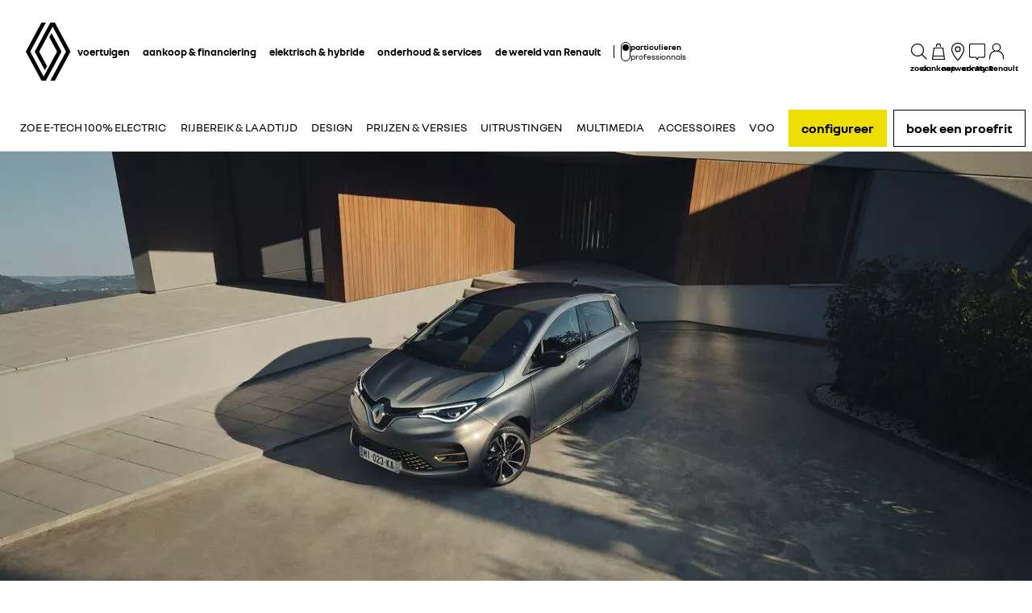

--- FILE ---
content_type: text/html; charset=utf-8
request_url: https://nl.renault.be/elektrische-wagens/zoe-e-tech-electric/uitrustingen.html?gradeCode=ENS_ACLASS00M$SERIESPE4
body_size: 51658
content:
<!DOCTYPE html>
    <html lang="nl-BE" data-block-scroll="false">
      <head>
        <title data-react-helmet="true">Uitrustingen van Renault ZOE</title>
        <meta data-react-helmet="true" name="charset" content="utf-8"/><meta data-react-helmet="true" name="viewport" content="width=device-width, initial-scale=1"/><meta data-react-helmet="true" name="theme-color" content="#ffffff"/><meta data-react-helmet="true" name="msapplication-TileColor" content="#ffffff"/><meta data-react-helmet="true" name="msapplication-TileImage" content="/renault/ms-icon-144x144.png"/><meta data-react-helmet="true" name="description" content="Lees meer over de nieuwe Renault ZOE-comfortuitrusting: R-LINK multimediasysteem en Z.E. applicatie, Bose audiosysteem, achteruitrijcamera."/><meta data-react-helmet="true" name="robots" content="index,follow"/>
        <link rel="preconnect" href="https://cdn.group.renault.com" />
        <link rel="preconnect" href="https://www.googletagmanager.com" />
        <link rel="preconnect" href="https://www.google-analytics.com" />
        <link data-react-helmet="true" rel="apple-touch-icon" sizes="57x57" href="/renault/apple-icon-57x57.png?ck=8"/><link data-react-helmet="true" rel="apple-touch-icon" sizes="60x60" href="/renault/apple-icon-60x60.png?ck=8"/><link data-react-helmet="true" rel="apple-touch-icon" sizes="72x72" href="/renault/apple-icon-72x72.png?ck=8"/><link data-react-helmet="true" rel="apple-touch-icon" sizes="76x76" href="/renault/apple-icon-76x76.png?ck=8"/><link data-react-helmet="true" rel="apple-touch-icon" sizes="114x114" href="/renault/apple-icon-114x114.png?ck=8"/><link data-react-helmet="true" rel="apple-touch-icon" sizes="120x120" href="/renault/apple-icon-120x120.png?ck=8"/><link data-react-helmet="true" rel="apple-touch-icon" sizes="144x144" href="/renault/apple-icon-144x144.png?ck=8"/><link data-react-helmet="true" rel="apple-touch-icon" sizes="152x152" href="/renault/apple-icon-152x152.png?ck=8"/><link data-react-helmet="true" rel="apple-touch-icon" sizes="180x180" href="/renault/apple-icon-180x180.png?ck=8"/><link data-react-helmet="true" rel="icon" type="image/png" sizes="192x192" href="/renault/android-icon-192x192.png?ck=8"/><link data-react-helmet="true" rel="icon" type="image/png" href="/renault/favicon-16x16.png?ck=8" sizes="16x16"/><link data-react-helmet="true" rel="icon" type="image/png" href="/renault/favicon-32x32.png?ck=8" sizes="32x32"/><link data-react-helmet="true" rel="icon" type="image/png" href="/renault/favicon-96x96.png?ck=8" sizes="96x96"/><link data-react-helmet="true" rel="canonical" href="https://nl.renault.be/elektrische-wagens/zoe-e-tech-electric/uitrustingen.html?gradeCode=ENS_ACLASS00M%24SERIESPE4"/><link data-react-helmet="true" rel="alternate" hreflang="nl-be" href="https://nl.renault.be/elektrische-wagens/zoe-e-tech-electric/uitrustingen.html?gradeCode=ENS_ACLASS00M%24SERIESPE4"/><link data-react-helmet="true" rel="preload" as="image" href="https://cdn.group.renault.com/ren/master/renault-new-cars/product-plans/zoe/lr-b10-zoe/lr-b10-zoe-ph2/renault-zoe-neo-hero-zone-desktop-002.jpg.ximg.xsmall.webp/4a3f0a3610.webp" imageSrcSet="https://cdn.group.renault.com/ren/master/renault-new-cars/product-plans/zoe/lr-b10-zoe/lr-b10-zoe-ph2/renault-zoe-neo-hero-zone-desktop-002.jpg.ximg.xsmall.webp/4a3f0a3610.webp 375w, https://cdn.group.renault.com/ren/master/renault-new-cars/product-plans/zoe/lr-b10-zoe/lr-b10-zoe-ph2/renault-zoe-neo-hero-zone-desktop-002.jpg.ximg.small.webp/4a3f0a3610.webp 640w, https://cdn.group.renault.com/ren/master/renault-new-cars/product-plans/zoe/lr-b10-zoe/lr-b10-zoe-ph2/renault-zoe-neo-hero-zone-desktop-002.jpg.ximg.xsmallx2.webp/4a3f0a3610.webp 750w, https://cdn.group.renault.com/ren/master/renault-new-cars/product-plans/zoe/lr-b10-zoe/lr-b10-zoe-ph2/renault-zoe-neo-hero-zone-desktop-002.jpg.ximg.medium.webp/4a3f0a3610.webp 1024w, https://cdn.group.renault.com/ren/master/renault-new-cars/product-plans/zoe/lr-b10-zoe/lr-b10-zoe-ph2/renault-zoe-neo-hero-zone-desktop-002.jpg.ximg.large.webp/4a3f0a3610.webp 1280w" media="(max-width: 640px)" imageSizes="100vw" type="image/webp"/>
        <link rel="preload" href="/vendor/supportDetect-2025-02-17.js"  as="script"  >
<link rel="preload" href="/client/NouvelR-KR-Regular-a88f9cb1a35914d2.woff2" type="font/woff2" as="font" crossorigin="anonymous" >
<link rel="preload" href="/client/NouvelR-Bold-AH-1c5ca002c4ab8beb.woff2" type="font/woff2" as="font" crossorigin="anonymous" >
<link rel="preload" href="/client/NouvelR-Regular-LGC-a16ae2e90e338984.woff2" type="font/woff2" as="font" crossorigin="anonymous" >
<link rel="preload" href="/client/NouvelR-Regular-AH-a6ef79cbe0c9af2e.woff2" type="font/woff2" as="font" crossorigin="anonymous" >
<link rel="preload" href="/client/NouvelR-Bold-LGC-945284fbabdd732c.woff2" type="font/woff2" as="font" crossorigin="anonymous" >
<link rel="preload" href="/client/NouvelR-KR-Bold-b96e04ab4c4e2e9a.woff2" type="font/woff2" as="font" crossorigin="anonymous" >
<link rel="preload" href="/client/r-main-ca68d5499ab9492f.js"  as="script"  >
<link rel="preload" href="/client/r-main-11da371f7151a543.js"  as="script"  >
<link rel="preload" href="/client/r-renault-header-v2-a80404a19bbc05d7.js"  as="script"  >
<link rel="preload" href="/client/r-vehicle-range-cards-8b52d0c154d8f918.js"  as="script"  >
<link rel="preload" href="/client/r-one-ui-layout-tooltip-c6ffae46dfb00f1e.js"  as="script"  >
<link rel="preload" href="/client/r-content-with-links-4c1c58be6db4200c.js"  as="script"  >
<link rel="preload" href="/client/r-sub-nav-2370f33154b54219.js"  as="script"  >
<link rel="preload" href="/client/r-hero-model-page-b13efd99181a7d9d.js"  as="script"  >
<link rel="preload" href="/client/r-section-title-fd6b3216adcf6150.js"  as="script"  >
<link rel="preload" href="/client/r-cta-bar-2db39fc829f41e4f.js"  as="script"  >
<link rel="preload" href="/client/r-comp12v0-6bebeecb21bc272b.js"  as="script"  >
<link rel="preload" href="/client/r-model-equipments-d61db90c547b852b.js"  as="script"  >
<link rel="preload" href="/client/r-crosslinks-b64814ae9bd147c2.js"  as="script"  >
<link rel="preload" href="/client/r-compD9v0-4cb916ace6590d9a.js"  as="script"  >
<link rel="preload" href="/client/r-comp12vB-dbcd63a80546b82e.js"  as="script"  >
<link rel="preload" href="/client/r-similar-models-e35f145b02fcc93d.js"  as="script"  >
<link rel="preload" href="/client/r-pre-footer-ae0b0179ff895686.js"  as="script"  >
<link rel="preload" href="/client/r-footer-44cace9a65ee1811.js"  as="script"  >
<link rel="preload" href="/client/r-renault-legalfooter-5e9c89d32e49beb9.js"  as="script"  >
<link rel="preload" href="/client/r-cookie-one-trust-10bb4df2a454d172.js"  as="script"  >
        
        <link href="/client/r-renault-745f67bcab85b423.css" media="screen, projection, print" rel="stylesheet" type="text/css" />
<link href="/client/r-renault-header-v2-845aeb7f8750069a.css" media="screen, projection, print" rel="stylesheet" type="text/css" />
<link href="/client/r-vehicle-range-cards-2bbeac3756e5e13d.css" media="screen, projection, print" rel="stylesheet" type="text/css" />
<link href="/client/r-one-ui-layout-tooltip-25e0108454711ada.css" media="screen, projection, print" rel="stylesheet" type="text/css" />
<link href="/client/r-content-with-links-47015bba23b824db.css" media="screen, projection, print" rel="stylesheet" type="text/css" />
<link href="/client/r-sub-nav-c1b886b5afcee688.css" media="screen, projection, print" rel="stylesheet" type="text/css" />
<link href="/client/r-hero-model-page-28b4d1ebeaf7a481.css" media="screen, projection, print" rel="stylesheet" type="text/css" />
<link href="/client/r-section-title-76e8700fd1c0b76f.css" media="screen, projection, print" rel="stylesheet" type="text/css" />
<link href="/client/r-cta-bar-0199a1b74e6c73d1.css" media="screen, projection, print" rel="stylesheet" type="text/css" />
<link href="/client/r-comp12v0-9e8f244627f278b7.css" media="screen, projection, print" rel="stylesheet" type="text/css" />
<link href="/client/r-model-equipments-fbd34a506a76bb23.css" media="screen, projection, print" rel="stylesheet" type="text/css" />
<link href="/client/r-crosslinks-43a61108cd632539.css" media="screen, projection, print" rel="stylesheet" type="text/css" />
<link href="/client/r-compD9v0-a278afc221a0f157.css" media="screen, projection, print" rel="stylesheet" type="text/css" />
<link href="/client/r-comp12vB-61102b12dc2b2cfd.css" media="screen, projection, print" rel="stylesheet" type="text/css" />
<link href="/client/r-similar-models-1c90b2f660e65a48.css" media="screen, projection, print" rel="stylesheet" type="text/css" />
<link href="/client/r-pre-footer-b1522b8e3f5e34b1.css" media="screen, projection, print" rel="stylesheet" type="text/css" />
<link href="/client/r-footer-fe3faf83d6ba689f.css" media="screen, projection, print" rel="stylesheet" type="text/css" />
<link href="/client/r-renault-legalfooter-25c3f7a6778cf293.css" media="screen, projection, print" rel="stylesheet" type="text/css" />
<link href="/client/r-cookie-one-trust-391d9b6e9fa8962e.css" media="screen, projection, print" rel="stylesheet" type="text/css" />
        
        
        <script data-react-helmet="true" type="application/ld+json">{"@context":"http://schema.org","@type":"BreadcrumbList","itemListElement":[{"@type":"ListItem","position":1,"item":{"@id":"https://nl.renault.be/","name":"Renault {dws.shortName}"}},{"@type":"ListItem","position":2,"item":{"@id":"https://nl.renault.be/elektrische-wagens.html","name":"Elektrische wagens"}},{"@type":"ListItem","position":3,"item":{"@id":"https://nl.renault.be/elektrische-wagens/zoe-e-tech-electric.html","name":"ZOE E-Tech Electric"}},{"@type":"ListItem","position":4,"item":{"@id":"https://nl.renault.be/elektrische-wagens/zoe-e-tech-electric/uitrustingen.html?gradeCode=ENS_ACLASS00M%24SERIESPE4","name":"Uitrustingen"}}]}</script><script data-react-helmet="true" type="application/ld+json">{"@context":"http://schema.org","@type":"Organization","@id":"https://nl.renault.be#organization","url":"https://nl.renault.be","name":"renault","sameAs":[]}</script>
        <link rel="manifest" href="/renault/manifest.json">
        
  <script type='text/javascript'>
      window.ccLayer = window.ccLayer || [];
      var dataLayer = window.dataLayer = window.dataLayer || [];
      var firstPush = {"languageCode":"nl","countryCode":"BE","brand":"renault","gtmServer":"OFFICIAL_GTM_SERVER","ccParameters":{"design":"","legal":"","position":"bottom","solution":"one"},"businessType":"new-car","mboxActivated":"no","pageName":"vehicles|electricals-vehicles|zoe|equipment","pageType":"product-plan","vehicleModel":"","modelAdminId":"zoe-b10-ph2"};
      dataLayer.push(firstPush);
      dataLayer.push({event: '55experience_pageChange'});
      
    </script>
        <style>
          :root {
            --model-color-id: unset ;
          }
        </style>
      </head>
      <body class="Product_renault">

        <div id='app'><div class="Main"><div class="MainContainer"><div class="Page" id="Page"><div class="ContentZone ContentZone__menu"><div class="MainHeaderV2__sentinel"></div><div class="MainHeaderV2"><nav class="MainHeaderV2__nav"><a title="Renault" class="MainHeaderV2__logoLink" data-track="click" data-track-button-text="logo-renault-header" data-track-destination="/" data-track-location-in-page="primary-nav" data-track-event="navigationClick" href="/" data-discover="true"><svg xmlns="http://www.w3.org/2000/svg" viewBox="0 0 66 86" class="MainHeaderV2__logo is-renault" title="Renault - nieuwe wagens aankopen-Officiële website"><path d="m52.3 43-23 43H23L0 43 22.9 0h6.5L6.5 43l19.6 36.9L45.7 43 34.3 21.5l3.3-6.1zM42.5 0h-6.6L13.1 43l14.7 27.6 3.2-6.1L19.6 43 39.2 6l19.6 37-22.9 43h6.6l22.8-43z"></path></svg></a><div class="MainHeaderV2__menu"><div class="MainHeaderV2__close"><button class="MainHeaderV2__button is-close" type="button" title=""><svg xmlns="http://www.w3.org/2000/svg" viewBox="0 0 24 24" class="MainHeaderV2__buttonIcon"><path d="m12.85 12 9.075 9.075-.85.85L12 12.85l-9.075 9.075-.85-.85L11.15 12 2.075 2.925l.85-.85L12 11.15l9.075-9.075.85.85z"></path></svg><span class="MainHeaderV2__buttonLabel">sluiten</span></button></div><div class="MainHeaderV2__wrapper"><div class="MainHeaderV2__primaryLinks"><ul class="MainHeaderV2__linkList"><li class="MainHeaderV2__linkItem"><button class="MainHeaderV2__link" type="button" title="" data-track="click" data-track-event="toggle" data-track-toggle-type="menu_main_entry" data-track-toggle-value="voertuigen">voertuigen<!-- --> <svg xmlns="http://www.w3.org/2000/svg" viewBox="0 0 24 24" class="MainHeaderV2__chevronIcon"><path fill-rule="evenodd" d="m5.85 1.95 12.6 9.45v1.2l-12.6 9.45-.9-1.2L16.75 12 4.95 3.15z" clip-rule="evenodd"></path></svg></button><div class="MainHeaderV2__megaDropDown"><div class="MainHeaderV2__megaDropDownHeader"><button type="button" class="MainHeaderV2__backCta"><svg xmlns="http://www.w3.org/2000/svg" viewBox="0 0 24 24" class="MainHeaderV2__backCtaIcon"><path fill-rule="evenodd" d="M19.05 3.15 7.25 12l11.8 8.85-.9 1.2-12.6-9.45v-1.2l12.6-9.45z" clip-rule="evenodd"></path></svg>terug</button><div class="MainHeaderV2__close2"><button class="MainHeaderV2__button is-close" type="button" title=""><svg xmlns="http://www.w3.org/2000/svg" viewBox="0 0 24 24" class="MainHeaderV2__buttonIcon"><path d="m12.85 12 9.075 9.075-.85.85L12 12.85l-9.075 9.075-.85-.85L11.15 12 2.075 2.925l.85-.85L12 11.15l9.075-9.075.85.85z"></path></svg><span class="MainHeaderV2__buttonLabel">sluiten</span></button></div><button class="MainHeaderV2__closeMegaDropDown" type="button" title=""><svg xmlns="http://www.w3.org/2000/svg" viewBox="0 0 24 24" class="MainHeaderV2__buttonIcon"><path d="m12.85 12 9.075 9.075-.85.85L12 12.85l-9.075 9.075-.85-.85L11.15 12 2.075 2.925l.85-.85L12 11.15l9.075-9.075.85.85z"></path></svg><span class="MainHeaderV2__closeLabel">sluiten</span></button></div><div class="MainHeaderV2__megaDropDownContent"><div class="EditorialContentZone"><div class="VehicleRangeCards"><div class="VehicleRangeCards__sidebar"><div class="VehicleRangeCards__filters is-sticky"><div class="Accordion is-medium" role="presentation"><button class="Accordion__trigger" type="button" aria-expanded="false"><div class="VehicleRangeCards__filtersTitle">voertuigen filteren</div></button><div class="Accordion__content is-hidden" role="region" inert=""><div class="Accordion__wrapper"><div class="RangeFiltersContent"><div class="RangeFiltersContent__category"><span class="RangeFiltersContent__label">categorie</span><span class="Tooltip__trigger" role="button" tabindex="0"><svg xmlns="http://www.w3.org/2000/svg" viewBox="0 0 24 24" style="--InfoIcon-size-default:14px;--InfoIcon-size-medium:14px;--InfoIcon-size-large:14px" class="InfoIcon"><path fill-rule="evenodd" d="M12 2.65a9.35 9.35 0 1 0 9.304 8.414.65.65 0 1 1 1.294-.128q.051.525.052 1.064c0 5.882-4.768 10.65-10.65 10.65S1.35 17.882 1.35 12 6.118 1.35 12 1.35c.918 0 1.81.116 2.662.336a.65.65 0 1 1-.324 1.259A9.4 9.4 0 0 0 12 2.65" clip-rule="evenodd"></path><path d="M12.8 7.3a.8.8 0 1 1-1.6 0 .8.8 0 0 1 1.6 0"></path><path fill-rule="evenodd" d="M12 9.25a.75.75 0 0 1 .75.75v7a.75.75 0 0 1-1.5 0v-7a.75.75 0 0 1 .75-.75" clip-rule="evenodd"></path></svg></span></div><div class="RadioGroupButton" role="radiogroup"><div class="RadioGroupButton__item"><div class="RadioGroupButton__tick"><div class="Indicator is-tick"><div class="Indicator__status"></div></div></div><div class="RadioGroupButton__button"><input type="radio" class="RadioGroupButton__input" id="category-radio-personal-car" tabindex="0" name="category-radio" checked="" value="personal-car"/><label for="category-radio-personal-car" class="RadioGroupButton__label"><span class="RadioGroupButton__textContainer">personenwagens</span></label></div></div><div class="RadioGroupButton__item"><div class="RadioGroupButton__button"><input type="radio" class="RadioGroupButton__input" id="category-radio-vans-pro" tabindex="0" name="category-radio" value="vans-pro"/><label for="category-radio-vans-pro" class="RadioGroupButton__label"><span class="RadioGroupButton__textContainer">bedrijfsvoertuigen</span></label></div></div></div><div class="RangeFiltersContent__energy"><span class="RangeFiltersContent__label">motoren</span><span class="Tooltip__trigger" role="button" tabindex="0"><svg xmlns="http://www.w3.org/2000/svg" viewBox="0 0 24 24" style="--InfoIcon-size-default:14px;--InfoIcon-size-medium:14px;--InfoIcon-size-large:14px" class="InfoIcon"><path fill-rule="evenodd" d="M12 2.65a9.35 9.35 0 1 0 9.304 8.414.65.65 0 1 1 1.294-.128q.051.525.052 1.064c0 5.882-4.768 10.65-10.65 10.65S1.35 17.882 1.35 12 6.118 1.35 12 1.35c.918 0 1.81.116 2.662.336a.65.65 0 1 1-.324 1.259A9.4 9.4 0 0 0 12 2.65" clip-rule="evenodd"></path><path d="M12.8 7.3a.8.8 0 1 1-1.6 0 .8.8 0 0 1 1.6 0"></path><path fill-rule="evenodd" d="M12 9.25a.75.75 0 0 1 .75.75v7a.75.75 0 0 1-1.5 0v-7a.75.75 0 0 1 .75-.75" clip-rule="evenodd"></path></svg></span></div><div class="RadioGroupButton" role="radiogroup"><button class="RangeFiltersContent__energyButton" type="button" title=""><div class="RadioGroupButton__item"><div class="RadioGroupButton__button"><input type="radio" class="RadioGroupButton__input" id="energy-radio-electric" tabindex="0" name="energy-radio" value="electric"/><label for="energy-radio-electric" class="RadioGroupButton__label"><span class="RadioGroupButton__textContainer">electric</span></label></div></div></button><button class="RangeFiltersContent__energyButton" type="button" title=""><div class="RadioGroupButton__item"><div class="RadioGroupButton__button"><input type="radio" class="RadioGroupButton__input" id="energy-radio-gasoline" tabindex="0" name="energy-radio" value="gasoline"/><label for="energy-radio-gasoline" class="RadioGroupButton__label"><span class="RadioGroupButton__textContainer">benzine</span></label></div></div></button><button class="RangeFiltersContent__energyButton" type="button" title=""><div class="RadioGroupButton__item"><div class="RadioGroupButton__button"><input type="radio" class="RadioGroupButton__input" id="energy-radio-hybrid" tabindex="0" name="energy-radio" value="hybrid"/><label for="energy-radio-hybrid" class="RadioGroupButton__label"><span class="RadioGroupButton__textContainer">full hybrid</span></label></div></div></button><button class="RangeFiltersContent__energyButton" type="button" title=""><div class="RadioGroupButton__item"><div class="RadioGroupButton__button"><input type="radio" class="RadioGroupButton__input" id="energy-radio-mildHybrid" tabindex="0" name="energy-radio" value="mildHybrid"/><label for="energy-radio-mildHybrid" class="RadioGroupButton__label"><span class="RadioGroupButton__textContainer">mild hybrid</span></label></div></div></button><button class="RangeFiltersContent__energyButton" type="button" title=""><div class="RadioGroupButton__item"><div class="RadioGroupButton__button"><input type="radio" class="RadioGroupButton__input" id="energy-radio-hybridPlugin" tabindex="0" name="energy-radio" value="hybridPlugin"/><label for="energy-radio-hybridPlugin" class="RadioGroupButton__label"><span class="RadioGroupButton__textContainer">plug-in hybrid</span></label></div></div></button><button class="RangeFiltersContent__energyButton" type="button" title=""><div class="RadioGroupButton__item"><div class="RadioGroupButton__button"><input type="radio" class="RadioGroupButton__input" id="energy-radio-diesel" tabindex="0" name="energy-radio" value="diesel"/><label for="energy-radio-diesel" class="RadioGroupButton__label"><span class="RadioGroupButton__textContainer">diesel</span></label></div></div></button></div></div></div></div></div></div><div class="VehicleRangeCards__shortcuts"><a href="https://overname.renault.be/" title="" class="VehicleRangeCards__shortcutLink" rel="noopener" data-track-event="navigationClick" data-track-button-text="overname van je auto" data-track="click" data-track-destination="https://overname.renault.be/" data-track-location-in-page="vehicle_range_quick_actions"><svg xmlns="http://www.w3.org/2000/svg" viewBox="0 0 24 24" class="VehicleRangeCards__iconSvg"><path d="M18.1 7.65v1.2h-3v-1.2h.9v-1.3h-.885v-1.2H17.1v.1h.1v2.4zm-.9-3.9H16v1h1.2z"></path><path fill-rule="evenodd" d="M19.845 1.9h-6.5A1.045 1.045 0 0 0 12.3 2.95v6.5a1.045 1.045 0 0 0 1.05 1.05h1.5l.78.86.21.195h.535l.935-1.055h2.535a1.05 1.05 0 0 0 1.045-1.045V2.95a1.05 1.05 0 0 0-1.045-1.05M16.77 9.285h2.92V3.1H13.5v6.185h1.885l.705.775z" clip-rule="evenodd"></path><path d="M6.69 15.72a1.245 1.245 0 0 1-1.285 1.205 1.205 1.205 0 1 1 0-2.405 1.245 1.245 0 0 1 1.285 1.2m11.209 1.24a1.29 1.29 0 0 0 .746-1.24 1.25 1.25 0 0 0-1.29-1.22 1.29 1.29 0 1 0 .544 2.46"></path><path fill-rule="evenodd" d="M17.575 11.37h3.235v1.245L19.575 13a2.79 2.79 0 0 1 1.225 2.29v5.76c0 .58-.47 1.05-1.05 1.05h-2.63a.88.88 0 0 1-.88-.88V20H6.5v1.225a.885.885 0 0 1-.88.875H3a1.05 1.05 0 0 1-1.04-1.05v-5.775c0-.923.456-1.786 1.22-2.305l-1.25-.39v-1.225h2.12l.45-1.24A2.83 2.83 0 0 1 7.15 8.3h4.11v1.2H7.14a1.625 1.625 0 0 0-1.5 1.04L4.9 12.5h13.02zM19.6 20.9v-5.61A1.585 1.585 0 0 0 18 13.7H4.75a1.59 1.59 0 0 0-1.59 1.59v5.61h2.165v-2.1H17.44v2.1z" clip-rule="evenodd"></path></svg>overname van je auto</a><a href="https://aanbiedingen.renault.be/personenwagens" title="" class="VehicleRangeCards__shortcutLink" target="_blank" rel="noopener" data-track-event="navigationClick" data-track-button-text="huidige aanbiedingen" data-track="click" data-track-destination="https://aanbiedingen.renault.be/personenwagens" data-track-location-in-page="vehicle_range_quick_actions"><svg xmlns="http://www.w3.org/2000/svg" viewBox="0 0 24 24" class="VehicleRangeCards__iconSvg"><path d="M22.94 13.525c-.065-.53-.11-1.07-.335-1.65a3.2 3.2 0 0 0-.455-.81c-.19-.24-.41-.47-.715-.66-.575-.34-1.135-.435-1.64-.54-.255-.05-.5-.095-.71-.15a5 5 0 0 1-.635-.225c-.88-.37-1.74-.89-2.65-1.38a10 10 0 0 0-.725-.36 5 5 0 0 0-.815-.27 12 12 0 0 0-1.57-.295 11 11 0 0 0-1.6-.09l-1.53.035-3.05.095-1.525.055-.765.03c-.27.015-.48.015-.81.045l.075.59c.315.17.625.36.935.545 1.945-.08 3.905-.14 5.855-.19.485-.005.985-.03 1.425-.01.46.02.925.08 1.385.155.45.075.93.185 1.32.32.375.14.81.385 1.23.615.855.47 1.71.98 2.705 1.35.535.205 1.06.26 1.505.365.445.095.87.225 1.095.415.275.235.49.56.61.935.065.19.105.4.14.62.03.215.07.49.08.675.015.2 0 .39-.04.495-.015.04 0 .01-.005.02h-.805a2.595 2.595 0 0 0-2.59-2.515 2.593 2.593 0 0 0-2.59 2.505H7.91a2.597 2.597 0 0 0-2.59-2.505c-1.25 0-2.3.89-2.545 2.07l-.045-.01-.25-.05a.6.6 0 0 1-.135-.065.6.6 0 0 1-.2-.195.3.3 0 0 1-.03-.1v-2.44L3.99 9.085 2.81 8.57.915 10.45v2.86c0 .05.005.155.015.23.025.165.075.335.15.485.155.305.395.525.645.68.13.075.255.14.42.19.12.035.145.035.2.045l.15.03.34.07a2.6 2.6 0 0 0 2.49 1.895A2.6 2.6 0 0 0 7.67 15.44h8.325a2.59 2.59 0 0 0 2.345 1.495c1.04 0 1.93-.62 2.35-1.5h1.04c.045 0 .12 0 .18-.01.25-.02.49-.135.665-.32.175-.175.29-.445.33-.605.095-.36.085-.67.06-.965zm-17.63 2.2c-.77 0-1.4-.63-1.4-1.4s.63-1.4 1.4-1.4 1.4.63 1.4 1.4-.63 1.4-1.4 1.4m13.01 0c-.77 0-1.4-.63-1.4-1.4s.63-1.4 1.4-1.4 1.4.63 1.4 1.4-.63 1.4-1.4 1.4"></path></svg>huidige aanbiedingen</a><a title="" class="VehicleRangeCards__shortcutLink" data-track-event="navigationClick" data-track-button-text="ontdek onze nieuwe wagens in stock" data-track="click" data-track-destination="/aankoop-nieuwe-wagens.html" data-track-location-in-page="vehicle_range_quick_actions" href="/aankoop-nieuwe-wagens.html" data-discover="true"><svg xmlns="http://www.w3.org/2000/svg" viewBox="0 0 24 24" class="VehicleRangeCards__iconSvg"><path d="M10.016 11.21c-.23-.995-1.055-1.59-1.715-1.59H3.896c-1.02 0-1.43 1.065-1.57 1.44l-.215.645H1.016v.965l.395.21c-.24.3-.395.68-.395 1.095v3.075c0 .54.44.98.98.98h.945c.5 0 .915-.38.975-.87h4.37c.055.49.47.87.975.87h.95c.54 0 .98-.44.98-.98v-3.075c0-.41-.145-.785-.385-1.085l.05-.025.335-.195v-.975h-1.03l-.13-.49zm-6.565.25c.09-.24.27-.645.44-.645h4.405c.085.005.44.195.555.685l.2.73H3.196l.26-.77zm6.525 5.37h-.51v-.87h-6.74v.87H2.21v-2.855c0-.3.23-.54.51-.54h6.745c.285 0 .51.245.51.54v2.855zm-6.04-2.125a.587.587 0 0 1-.59.585.587.587 0 0 1-.59-.585c0-.325.265-.585.59-.585s.59.26.59.585m5.49 0a.587.587 0 0 1-.59.585.587.587 0 0 1-.59-.585c0-.325.265-.585.59-.585s.59.26.59.585m4.54-4.015h4.37c.055.49.47.87.975.87h.95c.54 0 .98-.44.98-.98V7.505c0-.41-.145-.785-.385-1.085l.05-.025.335-.195v-.975h-1.03l-.135-.49c-.23-.995-1.055-1.59-1.715-1.59h-4.41c-1.02 0-1.43 1.065-1.57 1.44l-.215.645H11.07v.965l.395.21c-.24.3-.395.68-.395 1.095v3.075c0 .54.44.98.98.98h.945c.5 0 .915-.38.975-.87zm-.455-5.7c.09-.24.27-.645.44-.645h4.405c.085.005.44.19.555.685l.2.73h-5.855l.26-.77zm-.735 5.37h-.505V7.505c0-.3.23-.54.51-.54h6.745c.285 0 .51.245.51.54v2.855h-.51v-.87H12.78v.87h-.005zM14 8.235a.587.587 0 0 1-.59.585.587.587 0 0 1-.59-.585c0-.325.265-.585.59-.585s.59.26.59.585m5.49 0a.587.587 0 0 1-.59.585.587.587 0 0 1-.59-.585c0-.325.265-.585.59-.585s.59.26.59.585m-3.65 9.21a.587.587 0 0 1-.59.585.587.587 0 0 1-.59-.585c0-.325.265-.585.59-.585s.59.26.59.585m5.49 0a.587.587 0 0 1-.59.585.587.587 0 0 1-.59-.585c0-.325.265-.585.59-.585s.59.26.59.585m1.75-2.035v-.975h-1.03l-.135-.49c-.23-.995-1.055-1.59-1.715-1.59h-4.41c-1.02 0-1.43 1.065-1.57 1.44l-.215.645H12.91v.965l.39.21c-.24.3-.39.68-.39 1.095v3.075c0 .54.44.98.98.98h.945c.5 0 .915-.38.975-.865h4.37c.055.49.47.865.975.865h.95c.54 0 .98-.44.98-.98V16.71c0-.41-.145-.785-.385-1.085l.05-.025.335-.195zm-7.725-1.21c.09-.24.27-.645.44-.645H20.2c.085.005.44.19.555.685l.2.73H15.1l.26-.77zm6.525 5.37h-.51v-.865h-6.75v.865h-.515v-2.855c0-.3.23-.54.51-.54h6.745c.285 0 .51.245.51.54v2.855z"></path></svg>ontdek onze nieuwe wagens in stock</a><a href="https://nl-be.renew.auto/koop-voertuigen-occasions.html" title="" class="VehicleRangeCards__shortcutLink" target="_blank" rel="noopener" data-track-event="navigationClick" data-track-button-text="ontdek onze tweedehandswagens" data-track="click" data-track-destination="https://nl-be.renew.auto/koop-voertuigen-occasions.html" data-track-location-in-page="vehicle_range_quick_actions"><svg xmlns="http://www.w3.org/2000/svg" viewBox="0 0 24 24" class="VehicleRangeCards__iconSvg"><path d="M22.095 12.105c.025.195.04.42-.02.685-.07.325-.265.6-.53.755-.205.14-.48.165-.655.165q-.09.001-.135-.005l-.78-.02a1.077 1.077 0 0 1-2.005-.07h-1.925c-.15.42-.545.72-1.015.72s-.865-.3-1.015-.72h-.035c-.27.01-.52-.005-.725-.14a.98.98 0 0 1-.42-.575c-.03-.12-.04-.25-.04-.38v-.64c0-.05 0-.15.01-.255q.016-.151.055-.295c.055-.195.145-.375.26-.54.06-.08.12-.15.22-.25l.205-.15.865.855-.28.2s-.075.09-.09.14a.6.6 0 0 0-.045.19v.64h.355a1.055 1.055 0 0 1 1.34 0h2.61a1.055 1.055 0 0 1 1.415.065l1.045.025c.08 0 .12.005.155 0 0-.12-.03-.375-.09-.47-.05-.095-.205-.225-.44-.325-.19-.055-.48-.15-.735-.25-.165-.065-.32-.125-.475-.235l-.325-.23c-.37-.26-.78-.435-1.21-.52-.82-.155-1.78-.105-2.86.145l-.165.04-.12-.12a9 9 0 0 0-.45-.42l-.065-.06-.125-.435.295-.08c1.28-.35 2.435-.445 3.535-.285.65.105 1.26.345 1.775.695l.35.245c.045.03.065.05.09.06q.081.039.155.07c.24.095.465.165.755.255.39.17.785.395 1.055.84.14.245.195.5.22.675zm-8.84-4.515c.205.135.455.15.725.14h.035c.15.42.545.72 1.015.72s.865-.3 1.015-.72h1.925a1.077 1.077 0 0 0 2.005.07l.78.02c.03 0 .075.005.135.005.175 0 .45-.025.655-.165.265-.155.46-.435.53-.755.06-.265.04-.49.02-.685a1.7 1.7 0 0 0-.22-.675c-.27-.445-.665-.67-1.055-.84-.29-.09-.515-.165-.755-.255-.05-.02-.105-.04-.155-.07-.025-.01-.04-.025-.09-.06l-.35-.245a4.4 4.4 0 0 0-1.775-.695c-1.095-.16-2.255-.065-3.535.285l-.295.08.125.435.065.06q.233.203.45.42l.12.12.165-.04c1.075-.255 2.04-.3 2.86-.145.43.085.84.26 1.21.52l.325.23c.155.11.31.17.475.235.255.1.545.19.735.25.24.105.39.23.44.325.06.095.09.35.09.47h-.155L19.725 6.6a1.08 1.08 0 0 0-.745-.305c-.255 0-.485.095-.67.24H15.7a1.055 1.055 0 0 0-1.34 0h-.355v-.64c0-.065.02-.13.045-.19a.7.7 0 0 1 .09-.14l.28-.2-.865-.855-.205.15a1.7 1.7 0 0 0-.535 1.085c-.01.105-.01.205-.01.255v.64c0 .13.01.26.04.38.06.235.21.45.42.575zm8.835 10.575a1.8 1.8 0 0 0-.22-.675c-.27-.445-.665-.67-1.055-.84-.29-.09-.515-.165-.755-.255-.05-.02-.105-.04-.155-.07-.025-.01-.04-.025-.09-.06l-.35-.245a4.4 4.4 0 0 0-1.775-.695c-1.095-.16-2.255-.065-3.535.285l-.295.08.125.435.065.06q.232.203.45.42l.12.12.165-.04c1.075-.255 2.04-.3 2.86-.145.43.085.84.26 1.21.52l.325.23c.155.11.31.17.475.235.255.1.545.19.735.25.24.105.39.23.44.325.06.095.09.35.09.47h-.155l-1.045-.025a1.08 1.08 0 0 0-.745-.305c-.255 0-.485.095-.67.24h-2.61a1.055 1.055 0 0 0-1.34 0H14v-.64c0-.065.02-.13.045-.19a.7.7 0 0 1 .09-.14l.28-.2-.865-.855-.205.15a1.7 1.7 0 0 0-.535 1.085c-.01.105-.01.205-.01.255v.64c0 .13.01.26.04.38.06.235.21.45.42.575.205.135.455.15.725.14h.035c.15.42.545.72 1.015.72s.865-.3 1.015-.72h1.925a1.077 1.077 0 0 0 2.005.07l.78.02c.03 0 .075.005.135.005.175 0 .45-.025.655-.165.265-.155.46-.435.53-.755.06-.265.04-.49.02-.685zm-10.85-6.06a1.8 1.8 0 0 0-.22-.675c-.27-.445-.665-.67-1.055-.84-.29-.09-.515-.165-.755-.255-.05-.02-.105-.04-.155-.07-.025-.01-.04-.025-.09-.06l-.35-.245a4.4 4.4 0 0 0-1.775-.695c-1.095-.16-2.255-.065-3.535.285l-.295.08.125.435.065.06q.232.203.45.42l.12.12.165-.04c1.075-.255 2.04-.3 2.86-.145.43.085.84.26 1.21.52l.325.23c.155.11.31.17.475.235.255.1.545.19.735.25.24.105.39.23.44.325.06.095.09.35.09.47h-.155l-1.045-.025a1.08 1.08 0 0 0-.745-.305c-.255 0-.485.095-.67.24h-2.61a1.055 1.055 0 0 0-1.34 0H3.15v-.64c0-.065.02-.13.045-.19a.7.7 0 0 1 .09-.14l.28-.2-.865-.855-.205.15a1.7 1.7 0 0 0-.535 1.085c-.01.105-.01.205-.01.255v.64c0 .13.01.26.04.38.06.235.21.45.42.575.205.135.455.15.725.14h.035c.15.42.545.72 1.015.72s.865-.3 1.015-.72h1.925a1.077 1.077 0 0 0 2.005.07l.78.02c.03 0 .075.005.135.005.175 0 .45-.025.655-.165.265-.155.46-.435.53-.755.06-.265.04-.49.02-.685zm0-5.89a1.8 1.8 0 0 0-.22-.675c-.27-.445-.665-.67-1.055-.84-.29-.09-.515-.165-.755-.255-.05-.02-.105-.04-.155-.07-.025-.01-.04-.025-.09-.06l-.35-.245a4.4 4.4 0 0 0-1.775-.695c-1.095-.16-2.255-.065-3.535.285l-.295.08.125.435.065.06q.232.203.45.42l.12.12.165-.04c1.075-.255 2.04-.3 2.86-.145.43.085.84.26 1.21.52l.325.23c.155.11.31.17.475.235.255.1.545.19.735.25.24.105.39.23.44.325.06.095.09.35.09.47h-.155L8.87 6.595a1.08 1.08 0 0 0-.745-.305c-.255 0-.485.095-.67.24h-2.61a1.055 1.055 0 0 0-1.34 0H3.15v-.64c0-.065.02-.13.045-.19a.7.7 0 0 1 .09-.14l.28-.2-.865-.855-.205.15A1.7 1.7 0 0 0 1.96 5.74c-.01.105-.01.205-.01.255v.64c0 .13.01.26.04.38.06.235.21.45.42.575.205.135.455.15.725.14h.035c.15.42.545.72 1.015.72s.865-.3 1.015-.72h1.925a1.077 1.077 0 0 0 2.005.07l.78.02c.03 0 .075.005.135.005.175 0 .45-.025.655-.165.265-.155.46-.435.53-.755.06-.265.04-.49.02-.685zm0 11.95a1.8 1.8 0 0 0-.22-.675c-.27-.445-.665-.67-1.055-.84-.29-.09-.515-.165-.755-.255-.05-.02-.105-.04-.155-.07-.025-.01-.04-.025-.09-.06l-.35-.245a4.4 4.4 0 0 0-1.775-.695c-1.095-.16-2.255-.065-3.535.285l-.295.08.125.435.065.06q.232.203.45.42l.12.12.165-.04c1.075-.255 2.04-.3 2.86-.145.43.085.84.26 1.21.52l.325.23c.155.11.31.17.475.235.255.1.545.19.735.25.24.105.39.23.44.325.06.095.09.35.09.47h-.155l-1.045-.025a1.08 1.08 0 0 0-.745-.305c-.255 0-.485.095-.67.24h-2.61a1.055 1.055 0 0 0-1.34 0H3.15v-.64c0-.065.02-.13.045-.19a.7.7 0 0 1 .09-.14l.28-.2-.865-.855-.205.15a1.7 1.7 0 0 0-.535 1.085c-.01.105-.01.205-.01.255v.64c0 .13.01.26.04.38.06.235.21.45.42.575.205.135.455.15.725.14h.035c.15.42.545.72 1.015.72s.865-.3 1.015-.72h1.925a1.077 1.077 0 0 0 2.005.07l.78.02c.03 0 .075.005.135.005.175 0 .45-.025.655-.165.265-.155.46-.435.53-.755.06-.265.04-.49.02-.685z"></path></svg>ontdek onze tweedehandswagens</a></div></div><div class="VehicleRangeCards__cards"><div class="VehicleModelCard"><div class="VehicleModelCard__close"><button class="" type="button" title=""><svg xmlns="http://www.w3.org/2000/svg" viewBox="0 0 24 24" class="VehicleModelCard__closeIcon"><path d="m12.85 12 9.075 9.075-.85.85L12 12.85l-9.075 9.075-.85-.85L11.15 12 2.075 2.925l.85-.85L12 11.15l9.075-9.075.85.85z"></path></svg><div class="VehicleModelCard__closeLabel">sluiten</div></button></div><div class="VehicleModelCard__modelName_price">TWINGO<div class="ModelStartingPrice"><div class="ModelStartingPrice__price"><span class="ModelStartingPrice__priceWrapper"><span class="NormalizedPrice is-small">vanaf <!-- -->€ 21.300<span class="ModelStartingPrice__SvgIconInfo"></span></span></span></div><div class="EnvironmentalData is-horizontal"></div></div></div><figure class="VehicleModelCard__image"><picture class="PictureElement Image" style="--image-default-aspect-ratio:4/3;--image-medium-aspect-ratio:4/3;--image-large-aspect-ratio:4/3;--image-default-width:100%;--image-medium-width:100%;--image-large-width:100%;--image-default-height:auto;--image-medium-height:auto;--image-large-height:auto;--image-object-fit:contain"><source srcSet="/agg/vn/unique/ONE_DACIA_PP_XLARGE_DENSITY2/r_brandSite_carPicker_1.png?uri=https%3A%2F%2Fcdn.group.renault.com%2Fpackshots%2Frenault-twingo-rs1b2" media="(min-width: 641px)"/><source srcSet="/agg/vn/unique/ONE_DACIA_PP_LARGE_DENSITY1/r_brandSite_carPicker_1.png?uri=https%3A%2F%2Fcdn.group.renault.com%2Fpackshots%2Frenault-twingo-rs1b2, /agg/vn/unique/ONE_DACIA_PP_LARGE_DENSITY2/r_brandSite_carPicker_1.png?uri=https%3A%2F%2Fcdn.group.renault.com%2Fpackshots%2Frenault-twingo-rs1b2 2x"/><img src="/agg/vn/unique/ONE_DACIA_PP_LARGE_DENSITY1/r_brandSite_carPicker_1.png?uri=https%3A%2F%2Fcdn.group.renault.com%2Fpackshots%2Frenault-twingo-rs1b2" alt="TWINGO" class="PictureElement__imgDefault" loading="lazy"/><noscript><img src="/agg/vn/unique/ONE_DACIA_PP_LARGE_DENSITY1/r_brandSite_carPicker_1.png?uri=https%3A%2F%2Fcdn.group.renault.com%2Fpackshots%2Frenault-twingo-rs1b2" alt="TWINGO" /></noscript></picture></figure><div class="VehicleModelCard__tagsList"><span class="EnergyBadgeList__text is-ev">electric</span></div><div class="VehicleModelCard__ctas"><div class="VehicleModelCard__specs"></div><a title="" class="VehicleModelCard__ctaPrimaryCustom" data-track-event="navigationClick" data-track-button-text="ontdek " data-track="click" data-track-destination="/elektrische-wagens/twingo-e-tech-electric.html" data-track-location-in-page="vehicle_range_models" href="/elektrische-wagens/twingo-e-tech-electric.html" data-discover="true">ontdek </a><div class="VehicleModelCard__ctasContainer"><a title="" class="VehicleModelCard__cta" data-track-event="navigationClick" data-track-button-text="configureren" data-track="click" data-track-destination="/elektrische-wagens/twingo-e-tech-electric/pre-configurator.html" data-track-location-in-page="vehicle_range_models" href="/elektrische-wagens/twingo-e-tech-electric/pre-configurator.html" data-discover="true">configureren</a></div></div></div><div class="VehicleModelCard"><div class="VehicleModelCard__close"><button class="" type="button" title=""><svg xmlns="http://www.w3.org/2000/svg" viewBox="0 0 24 24" class="VehicleModelCard__closeIcon"><path d="m12.85 12 9.075 9.075-.85.85L12 12.85l-9.075 9.075-.85-.85L11.15 12 2.075 2.925l.85-.85L12 11.15l9.075-9.075.85.85z"></path></svg><div class="VehicleModelCard__closeLabel">sluiten</div></button></div><div class="VehicleModelCard__modelName_price">RENAULT 5<div class="ModelStartingPrice"><div class="ModelStartingPrice__price"><span class="ModelStartingPrice__priceWrapper"><span class="NormalizedPrice is-small">vanaf <!-- -->€ 24.900<span class="ModelStartingPrice__SvgIconInfo"></span></span></span></div><div class="EnvironmentalData is-horizontal"></div><p class="ModelStartingPrice__mentions">* catalogusprijs BTWi</p></div></div><figure class="VehicleModelCard__image"><picture class="PictureElement Image" style="--image-default-aspect-ratio:4/3;--image-medium-aspect-ratio:4/3;--image-large-aspect-ratio:4/3;--image-default-width:100%;--image-medium-width:100%;--image-large-width:100%;--image-default-height:auto;--image-medium-height:auto;--image-large-height:auto;--image-object-fit:contain"><source srcSet="/agg/vn/unique/ONE_DACIA_PP_XLARGE_DENSITY2/r_brandSite_carPicker_1.png?uri=https%3A%2F%2Fbe.co.rplug.renault.com%2Fproduct%2Fmodel%2FR5E%2Fr5-e-tech-electric%2Fc%2FA-ENS_0MDL2P1SERIELIM2_-BIYYA" media="(min-width: 641px)"/><source srcSet="/agg/vn/unique/ONE_DACIA_PP_LARGE_DENSITY1/r_brandSite_carPicker_1.png?uri=https%3A%2F%2Fbe.co.rplug.renault.com%2Fproduct%2Fmodel%2FR5E%2Fr5-e-tech-electric%2Fc%2FA-ENS_0MDL2P1SERIELIM2_-BIYYA, /agg/vn/unique/ONE_DACIA_PP_LARGE_DENSITY2/r_brandSite_carPicker_1.png?uri=https%3A%2F%2Fbe.co.rplug.renault.com%2Fproduct%2Fmodel%2FR5E%2Fr5-e-tech-electric%2Fc%2FA-ENS_0MDL2P1SERIELIM2_-BIYYA 2x"/><img src="/agg/vn/unique/ONE_DACIA_PP_LARGE_DENSITY1/r_brandSite_carPicker_1.png?uri=https%3A%2F%2Fbe.co.rplug.renault.com%2Fproduct%2Fmodel%2FR5E%2Fr5-e-tech-electric%2Fc%2FA-ENS_0MDL2P1SERIELIM2_-BIYYA" alt="RENAULT 5" class="PictureElement__imgDefault" loading="lazy"/><noscript><img src="/agg/vn/unique/ONE_DACIA_PP_LARGE_DENSITY1/r_brandSite_carPicker_1.png?uri=https%3A%2F%2Fbe.co.rplug.renault.com%2Fproduct%2Fmodel%2FR5E%2Fr5-e-tech-electric%2Fc%2FA-ENS_0MDL2P1SERIELIM2_-BIYYA" alt="RENAULT 5" /></noscript></picture></figure><div class="VehicleModelCard__tagsList"><span class="EnergyBadgeList__text is-ev">electric</span></div><div class="VehicleModelCard__ctas"><div class="VehicleModelCard__specs"></div><a title="" class="VehicleModelCard__ctaPrimaryCustom" data-track-event="navigationClick" data-track-button-text="ontdek " data-track="click" data-track-destination="/elektrische-wagens/r5-e-tech-electric.html" data-track-location-in-page="vehicle_range_models" href="/elektrische-wagens/r5-e-tech-electric.html" data-discover="true">ontdek </a><div class="VehicleModelCard__ctasContainer"><a title="" class="VehicleModelCard__cta" data-track-event="navigationClick" data-track-button-text="configureren" data-track="click" data-track-destination="/elektrische-wagens/r5-e-tech-electric/pre-configurator.html" data-track-location-in-page="vehicle_range_models" href="/elektrische-wagens/r5-e-tech-electric/pre-configurator.html" data-discover="true">configureren</a></div></div></div><div class="VehicleModelCard"><div class="VehicleModelCard__close"><button class="" type="button" title=""><svg xmlns="http://www.w3.org/2000/svg" viewBox="0 0 24 24" class="VehicleModelCard__closeIcon"><path d="m12.85 12 9.075 9.075-.85.85L12 12.85l-9.075 9.075-.85-.85L11.15 12 2.075 2.925l.85-.85L12 11.15l9.075-9.075.85.85z"></path></svg><div class="VehicleModelCard__closeLabel">sluiten</div></button></div><div class="VehicleModelCard__modelName_price">RENAULT 5 TURBO 3E<div class="ModelStartingPrice"></div></div><figure class="VehicleModelCard__image"><picture class="PictureElement Image" style="--image-default-aspect-ratio:4/3;--image-medium-aspect-ratio:4/3;--image-large-aspect-ratio:4/3;--image-default-width:100%;--image-medium-width:100%;--image-large-width:100%;--image-default-height:auto;--image-medium-height:auto;--image-large-height:auto;--image-object-fit:contain"><source srcSet="/agg/vn/unique/ONE_DACIA_PP_XLARGE_DENSITY2/r_brandSite_carPicker_1.png?uri=https%3A%2F%2Fcdn.group.renault.com%2Fpackshots%2Frenault-5-t3e" media="(min-width: 641px)"/><source srcSet="/agg/vn/unique/ONE_DACIA_PP_LARGE_DENSITY1/r_brandSite_carPicker_1.png?uri=https%3A%2F%2Fcdn.group.renault.com%2Fpackshots%2Frenault-5-t3e, /agg/vn/unique/ONE_DACIA_PP_LARGE_DENSITY2/r_brandSite_carPicker_1.png?uri=https%3A%2F%2Fcdn.group.renault.com%2Fpackshots%2Frenault-5-t3e 2x"/><img src="/agg/vn/unique/ONE_DACIA_PP_LARGE_DENSITY1/r_brandSite_carPicker_1.png?uri=https%3A%2F%2Fcdn.group.renault.com%2Fpackshots%2Frenault-5-t3e" alt="RENAULT 5 TURBO 3E" class="PictureElement__imgDefault" loading="lazy"/><noscript><img src="/agg/vn/unique/ONE_DACIA_PP_LARGE_DENSITY1/r_brandSite_carPicker_1.png?uri=https%3A%2F%2Fcdn.group.renault.com%2Fpackshots%2Frenault-5-t3e" alt="RENAULT 5 TURBO 3E" /></noscript></picture></figure><div class="VehicleModelCard__tagsList"></div><div class="VehicleModelCard__ctas"><div class="VehicleModelCard__specs"></div><a title="" class="VehicleModelCard__ctaPrimaryCustom" data-track-event="navigationClick" data-track-button-text="ontdek " data-track="click" data-track-destination="/elektrische-wagens/r5-turbo-3e.html" data-track-location-in-page="vehicle_range_models" href="/elektrische-wagens/r5-turbo-3e.html" data-discover="true">ontdek </a><div class="VehicleModelCard__ctasContainer"></div></div></div><div class="VehicleModelCard"><div class="VehicleModelCard__close"><button class="" type="button" title=""><svg xmlns="http://www.w3.org/2000/svg" viewBox="0 0 24 24" class="VehicleModelCard__closeIcon"><path d="m12.85 12 9.075 9.075-.85.85L12 12.85l-9.075 9.075-.85-.85L11.15 12 2.075 2.925l.85-.85L12 11.15l9.075-9.075.85.85z"></path></svg><div class="VehicleModelCard__closeLabel">sluiten</div></button></div><div class="VehicleModelCard__modelName_price">RENAULT 4<div class="ModelStartingPrice"><div class="ModelStartingPrice__price"><span class="ModelStartingPrice__priceWrapper"><span class="NormalizedPrice is-small">vanaf <!-- -->€ 30.100<span class="ModelStartingPrice__SvgIconInfo"></span></span></span></div><div class="EnvironmentalData is-horizontal"></div><p class="ModelStartingPrice__mentions">* catalogusprijs BTWi</p></div></div><figure class="VehicleModelCard__image"><picture class="PictureElement Image" style="--image-default-aspect-ratio:4/3;--image-medium-aspect-ratio:4/3;--image-large-aspect-ratio:4/3;--image-default-width:100%;--image-medium-width:100%;--image-large-width:100%;--image-default-height:auto;--image-medium-height:auto;--image-large-height:auto;--image-object-fit:contain"><source srcSet="/agg/vn/unique/ONE_DACIA_PP_XLARGE_DENSITY2/r_brandSite_carPicker_1.png?uri=https%3A%2F%2Fbe.co.rplug.renault.com%2Fproduct%2Fmodel%2FA4E%2Fr4-e-tech-electric%2Fc%2FA-ENS_0MDL2P1SERIELIM3_-BIYZE" media="(min-width: 641px)"/><source srcSet="/agg/vn/unique/ONE_DACIA_PP_LARGE_DENSITY1/r_brandSite_carPicker_1.png?uri=https%3A%2F%2Fbe.co.rplug.renault.com%2Fproduct%2Fmodel%2FA4E%2Fr4-e-tech-electric%2Fc%2FA-ENS_0MDL2P1SERIELIM3_-BIYZE, /agg/vn/unique/ONE_DACIA_PP_LARGE_DENSITY2/r_brandSite_carPicker_1.png?uri=https%3A%2F%2Fbe.co.rplug.renault.com%2Fproduct%2Fmodel%2FA4E%2Fr4-e-tech-electric%2Fc%2FA-ENS_0MDL2P1SERIELIM3_-BIYZE 2x"/><img src="/agg/vn/unique/ONE_DACIA_PP_LARGE_DENSITY1/r_brandSite_carPicker_1.png?uri=https%3A%2F%2Fbe.co.rplug.renault.com%2Fproduct%2Fmodel%2FA4E%2Fr4-e-tech-electric%2Fc%2FA-ENS_0MDL2P1SERIELIM3_-BIYZE" alt="RENAULT 4" class="PictureElement__imgDefault" loading="lazy"/><noscript><img src="/agg/vn/unique/ONE_DACIA_PP_LARGE_DENSITY1/r_brandSite_carPicker_1.png?uri=https%3A%2F%2Fbe.co.rplug.renault.com%2Fproduct%2Fmodel%2FA4E%2Fr4-e-tech-electric%2Fc%2FA-ENS_0MDL2P1SERIELIM3_-BIYZE" alt="RENAULT 4" /></noscript></picture></figure><div class="VehicleModelCard__tagsList"><span class="EnergyBadgeList__text is-ev">electric</span></div><div class="VehicleModelCard__ctas"><div class="VehicleModelCard__specs"></div><a title="" class="VehicleModelCard__ctaPrimaryCustom" data-track-event="navigationClick" data-track-button-text="ontdek " data-track="click" data-track-destination="/elektrische-wagens/r4-e-tech-electric.html" data-track-location-in-page="vehicle_range_models" href="/elektrische-wagens/r4-e-tech-electric.html" data-discover="true">ontdek </a><div class="VehicleModelCard__ctasContainer"><a title="" class="VehicleModelCard__cta" data-track-event="navigationClick" data-track-button-text="configureren" data-track="click" data-track-destination="/elektrische-wagens/r4-e-tech-electric/pre-configurator.html" data-track-location-in-page="vehicle_range_models" href="/elektrische-wagens/r4-e-tech-electric/pre-configurator.html" data-discover="true">configureren</a></div></div></div><div class="VehicleModelCard"><div class="VehicleModelCard__close"><button class="" type="button" title=""><svg xmlns="http://www.w3.org/2000/svg" viewBox="0 0 24 24" class="VehicleModelCard__closeIcon"><path d="m12.85 12 9.075 9.075-.85.85L12 12.85l-9.075 9.075-.85-.85L11.15 12 2.075 2.925l.85-.85L12 11.15l9.075-9.075.85.85z"></path></svg><div class="VehicleModelCard__closeLabel">sluiten</div></button></div><div class="VehicleModelCard__modelName_price">NIEUWE CLIO<div class="ModelStartingPrice"><div class="ModelStartingPrice__price"><span class="ModelStartingPrice__priceWrapper"><span class="NormalizedPrice is-small">vanaf <!-- -->€ 18.950<span class="ModelStartingPrice__SvgIconInfo"></span></span></span></div><div class="EnvironmentalData is-horizontal"></div><p class="ModelStartingPrice__mentions">*Catalogusprijs incl. btw</p></div></div><figure class="VehicleModelCard__image"><picture class="PictureElement Image" style="--image-default-aspect-ratio:4/3;--image-medium-aspect-ratio:4/3;--image-large-aspect-ratio:4/3;--image-default-width:100%;--image-medium-width:100%;--image-large-width:100%;--image-default-height:auto;--image-medium-height:auto;--image-large-height:auto;--image-object-fit:contain"><source srcSet="/agg/vn/unique/ONE_DACIA_PP_XLARGE_DENSITY2/r_brandSite_carPicker_1.png?uri=https%3A%2F%2Fcdn.group.renault.com%2Fpackshots%2Frenault-clio-rb3b1" media="(min-width: 641px)"/><source srcSet="/agg/vn/unique/ONE_DACIA_PP_LARGE_DENSITY1/r_brandSite_carPicker_1.png?uri=https%3A%2F%2Fcdn.group.renault.com%2Fpackshots%2Frenault-clio-rb3b1, /agg/vn/unique/ONE_DACIA_PP_LARGE_DENSITY2/r_brandSite_carPicker_1.png?uri=https%3A%2F%2Fcdn.group.renault.com%2Fpackshots%2Frenault-clio-rb3b1 2x"/><img src="/agg/vn/unique/ONE_DACIA_PP_LARGE_DENSITY1/r_brandSite_carPicker_1.png?uri=https%3A%2F%2Fcdn.group.renault.com%2Fpackshots%2Frenault-clio-rb3b1" alt="NIEUWE CLIO" class="PictureElement__imgDefault" loading="lazy"/><noscript><img src="/agg/vn/unique/ONE_DACIA_PP_LARGE_DENSITY1/r_brandSite_carPicker_1.png?uri=https%3A%2F%2Fcdn.group.renault.com%2Fpackshots%2Frenault-clio-rb3b1" alt="NIEUWE CLIO" /></noscript></picture></figure><div class="VehicleModelCard__tagsList"><span class="EnergyBadgeList__text is-ev">full hybrid</span><span class="EnergyBadgeList__text">benzine</span></div><div class="VehicleModelCard__ctas"><div class="VehicleModelCard__specs"></div><a title="" class="VehicleModelCard__ctaPrimaryCustom" data-track-event="navigationClick" data-track-button-text="ontdek " data-track="click" data-track-destination="/hybride-wagens/clio-full-hybrid-e-tech.html" data-track-location-in-page="vehicle_range_models" href="/hybride-wagens/clio-full-hybrid-e-tech.html" data-discover="true">ontdek </a><div class="VehicleModelCard__ctasContainer"><a title="" class="VehicleModelCard__cta" data-track-event="navigationClick" data-track-button-text="configureren" data-track="click" data-track-destination="/hybride-wagens/clio-full-hybrid-e-tech/configureren.html" data-track-location-in-page="vehicle_range_models" href="/hybride-wagens/clio-full-hybrid-e-tech/configureren.html" data-discover="true">configureren</a></div></div></div><div class="VehicleModelCard"><div class="VehicleModelCard__close"><button class="" type="button" title=""><svg xmlns="http://www.w3.org/2000/svg" viewBox="0 0 24 24" class="VehicleModelCard__closeIcon"><path d="m12.85 12 9.075 9.075-.85.85L12 12.85l-9.075 9.075-.85-.85L11.15 12 2.075 2.925l.85-.85L12 11.15l9.075-9.075.85.85z"></path></svg><div class="VehicleModelCard__closeLabel">sluiten</div></button></div><div class="VehicleModelCard__modelName_price">CLIO (STOCK)<div class="ModelStartingPrice"><div class="ModelStartingPrice__price"><span class="ModelStartingPrice__priceWrapper"><span class="NormalizedPrice is-small">vanaf <!-- -->€ 17.250<span class="ModelStartingPrice__SvgIconInfo"></span></span></span></div><div class="EnvironmentalData is-horizontal"></div><p class="ModelStartingPrice__mentions">* catalogusprijs BTWi</p></div></div><figure class="VehicleModelCard__image"><picture class="PictureElement Image" style="--image-default-aspect-ratio:4/3;--image-medium-aspect-ratio:4/3;--image-large-aspect-ratio:4/3;--image-default-width:100%;--image-medium-width:100%;--image-large-width:100%;--image-default-height:auto;--image-medium-height:auto;--image-large-height:auto;--image-object-fit:contain"><source srcSet="/agg/vn/unique/ONE_DACIA_PP_XLARGE_DENSITY2/r_brandSite_carPicker_1.png?uri=https%3A%2F%2Fbe.co.rplug.renault.com%2Fproduct%2Fmodel%2FCL5%2Fnouvelle-renault-clio%2Fc%2FA-ENS_0MDL2P1SERIELIM3_-TERQH" media="(min-width: 641px)"/><source srcSet="/agg/vn/unique/ONE_DACIA_PP_LARGE_DENSITY1/r_brandSite_carPicker_1.png?uri=https%3A%2F%2Fbe.co.rplug.renault.com%2Fproduct%2Fmodel%2FCL5%2Fnouvelle-renault-clio%2Fc%2FA-ENS_0MDL2P1SERIELIM3_-TERQH, /agg/vn/unique/ONE_DACIA_PP_LARGE_DENSITY2/r_brandSite_carPicker_1.png?uri=https%3A%2F%2Fbe.co.rplug.renault.com%2Fproduct%2Fmodel%2FCL5%2Fnouvelle-renault-clio%2Fc%2FA-ENS_0MDL2P1SERIELIM3_-TERQH 2x"/><img src="/agg/vn/unique/ONE_DACIA_PP_LARGE_DENSITY1/r_brandSite_carPicker_1.png?uri=https%3A%2F%2Fbe.co.rplug.renault.com%2Fproduct%2Fmodel%2FCL5%2Fnouvelle-renault-clio%2Fc%2FA-ENS_0MDL2P1SERIELIM3_-TERQH" alt="CLIO (STOCK)" class="PictureElement__imgDefault" loading="lazy"/><noscript><img src="/agg/vn/unique/ONE_DACIA_PP_LARGE_DENSITY1/r_brandSite_carPicker_1.png?uri=https%3A%2F%2Fbe.co.rplug.renault.com%2Fproduct%2Fmodel%2FCL5%2Fnouvelle-renault-clio%2Fc%2FA-ENS_0MDL2P1SERIELIM3_-TERQH" alt="CLIO (STOCK)" /></noscript></picture></figure><div class="VehicleModelCard__tagsList"><span class="EnergyBadgeList__text is-ev">full hybrid</span><span class="EnergyBadgeList__text">benzine</span></div><div class="VehicleModelCard__ctas"><div class="VehicleModelCard__specs"></div><a title="" class="VehicleModelCard__ctaPrimaryCustom" data-track-event="navigationClick" data-track-button-text="ontdek " data-track="click" data-track-destination="/hybride-wagens/clio-e-tech-full-hybrid.html" data-track-location-in-page="vehicle_range_models" href="/hybride-wagens/clio-e-tech-full-hybrid.html" data-discover="true">ontdek </a><div class="VehicleModelCard__ctasContainer"><a title="" class="VehicleModelCard__cta" data-track-event="navigationClick" data-track-button-text="stock bekijken" data-track="click" data-track-destination="/aankoop-nieuwe-wagens.html?model.adminId=clio-bja-ph2&amp;model.code=CL5" data-track-location-in-page="vehicle_range_models" href="/aankoop-nieuwe-wagens.html?model.adminId=clio-bja-ph2&amp;model.code=CL5" data-discover="true">stock bekijken</a></div></div></div><div class="VehicleModelCard"><div class="VehicleModelCard__close"><button class="" type="button" title=""><svg xmlns="http://www.w3.org/2000/svg" viewBox="0 0 24 24" class="VehicleModelCard__closeIcon"><path d="m12.85 12 9.075 9.075-.85.85L12 12.85l-9.075 9.075-.85-.85L11.15 12 2.075 2.925l.85-.85L12 11.15l9.075-9.075.85.85z"></path></svg><div class="VehicleModelCard__closeLabel">sluiten</div></button></div><div class="VehicleModelCard__modelName_price">CAPTUR <div class="ModelStartingPrice"><div class="ModelStartingPrice__price"><span class="ModelStartingPrice__priceWrapper"><span class="NormalizedPrice is-small">vanaf <!-- -->€ 22.100<span class="ModelStartingPrice__SvgIconInfo"></span></span></span></div><div class="EnvironmentalData is-horizontal"></div><p class="ModelStartingPrice__mentions">* catalogusprijs BTWi</p></div></div><figure class="VehicleModelCard__image"><picture class="PictureElement Image" style="--image-default-aspect-ratio:4/3;--image-medium-aspect-ratio:4/3;--image-large-aspect-ratio:4/3;--image-default-width:100%;--image-medium-width:100%;--image-large-width:100%;--image-default-height:auto;--image-medium-height:auto;--image-large-height:auto;--image-object-fit:contain"><source srcSet="/agg/vn/unique/ONE_DACIA_PP_XLARGE_DENSITY2/r_brandSite_carPicker_1.png?uri=https%3A%2F%2Fbe.co.rplug.renault.com%2Fproduct%2Fmodel%2FCP1%2Fnew-captur%2Fc%2FA-ENS_0MDL2P1SERIELIM3_-TERQH" media="(min-width: 641px)"/><source srcSet="/agg/vn/unique/ONE_DACIA_PP_LARGE_DENSITY1/r_brandSite_carPicker_1.png?uri=https%3A%2F%2Fbe.co.rplug.renault.com%2Fproduct%2Fmodel%2FCP1%2Fnew-captur%2Fc%2FA-ENS_0MDL2P1SERIELIM3_-TERQH, /agg/vn/unique/ONE_DACIA_PP_LARGE_DENSITY2/r_brandSite_carPicker_1.png?uri=https%3A%2F%2Fbe.co.rplug.renault.com%2Fproduct%2Fmodel%2FCP1%2Fnew-captur%2Fc%2FA-ENS_0MDL2P1SERIELIM3_-TERQH 2x"/><img src="/agg/vn/unique/ONE_DACIA_PP_LARGE_DENSITY1/r_brandSite_carPicker_1.png?uri=https%3A%2F%2Fbe.co.rplug.renault.com%2Fproduct%2Fmodel%2FCP1%2Fnew-captur%2Fc%2FA-ENS_0MDL2P1SERIELIM3_-TERQH" alt="CAPTUR " class="PictureElement__imgDefault" loading="lazy"/><noscript><img src="/agg/vn/unique/ONE_DACIA_PP_LARGE_DENSITY1/r_brandSite_carPicker_1.png?uri=https%3A%2F%2Fbe.co.rplug.renault.com%2Fproduct%2Fmodel%2FCP1%2Fnew-captur%2Fc%2FA-ENS_0MDL2P1SERIELIM3_-TERQH" alt="CAPTUR " /></noscript></picture></figure><div class="VehicleModelCard__tagsList"><span class="EnergyBadgeList__text is-ev">full hybrid</span><span class="EnergyBadgeList__text">benzine</span><span class="EnergyBadgeList__text">mild hybrid</span></div><div class="VehicleModelCard__ctas"><div class="VehicleModelCard__specs"></div><a title="" class="VehicleModelCard__ctaPrimaryCustom" data-track-event="navigationClick" data-track-button-text="ontdek " data-track="click" data-track-destination="/hybride-wagens/captur-suv.html" data-track-location-in-page="vehicle_range_models" href="/hybride-wagens/captur-suv.html" data-discover="true">ontdek </a><div class="VehicleModelCard__ctasContainer"><a title="" class="VehicleModelCard__cta" data-track-event="navigationClick" data-track-button-text="configureren" data-track="click" data-track-destination="/hybride-wagens/captur-suv/configureren.html" data-track-location-in-page="vehicle_range_models" href="/hybride-wagens/captur-suv/configureren.html" data-discover="true">configureren</a></div></div></div><div class="VehicleModelCard"><div class="VehicleModelCard__close"><button class="" type="button" title=""><svg xmlns="http://www.w3.org/2000/svg" viewBox="0 0 24 24" class="VehicleModelCard__closeIcon"><path d="m12.85 12 9.075 9.075-.85.85L12 12.85l-9.075 9.075-.85-.85L11.15 12 2.075 2.925l.85-.85L12 11.15l9.075-9.075.85.85z"></path></svg><div class="VehicleModelCard__closeLabel">sluiten</div></button></div><div class="VehicleModelCard__modelName_price">MEGANE <div class="ModelStartingPrice"><div class="ModelStartingPrice__price"><span class="ModelStartingPrice__priceWrapper"><span class="NormalizedPrice is-small">vanaf <!-- -->€ 39.450<span class="ModelStartingPrice__SvgIconInfo"></span></span></span></div><div class="EnvironmentalData is-horizontal"></div><p class="ModelStartingPrice__mentions">* catalogusprijs BTWi</p></div></div><figure class="VehicleModelCard__image"><picture class="PictureElement Image" style="--image-default-aspect-ratio:4/3;--image-medium-aspect-ratio:4/3;--image-large-aspect-ratio:4/3;--image-default-width:100%;--image-medium-width:100%;--image-large-width:100%;--image-default-height:auto;--image-medium-height:auto;--image-large-height:auto;--image-object-fit:contain"><source srcSet="/agg/vn/unique/ONE_DACIA_PP_XLARGE_DENSITY2/r_brandSite_carPicker_1.png?uri=https%3A%2F%2Fbe.co.rplug.renault.com%2Fproduct%2Fmodel%2FZO1%2Fmegane-e-tech-100-electric%2Fc%2FA-BIXPA" media="(min-width: 641px)"/><source srcSet="/agg/vn/unique/ONE_DACIA_PP_LARGE_DENSITY1/r_brandSite_carPicker_1.png?uri=https%3A%2F%2Fbe.co.rplug.renault.com%2Fproduct%2Fmodel%2FZO1%2Fmegane-e-tech-100-electric%2Fc%2FA-BIXPA, /agg/vn/unique/ONE_DACIA_PP_LARGE_DENSITY2/r_brandSite_carPicker_1.png?uri=https%3A%2F%2Fbe.co.rplug.renault.com%2Fproduct%2Fmodel%2FZO1%2Fmegane-e-tech-100-electric%2Fc%2FA-BIXPA 2x"/><img src="/agg/vn/unique/ONE_DACIA_PP_LARGE_DENSITY1/r_brandSite_carPicker_1.png?uri=https%3A%2F%2Fbe.co.rplug.renault.com%2Fproduct%2Fmodel%2FZO1%2Fmegane-e-tech-100-electric%2Fc%2FA-BIXPA" alt="MEGANE " class="PictureElement__imgDefault" loading="lazy"/><noscript><img src="/agg/vn/unique/ONE_DACIA_PP_LARGE_DENSITY1/r_brandSite_carPicker_1.png?uri=https%3A%2F%2Fbe.co.rplug.renault.com%2Fproduct%2Fmodel%2FZO1%2Fmegane-e-tech-100-electric%2Fc%2FA-BIXPA" alt="MEGANE " /></noscript></picture></figure><div class="VehicleModelCard__tagsList"><span class="EnergyBadgeList__text is-ev">electric</span></div><div class="VehicleModelCard__ctas"><div class="VehicleModelCard__specs"></div><a title="" class="VehicleModelCard__ctaPrimaryCustom" data-track-event="navigationClick" data-track-button-text="ontdek " data-track="click" data-track-destination="/elektrische-wagens/megane-e-tech-electric.html" data-track-location-in-page="vehicle_range_models" href="/elektrische-wagens/megane-e-tech-electric.html" data-discover="true">ontdek </a><div class="VehicleModelCard__ctasContainer"><a title="" class="VehicleModelCard__cta" data-track-event="navigationClick" data-track-button-text="configureren" data-track="click" data-track-destination="/elektrische-wagens/megane-e-tech-electric/configureren.html" data-track-location-in-page="vehicle_range_models" href="/elektrische-wagens/megane-e-tech-electric/configureren.html" data-discover="true">configureren</a></div></div></div><div class="VehicleModelCard"><div class="VehicleModelCard__close"><button class="" type="button" title=""><svg xmlns="http://www.w3.org/2000/svg" viewBox="0 0 24 24" class="VehicleModelCard__closeIcon"><path d="m12.85 12 9.075 9.075-.85.85L12 12.85l-9.075 9.075-.85-.85L11.15 12 2.075 2.925l.85-.85L12 11.15l9.075-9.075.85.85z"></path></svg><div class="VehicleModelCard__closeLabel">sluiten</div></button></div><div class="VehicleModelCard__modelName_price">SYMBIOZ<div class="ModelStartingPrice"><div class="ModelStartingPrice__price"><span class="ModelStartingPrice__priceWrapper"><span class="NormalizedPrice is-small">vanaf <!-- -->€ 28.450<span class="ModelStartingPrice__SvgIconInfo"></span></span></span></div><div class="EnvironmentalData is-horizontal"></div><p class="ModelStartingPrice__mentions">* catalogusprijs BTWi</p></div></div><figure class="VehicleModelCard__image"><picture class="PictureElement Image" style="--image-default-aspect-ratio:4/3;--image-medium-aspect-ratio:4/3;--image-large-aspect-ratio:4/3;--image-default-width:100%;--image-medium-width:100%;--image-large-width:100%;--image-default-height:auto;--image-medium-height:auto;--image-large-height:auto;--image-object-fit:contain"><source srcSet="/agg/vn/unique/ONE_DACIA_PP_XLARGE_DENSITY2/r_brandSite_carPicker_1.png?uri=https%3A%2F%2Fbe.co.rplug.renault.com%2Fproduct%2Fmodel%2FAR1%2Fsymbioz%2Fc%2FA-ENS_0MDL2P1SERIELIM3_-TERRM" media="(min-width: 641px)"/><source srcSet="/agg/vn/unique/ONE_DACIA_PP_LARGE_DENSITY1/r_brandSite_carPicker_1.png?uri=https%3A%2F%2Fbe.co.rplug.renault.com%2Fproduct%2Fmodel%2FAR1%2Fsymbioz%2Fc%2FA-ENS_0MDL2P1SERIELIM3_-TERRM, /agg/vn/unique/ONE_DACIA_PP_LARGE_DENSITY2/r_brandSite_carPicker_1.png?uri=https%3A%2F%2Fbe.co.rplug.renault.com%2Fproduct%2Fmodel%2FAR1%2Fsymbioz%2Fc%2FA-ENS_0MDL2P1SERIELIM3_-TERRM 2x"/><img src="/agg/vn/unique/ONE_DACIA_PP_LARGE_DENSITY1/r_brandSite_carPicker_1.png?uri=https%3A%2F%2Fbe.co.rplug.renault.com%2Fproduct%2Fmodel%2FAR1%2Fsymbioz%2Fc%2FA-ENS_0MDL2P1SERIELIM3_-TERRM" alt="SYMBIOZ" class="PictureElement__imgDefault" loading="lazy"/><noscript><img src="/agg/vn/unique/ONE_DACIA_PP_LARGE_DENSITY1/r_brandSite_carPicker_1.png?uri=https%3A%2F%2Fbe.co.rplug.renault.com%2Fproduct%2Fmodel%2FAR1%2Fsymbioz%2Fc%2FA-ENS_0MDL2P1SERIELIM3_-TERRM" alt="SYMBIOZ" /></noscript></picture></figure><div class="VehicleModelCard__tagsList"><span class="EnergyBadgeList__text is-ev">full hybrid</span><span class="EnergyBadgeList__text">mild hybrid</span></div><div class="VehicleModelCard__ctas"><div class="VehicleModelCard__specs"></div><a title="" class="VehicleModelCard__ctaPrimaryCustom" data-track-event="navigationClick" data-track-button-text="ontdek " data-track="click" data-track-destination="/hybride-wagens/symbioz.html" data-track-location-in-page="vehicle_range_models" href="/hybride-wagens/symbioz.html" data-discover="true">ontdek </a><div class="VehicleModelCard__ctasContainer"><a title="" class="VehicleModelCard__cta" data-track-event="navigationClick" data-track-button-text="configureren" data-track="click" data-track-destination="/hybride-wagens/symbioz/configureren.html" data-track-location-in-page="vehicle_range_models" href="/hybride-wagens/symbioz/configureren.html" data-discover="true">configureren</a></div></div></div><div class="VehicleModelCard"><div class="VehicleModelCard__close"><button class="" type="button" title=""><svg xmlns="http://www.w3.org/2000/svg" viewBox="0 0 24 24" class="VehicleModelCard__closeIcon"><path d="m12.85 12 9.075 9.075-.85.85L12 12.85l-9.075 9.075-.85-.85L11.15 12 2.075 2.925l.85-.85L12 11.15l9.075-9.075.85.85z"></path></svg><div class="VehicleModelCard__closeLabel">sluiten</div></button></div><div class="VehicleModelCard__modelName_price">ARKANA (STOCK)<div class="ModelStartingPrice"><div class="ModelStartingPrice__price"><span class="ModelStartingPrice__priceWrapper"><span class="NormalizedPrice is-small">vanaf <!-- -->€ 30.850<span class="ModelStartingPrice__SvgIconInfo"></span></span></span></div><div class="EnvironmentalData is-horizontal"></div><p class="ModelStartingPrice__mentions">* catalogusprijs BTWi</p></div></div><figure class="VehicleModelCard__image"><picture class="PictureElement Image" style="--image-default-aspect-ratio:4/3;--image-medium-aspect-ratio:4/3;--image-large-aspect-ratio:4/3;--image-default-width:100%;--image-medium-width:100%;--image-large-width:100%;--image-default-height:auto;--image-medium-height:auto;--image-large-height:auto;--image-object-fit:contain"><source srcSet="/agg/vn/unique/ONE_DACIA_PP_XLARGE_DENSITY2/r_brandSite_carPicker_1.png?uri=https%3A%2F%2Fbe.co.rplug.renault.com%2Fproduct%2Fmodel%2FJL1%2Farkana%2Fc%2FA-ENS_0MDL2P1SERIELIM2_" media="(min-width: 641px)"/><source srcSet="/agg/vn/unique/ONE_DACIA_PP_LARGE_DENSITY1/r_brandSite_carPicker_1.png?uri=https%3A%2F%2Fbe.co.rplug.renault.com%2Fproduct%2Fmodel%2FJL1%2Farkana%2Fc%2FA-ENS_0MDL2P1SERIELIM2_, /agg/vn/unique/ONE_DACIA_PP_LARGE_DENSITY2/r_brandSite_carPicker_1.png?uri=https%3A%2F%2Fbe.co.rplug.renault.com%2Fproduct%2Fmodel%2FJL1%2Farkana%2Fc%2FA-ENS_0MDL2P1SERIELIM2_ 2x"/><img src="/agg/vn/unique/ONE_DACIA_PP_LARGE_DENSITY1/r_brandSite_carPicker_1.png?uri=https%3A%2F%2Fbe.co.rplug.renault.com%2Fproduct%2Fmodel%2FJL1%2Farkana%2Fc%2FA-ENS_0MDL2P1SERIELIM2_" alt="ARKANA (STOCK)" class="PictureElement__imgDefault" loading="lazy"/><noscript><img src="/agg/vn/unique/ONE_DACIA_PP_LARGE_DENSITY1/r_brandSite_carPicker_1.png?uri=https%3A%2F%2Fbe.co.rplug.renault.com%2Fproduct%2Fmodel%2FJL1%2Farkana%2Fc%2FA-ENS_0MDL2P1SERIELIM2_" alt="ARKANA (STOCK)" /></noscript></picture></figure><div class="VehicleModelCard__tagsList"><span class="EnergyBadgeList__text is-ev">full hybrid</span></div><div class="VehicleModelCard__ctas"><div class="VehicleModelCard__specs"></div><a title="" class="VehicleModelCard__ctaPrimaryCustom" data-track-event="navigationClick" data-track-button-text="ontdek " data-track="click" data-track-destination="/hybride-wagens/arkana-e-tech-full-hybrid.html" data-track-location-in-page="vehicle_range_models" href="/hybride-wagens/arkana-e-tech-full-hybrid.html" data-discover="true">ontdek </a><div class="VehicleModelCard__ctasContainer"></div></div></div><div class="VehicleModelCard"><div class="VehicleModelCard__close"><button class="" type="button" title=""><svg xmlns="http://www.w3.org/2000/svg" viewBox="0 0 24 24" class="VehicleModelCard__closeIcon"><path d="m12.85 12 9.075 9.075-.85.85L12 12.85l-9.075 9.075-.85-.85L11.15 12 2.075 2.925l.85-.85L12 11.15l9.075-9.075.85.85z"></path></svg><div class="VehicleModelCard__closeLabel">sluiten</div></button></div><div class="VehicleModelCard__modelName_price">SCENIC <div class="ModelStartingPrice"><div class="ModelStartingPrice__price"><span class="ModelStartingPrice__priceWrapper"><span class="NormalizedPrice is-small">vanaf <!-- -->€ 40.200<span class="ModelStartingPrice__SvgIconInfo"></span></span></span></div><div class="EnvironmentalData is-horizontal"></div><p class="ModelStartingPrice__mentions">* catalogusprijs BTWi</p></div></div><figure class="VehicleModelCard__image"><picture class="PictureElement Image" style="--image-default-aspect-ratio:4/3;--image-medium-aspect-ratio:4/3;--image-large-aspect-ratio:4/3;--image-default-width:100%;--image-medium-width:100%;--image-large-width:100%;--image-default-height:auto;--image-medium-height:auto;--image-large-height:auto;--image-object-fit:contain"><source srcSet="/agg/vn/unique/ONE_DACIA_PP_XLARGE_DENSITY2/r_brandSite_carPicker_1.png?uri=https%3A%2F%2Fbe.co.rplug.renault.com%2Fproduct%2Fmodel%2FZH1%2Fscenic-e-tech-100-electric%2Fc%2FA-ENS_0MDL2P1SERIELIM3_-BIXUI" media="(min-width: 641px)"/><source srcSet="/agg/vn/unique/ONE_DACIA_PP_LARGE_DENSITY1/r_brandSite_carPicker_1.png?uri=https%3A%2F%2Fbe.co.rplug.renault.com%2Fproduct%2Fmodel%2FZH1%2Fscenic-e-tech-100-electric%2Fc%2FA-ENS_0MDL2P1SERIELIM3_-BIXUI, /agg/vn/unique/ONE_DACIA_PP_LARGE_DENSITY2/r_brandSite_carPicker_1.png?uri=https%3A%2F%2Fbe.co.rplug.renault.com%2Fproduct%2Fmodel%2FZH1%2Fscenic-e-tech-100-electric%2Fc%2FA-ENS_0MDL2P1SERIELIM3_-BIXUI 2x"/><img src="/agg/vn/unique/ONE_DACIA_PP_LARGE_DENSITY1/r_brandSite_carPicker_1.png?uri=https%3A%2F%2Fbe.co.rplug.renault.com%2Fproduct%2Fmodel%2FZH1%2Fscenic-e-tech-100-electric%2Fc%2FA-ENS_0MDL2P1SERIELIM3_-BIXUI" alt="SCENIC " class="PictureElement__imgDefault" loading="lazy"/><noscript><img src="/agg/vn/unique/ONE_DACIA_PP_LARGE_DENSITY1/r_brandSite_carPicker_1.png?uri=https%3A%2F%2Fbe.co.rplug.renault.com%2Fproduct%2Fmodel%2FZH1%2Fscenic-e-tech-100-electric%2Fc%2FA-ENS_0MDL2P1SERIELIM3_-BIXUI" alt="SCENIC " /></noscript></picture></figure><div class="VehicleModelCard__tagsList"><span class="EnergyBadgeList__text is-ev">electric</span></div><div class="VehicleModelCard__ctas"><div class="VehicleModelCard__specs"></div><a title="" class="VehicleModelCard__ctaPrimaryCustom" data-track-event="navigationClick" data-track-button-text="ontdek " data-track="click" data-track-destination="/elektrische-wagens/scenic-e-tech-electric.html" data-track-location-in-page="vehicle_range_models" href="/elektrische-wagens/scenic-e-tech-electric.html" data-discover="true">ontdek </a><div class="VehicleModelCard__ctasContainer"><a title="" class="VehicleModelCard__cta" data-track-event="navigationClick" data-track-button-text="configureren" data-track="click" data-track-destination="/elektrische-wagens/scenic-e-tech-electric/configureren.html" data-track-location-in-page="vehicle_range_models" href="/elektrische-wagens/scenic-e-tech-electric/configureren.html" data-discover="true">configureren</a></div></div></div><div class="VehicleModelCard"><div class="VehicleModelCard__close"><button class="" type="button" title=""><svg xmlns="http://www.w3.org/2000/svg" viewBox="0 0 24 24" class="VehicleModelCard__closeIcon"><path d="m12.85 12 9.075 9.075-.85.85L12 12.85l-9.075 9.075-.85-.85L11.15 12 2.075 2.925l.85-.85L12 11.15l9.075-9.075.85.85z"></path></svg><div class="VehicleModelCard__closeLabel">sluiten</div></button></div><div class="VehicleModelCard__modelName_price">AUSTRAL<div class="ModelStartingPrice"><div class="ModelStartingPrice__price"><span class="ModelStartingPrice__priceWrapper"><span class="NormalizedPrice is-small">vanaf <!-- -->€ 33.750<span class="ModelStartingPrice__SvgIconInfo"></span></span></span></div><div class="EnvironmentalData is-horizontal"></div><p class="ModelStartingPrice__mentions">* catalogusprijs BTWi</p></div></div><figure class="VehicleModelCard__image"><picture class="PictureElement Image" style="--image-default-aspect-ratio:4/3;--image-medium-aspect-ratio:4/3;--image-large-aspect-ratio:4/3;--image-default-width:100%;--image-medium-width:100%;--image-large-width:100%;--image-default-height:auto;--image-medium-height:auto;--image-large-height:auto;--image-object-fit:contain"><source srcSet="/agg/vn/unique/ONE_DACIA_PP_XLARGE_DENSITY2/r_brandSite_carPicker_1.png?uri=https%3A%2F%2Fcdn.group.renault.com%2Fpackshots%2Frenault-austral-my25" media="(min-width: 641px)"/><source srcSet="/agg/vn/unique/ONE_DACIA_PP_LARGE_DENSITY1/r_brandSite_carPicker_1.png?uri=https%3A%2F%2Fcdn.group.renault.com%2Fpackshots%2Frenault-austral-my25, /agg/vn/unique/ONE_DACIA_PP_LARGE_DENSITY2/r_brandSite_carPicker_1.png?uri=https%3A%2F%2Fcdn.group.renault.com%2Fpackshots%2Frenault-austral-my25 2x"/><img src="/agg/vn/unique/ONE_DACIA_PP_LARGE_DENSITY1/r_brandSite_carPicker_1.png?uri=https%3A%2F%2Fcdn.group.renault.com%2Fpackshots%2Frenault-austral-my25" alt="AUSTRAL" class="PictureElement__imgDefault" loading="lazy"/><noscript><img src="/agg/vn/unique/ONE_DACIA_PP_LARGE_DENSITY1/r_brandSite_carPicker_1.png?uri=https%3A%2F%2Fcdn.group.renault.com%2Fpackshots%2Frenault-austral-my25" alt="AUSTRAL" /></noscript></picture></figure><div class="VehicleModelCard__tagsList"><span class="EnergyBadgeList__text is-ev">full hybrid</span><span class="EnergyBadgeList__text">mild hybrid</span></div><div class="VehicleModelCard__ctas"><div class="VehicleModelCard__specs"></div><a title="" class="VehicleModelCard__ctaPrimaryCustom" data-track-event="navigationClick" data-track-button-text="ontdek " data-track="click" data-track-destination="/hybride-wagens/renault-austral-2025.html" data-track-location-in-page="vehicle_range_models" href="/hybride-wagens/renault-austral-2025.html" data-discover="true">ontdek </a><div class="VehicleModelCard__ctasContainer"><a title="" class="VehicleModelCard__cta" data-track-event="navigationClick" data-track-button-text="configureren" data-track="click" data-track-destination="/hybride-wagens/renault-austral-2025/configureren.html" data-track-location-in-page="vehicle_range_models" href="/hybride-wagens/renault-austral-2025/configureren.html" data-discover="true">configureren</a></div></div></div><div class="VehicleModelCard"><div class="VehicleModelCard__close"><button class="" type="button" title=""><svg xmlns="http://www.w3.org/2000/svg" viewBox="0 0 24 24" class="VehicleModelCard__closeIcon"><path d="m12.85 12 9.075 9.075-.85.85L12 12.85l-9.075 9.075-.85-.85L11.15 12 2.075 2.925l.85-.85L12 11.15l9.075-9.075.85.85z"></path></svg><div class="VehicleModelCard__closeLabel">sluiten</div></button></div><div class="VehicleModelCard__modelName_price">ESPACE<div class="ModelStartingPrice"><div class="ModelStartingPrice__price"><span class="ModelStartingPrice__priceWrapper"><span class="NormalizedPrice is-small">vanaf <!-- -->€ 42.150<span class="ModelStartingPrice__SvgIconInfo"></span></span></span></div><div class="EnvironmentalData is-horizontal"></div><p class="ModelStartingPrice__mentions">* catalogusprijs BTWi</p></div></div><figure class="VehicleModelCard__image"><picture class="PictureElement Image" style="--image-default-aspect-ratio:4/3;--image-medium-aspect-ratio:4/3;--image-large-aspect-ratio:4/3;--image-default-width:100%;--image-medium-width:100%;--image-large-width:100%;--image-default-height:auto;--image-medium-height:auto;--image-large-height:auto;--image-object-fit:contain"><source srcSet="/agg/vn/unique/ONE_DACIA_PP_XLARGE_DENSITY2/r_brandSite_carPicker_1.png?uri=https%3A%2F%2Fcdn.group.renault.com%2Fpackshots%2Frenault-espace-my25" media="(min-width: 641px)"/><source srcSet="/agg/vn/unique/ONE_DACIA_PP_LARGE_DENSITY1/r_brandSite_carPicker_1.png?uri=https%3A%2F%2Fcdn.group.renault.com%2Fpackshots%2Frenault-espace-my25, /agg/vn/unique/ONE_DACIA_PP_LARGE_DENSITY2/r_brandSite_carPicker_1.png?uri=https%3A%2F%2Fcdn.group.renault.com%2Fpackshots%2Frenault-espace-my25 2x"/><img src="/agg/vn/unique/ONE_DACIA_PP_LARGE_DENSITY1/r_brandSite_carPicker_1.png?uri=https%3A%2F%2Fcdn.group.renault.com%2Fpackshots%2Frenault-espace-my25" alt="ESPACE" class="PictureElement__imgDefault" loading="lazy"/><noscript><img src="/agg/vn/unique/ONE_DACIA_PP_LARGE_DENSITY1/r_brandSite_carPicker_1.png?uri=https%3A%2F%2Fcdn.group.renault.com%2Fpackshots%2Frenault-espace-my25" alt="ESPACE" /></noscript></picture></figure><div class="VehicleModelCard__tagsList"><span class="EnergyBadgeList__text is-ev">full hybrid</span></div><div class="VehicleModelCard__ctas"><div class="VehicleModelCard__specs"></div><a title="" class="VehicleModelCard__ctaPrimaryCustom" data-track-event="navigationClick" data-track-button-text="ontdek " data-track="click" data-track-destination="/hybride-wagens/renault-espace-2025.html" data-track-location-in-page="vehicle_range_models" href="/hybride-wagens/renault-espace-2025.html" data-discover="true">ontdek </a><div class="VehicleModelCard__ctasContainer"><a title="" class="VehicleModelCard__cta" data-track-event="navigationClick" data-track-button-text="configureren" data-track="click" data-track-destination="/hybride-wagens/renault-espace-2025/pre-configurator.html" data-track-location-in-page="vehicle_range_models" href="/hybride-wagens/renault-espace-2025/pre-configurator.html" data-discover="true">configureren</a></div></div></div><div class="VehicleModelCard"><div class="VehicleModelCard__close"><button class="" type="button" title=""><svg xmlns="http://www.w3.org/2000/svg" viewBox="0 0 24 24" class="VehicleModelCard__closeIcon"><path d="m12.85 12 9.075 9.075-.85.85L12 12.85l-9.075 9.075-.85-.85L11.15 12 2.075 2.925l.85-.85L12 11.15l9.075-9.075.85.85z"></path></svg><div class="VehicleModelCard__closeLabel">sluiten</div></button></div><div class="VehicleModelCard__modelName_price">RAFALE <div class="ModelStartingPrice"><div class="ModelStartingPrice__price"><span class="ModelStartingPrice__priceWrapper"><span class="NormalizedPrice is-small">vanaf <!-- -->€ 44.250<span class="ModelStartingPrice__SvgIconInfo"></span></span></span></div><div class="EnvironmentalData is-horizontal"></div><p class="ModelStartingPrice__mentions">* catalogusprijs BTWi</p></div></div><figure class="VehicleModelCard__image"><picture class="PictureElement Image" style="--image-default-aspect-ratio:4/3;--image-medium-aspect-ratio:4/3;--image-large-aspect-ratio:4/3;--image-default-width:100%;--image-medium-width:100%;--image-large-width:100%;--image-default-height:auto;--image-medium-height:auto;--image-large-height:auto;--image-object-fit:contain"><source srcSet="/agg/vn/unique/ONE_DACIA_PP_XLARGE_DENSITY2/r_brandSite_carPicker_1.png?uri=https%3A%2F%2Fbe.co.rplug.renault.com%2Fproduct%2Fmodel%2FDN1%2Frafale%2Fc%2FA-ENS_0MDL2P1SERIELIM2_-BIYXR" media="(min-width: 641px)"/><source srcSet="/agg/vn/unique/ONE_DACIA_PP_LARGE_DENSITY1/r_brandSite_carPicker_1.png?uri=https%3A%2F%2Fbe.co.rplug.renault.com%2Fproduct%2Fmodel%2FDN1%2Frafale%2Fc%2FA-ENS_0MDL2P1SERIELIM2_-BIYXR, /agg/vn/unique/ONE_DACIA_PP_LARGE_DENSITY2/r_brandSite_carPicker_1.png?uri=https%3A%2F%2Fbe.co.rplug.renault.com%2Fproduct%2Fmodel%2FDN1%2Frafale%2Fc%2FA-ENS_0MDL2P1SERIELIM2_-BIYXR 2x"/><img src="/agg/vn/unique/ONE_DACIA_PP_LARGE_DENSITY1/r_brandSite_carPicker_1.png?uri=https%3A%2F%2Fbe.co.rplug.renault.com%2Fproduct%2Fmodel%2FDN1%2Frafale%2Fc%2FA-ENS_0MDL2P1SERIELIM2_-BIYXR" alt="RAFALE " class="PictureElement__imgDefault" loading="lazy"/><noscript><img src="/agg/vn/unique/ONE_DACIA_PP_LARGE_DENSITY1/r_brandSite_carPicker_1.png?uri=https%3A%2F%2Fbe.co.rplug.renault.com%2Fproduct%2Fmodel%2FDN1%2Frafale%2Fc%2FA-ENS_0MDL2P1SERIELIM2_-BIYXR" alt="RAFALE " /></noscript></picture></figure><div class="VehicleModelCard__tagsList"><span class="EnergyBadgeList__text is-ev">full hybrid</span><span class="EnergyBadgeList__text is-ev">plug-in hybrid</span></div><div class="VehicleModelCard__ctas"><div class="VehicleModelCard__specs"></div><a title="" class="VehicleModelCard__ctaPrimaryCustom" data-track-event="navigationClick" data-track-button-text="ontdek " data-track="click" data-track-destination="/hybride-wagens/rafale-e-tech-hybrid.html" data-track-location-in-page="vehicle_range_models" href="/hybride-wagens/rafale-e-tech-hybrid.html" data-discover="true">ontdek </a><div class="VehicleModelCard__ctasContainer"><a title="" class="VehicleModelCard__cta" data-track-event="navigationClick" data-track-button-text="configureren" data-track="click" data-track-destination="/hybride-wagens/rafale-e-tech-hybrid/configureren.html" data-track-location-in-page="vehicle_range_models" href="/hybride-wagens/rafale-e-tech-hybrid/configureren.html" data-discover="true">configureren</a></div></div></div><div class="VehicleModelCard"><div class="VehicleModelCard__close"><button class="" type="button" title=""><svg xmlns="http://www.w3.org/2000/svg" viewBox="0 0 24 24" class="VehicleModelCard__closeIcon"><path d="m12.85 12 9.075 9.075-.85.85L12 12.85l-9.075 9.075-.85-.85L11.15 12 2.075 2.925l.85-.85L12 11.15l9.075-9.075.85.85z"></path></svg><div class="VehicleModelCard__closeLabel">sluiten</div></button></div><div class="VehicleModelCard__modelName_price">KANGOO<div class="ModelStartingPrice"><div class="ModelStartingPrice__price"><span class="ModelStartingPrice__priceWrapper"><span class="NormalizedPrice is-small">vanaf <!-- -->€ 27.650<span class="ModelStartingPrice__SvgIconInfo"></span></span></span></div><div class="EnvironmentalData is-horizontal"></div><p class="ModelStartingPrice__mentions">* catalogusprijs BTWi</p></div></div><figure class="VehicleModelCard__image"><picture class="PictureElement Image" style="--image-default-aspect-ratio:4/3;--image-medium-aspect-ratio:4/3;--image-large-aspect-ratio:4/3;--image-default-width:100%;--image-medium-width:100%;--image-large-width:100%;--image-default-height:auto;--image-medium-height:auto;--image-large-height:auto;--image-object-fit:contain"><source srcSet="/agg/vn/unique/ONE_DACIA_PP_XLARGE_DENSITY2/r_brandSite_carPicker_1.png?uri=https%3A%2F%2Fcdn.group.renault.com%2Fpackshots%2Fkangoo-2025" media="(min-width: 641px)"/><source srcSet="/agg/vn/unique/ONE_DACIA_PP_LARGE_DENSITY1/r_brandSite_carPicker_1.png?uri=https%3A%2F%2Fcdn.group.renault.com%2Fpackshots%2Fkangoo-2025, /agg/vn/unique/ONE_DACIA_PP_LARGE_DENSITY2/r_brandSite_carPicker_1.png?uri=https%3A%2F%2Fcdn.group.renault.com%2Fpackshots%2Fkangoo-2025 2x"/><img src="/agg/vn/unique/ONE_DACIA_PP_LARGE_DENSITY1/r_brandSite_carPicker_1.png?uri=https%3A%2F%2Fcdn.group.renault.com%2Fpackshots%2Fkangoo-2025" alt="KANGOO" class="PictureElement__imgDefault" loading="lazy"/><noscript><img src="/agg/vn/unique/ONE_DACIA_PP_LARGE_DENSITY1/r_brandSite_carPicker_1.png?uri=https%3A%2F%2Fcdn.group.renault.com%2Fpackshots%2Fkangoo-2025" alt="KANGOO" /></noscript></picture></figure><div class="VehicleModelCard__tagsList"><span class="EnergyBadgeList__text">diesel</span><span class="EnergyBadgeList__text">benzine</span></div><div class="VehicleModelCard__ctas"><div class="VehicleModelCard__specs"></div><a title="" class="VehicleModelCard__ctaPrimaryCustom" data-track-event="navigationClick" data-track-button-text="ontdek " data-track="click" data-track-destination="/personenwagens/kangoo.html" data-track-location-in-page="vehicle_range_models" href="/personenwagens/kangoo.html" data-discover="true">ontdek </a><div class="VehicleModelCard__ctasContainer"><a title="" class="VehicleModelCard__cta" data-track-event="navigationClick" data-track-button-text="configureren" data-track="click" data-track-destination="/personenwagens/kangoo-ice/configureren.html" data-track-location-in-page="vehicle_range_models" href="/personenwagens/kangoo-ice/configureren.html" data-discover="true">configureren</a></div></div></div><div class="VehicleModelCard"><div class="VehicleModelCard__close"><button class="" type="button" title=""><svg xmlns="http://www.w3.org/2000/svg" viewBox="0 0 24 24" class="VehicleModelCard__closeIcon"><path d="m12.85 12 9.075 9.075-.85.85L12 12.85l-9.075 9.075-.85-.85L11.15 12 2.075 2.925l.85-.85L12 11.15l9.075-9.075.85.85z"></path></svg><div class="VehicleModelCard__closeLabel">sluiten</div></button></div><div class="VehicleModelCard__modelName_price">KANGOO<div class="ModelStartingPrice"><div class="ModelStartingPrice__price"><span class="ModelStartingPrice__priceWrapper"><span class="NormalizedPrice is-small">vanaf <!-- -->€ 38.450<span class="ModelStartingPrice__SvgIconInfo"></span></span></span></div><div class="EnvironmentalData is-horizontal"></div><p class="ModelStartingPrice__mentions">* catalogusprijs BTWi</p></div></div><figure class="VehicleModelCard__image"><picture class="PictureElement Image" style="--image-default-aspect-ratio:4/3;--image-medium-aspect-ratio:4/3;--image-large-aspect-ratio:4/3;--image-default-width:100%;--image-medium-width:100%;--image-large-width:100%;--image-default-height:auto;--image-medium-height:auto;--image-large-height:auto;--image-object-fit:contain"><source srcSet="/agg/vn/unique/ONE_DACIA_PP_XLARGE_DENSITY2/r_brandSite_carPicker_1.png?uri=https%3A%2F%2Fcdn.group.renault.com%2Fpackshots%2Frenault-kangoo-e-tech-2025" media="(min-width: 641px)"/><source srcSet="/agg/vn/unique/ONE_DACIA_PP_LARGE_DENSITY1/r_brandSite_carPicker_1.png?uri=https%3A%2F%2Fcdn.group.renault.com%2Fpackshots%2Frenault-kangoo-e-tech-2025, /agg/vn/unique/ONE_DACIA_PP_LARGE_DENSITY2/r_brandSite_carPicker_1.png?uri=https%3A%2F%2Fcdn.group.renault.com%2Fpackshots%2Frenault-kangoo-e-tech-2025 2x"/><img src="/agg/vn/unique/ONE_DACIA_PP_LARGE_DENSITY1/r_brandSite_carPicker_1.png?uri=https%3A%2F%2Fcdn.group.renault.com%2Fpackshots%2Frenault-kangoo-e-tech-2025" alt="KANGOO" class="PictureElement__imgDefault" loading="lazy"/><noscript><img src="/agg/vn/unique/ONE_DACIA_PP_LARGE_DENSITY1/r_brandSite_carPicker_1.png?uri=https%3A%2F%2Fcdn.group.renault.com%2Fpackshots%2Frenault-kangoo-e-tech-2025" alt="KANGOO" /></noscript></picture></figure><div class="VehicleModelCard__tagsList"><span class="EnergyBadgeList__text is-ev">electric</span></div><div class="VehicleModelCard__ctas"><div class="VehicleModelCard__specs"></div><a title="" class="VehicleModelCard__ctaPrimaryCustom" data-track-event="navigationClick" data-track-button-text="ontdek " data-track="click" data-track-destination="/elektrische-wagens/kangoo-e-tech-electric.html" data-track-location-in-page="vehicle_range_models" href="/elektrische-wagens/kangoo-e-tech-electric.html" data-discover="true">ontdek </a><div class="VehicleModelCard__ctasContainer"><a title="" class="VehicleModelCard__cta" data-track-event="navigationClick" data-track-button-text="configureren" data-track="click" data-track-destination="/elektrische-wagens/kangoo-e-tech-electric/configureren.html" data-track-location-in-page="vehicle_range_models" href="/elektrische-wagens/kangoo-e-tech-electric/configureren.html" data-discover="true">configureren</a></div></div></div><div class="VehicleModelCard"><div class="VehicleModelCard__close"><button class="" type="button" title=""><svg xmlns="http://www.w3.org/2000/svg" viewBox="0 0 24 24" class="VehicleModelCard__closeIcon"><path d="m12.85 12 9.075 9.075-.85.85L12 12.85l-9.075 9.075-.85-.85L11.15 12 2.075 2.925l.85-.85L12 11.15l9.075-9.075.85.85z"></path></svg><div class="VehicleModelCard__closeLabel">sluiten</div></button></div><div class="VehicleModelCard__modelName_price">GRAND KANGOO<div class="ModelStartingPrice"><div class="ModelStartingPrice__price"><span class="ModelStartingPrice__priceWrapper"><span class="NormalizedPrice is-small">vanaf <!-- -->€ 30.120<span class="ModelStartingPrice__SvgIconInfo"></span></span></span></div><div class="EnvironmentalData is-horizontal"></div><p class="ModelStartingPrice__mentions">* catalogusprijs BTWi</p></div></div><figure class="VehicleModelCard__image"><picture class="PictureElement Image" style="--image-default-aspect-ratio:4/3;--image-medium-aspect-ratio:4/3;--image-large-aspect-ratio:4/3;--image-default-width:100%;--image-medium-width:100%;--image-large-width:100%;--image-default-height:auto;--image-medium-height:auto;--image-large-height:auto;--image-object-fit:contain"><source srcSet="/agg/vn/unique/ONE_DACIA_PP_XLARGE_DENSITY2/r_brandSite_carPicker_1.png?uri=https%3A%2F%2Fcdn.group.renault.com%2Fpackshots%2Frenault-grand-kangoo-2025" media="(min-width: 641px)"/><source srcSet="/agg/vn/unique/ONE_DACIA_PP_LARGE_DENSITY1/r_brandSite_carPicker_1.png?uri=https%3A%2F%2Fcdn.group.renault.com%2Fpackshots%2Frenault-grand-kangoo-2025, /agg/vn/unique/ONE_DACIA_PP_LARGE_DENSITY2/r_brandSite_carPicker_1.png?uri=https%3A%2F%2Fcdn.group.renault.com%2Fpackshots%2Frenault-grand-kangoo-2025 2x"/><img src="/agg/vn/unique/ONE_DACIA_PP_LARGE_DENSITY1/r_brandSite_carPicker_1.png?uri=https%3A%2F%2Fcdn.group.renault.com%2Fpackshots%2Frenault-grand-kangoo-2025" alt="GRAND KANGOO" class="PictureElement__imgDefault" loading="lazy"/><noscript><img src="/agg/vn/unique/ONE_DACIA_PP_LARGE_DENSITY1/r_brandSite_carPicker_1.png?uri=https%3A%2F%2Fcdn.group.renault.com%2Fpackshots%2Frenault-grand-kangoo-2025" alt="GRAND KANGOO" /></noscript></picture></figure><div class="VehicleModelCard__tagsList"><span class="EnergyBadgeList__text">benzine</span><span class="EnergyBadgeList__text">diesel</span></div><div class="VehicleModelCard__ctas"><div class="VehicleModelCard__specs"></div><a title="" class="VehicleModelCard__ctaPrimaryCustom" data-track-event="navigationClick" data-track-button-text="ontdek " data-track="click" data-track-destination="/personenwagens/grand-kangoo.html" data-track-location-in-page="vehicle_range_models" href="/personenwagens/grand-kangoo.html" data-discover="true">ontdek </a><div class="VehicleModelCard__ctasContainer"><a title="" class="VehicleModelCard__cta" data-track-event="navigationClick" data-track-button-text="configureren" data-track="click" data-track-destination="/personenwagens/grand-kangoo/configurator-zitplaatsen-brandstofmotoren.html" data-track-location-in-page="vehicle_range_models" href="/personenwagens/grand-kangoo/configurator-zitplaatsen-brandstofmotoren.html" data-discover="true">configureren</a></div></div></div><div class="VehicleModelCard"><div class="VehicleModelCard__close"><button class="" type="button" title=""><svg xmlns="http://www.w3.org/2000/svg" viewBox="0 0 24 24" class="VehicleModelCard__closeIcon"><path d="m12.85 12 9.075 9.075-.85.85L12 12.85l-9.075 9.075-.85-.85L11.15 12 2.075 2.925l.85-.85L12 11.15l9.075-9.075.85.85z"></path></svg><div class="VehicleModelCard__closeLabel">sluiten</div></button></div><div class="VehicleModelCard__modelName_price">GRAND KANGOO<div class="ModelStartingPrice"><div class="ModelStartingPrice__price"><span class="ModelStartingPrice__priceWrapper"><span class="NormalizedPrice is-small">vanaf <!-- -->€ 41.350<span class="ModelStartingPrice__SvgIconInfo"></span></span></span></div><div class="EnvironmentalData is-horizontal"></div><p class="ModelStartingPrice__mentions">* aanbevolen catalogusprijs BTWi</p></div></div><figure class="VehicleModelCard__image"><picture class="PictureElement Image" style="--image-default-aspect-ratio:4/3;--image-medium-aspect-ratio:4/3;--image-large-aspect-ratio:4/3;--image-default-width:100%;--image-medium-width:100%;--image-large-width:100%;--image-default-height:auto;--image-medium-height:auto;--image-large-height:auto;--image-object-fit:contain"><source srcSet="/agg/vn/unique/ONE_DACIA_PP_XLARGE_DENSITY2/r_brandSite_carPicker_1.png?uri=https%3A%2F%2Fbe.co.rplug.renault.com%2Fproduct%2Fmodel%2FKV2%3Bmtc%3DENS_ACLASS00M%24NIVEQPT0%2Fkangoo-e-tech-electric%2Fc%2FA-ENS_0ACLASS00M%24NIVEQPT0_-TERQV" media="(min-width: 641px)"/><source srcSet="/agg/vn/unique/ONE_DACIA_PP_LARGE_DENSITY1/r_brandSite_carPicker_1.png?uri=https%3A%2F%2Fbe.co.rplug.renault.com%2Fproduct%2Fmodel%2FKV2%3Bmtc%3DENS_ACLASS00M%24NIVEQPT0%2Fkangoo-e-tech-electric%2Fc%2FA-ENS_0ACLASS00M%24NIVEQPT0_-TERQV, /agg/vn/unique/ONE_DACIA_PP_LARGE_DENSITY2/r_brandSite_carPicker_1.png?uri=https%3A%2F%2Fbe.co.rplug.renault.com%2Fproduct%2Fmodel%2FKV2%3Bmtc%3DENS_ACLASS00M%24NIVEQPT0%2Fkangoo-e-tech-electric%2Fc%2FA-ENS_0ACLASS00M%24NIVEQPT0_-TERQV 2x"/><img src="/agg/vn/unique/ONE_DACIA_PP_LARGE_DENSITY1/r_brandSite_carPicker_1.png?uri=https%3A%2F%2Fbe.co.rplug.renault.com%2Fproduct%2Fmodel%2FKV2%3Bmtc%3DENS_ACLASS00M%24NIVEQPT0%2Fkangoo-e-tech-electric%2Fc%2FA-ENS_0ACLASS00M%24NIVEQPT0_-TERQV" alt="GRAND KANGOO" class="PictureElement__imgDefault" loading="lazy"/><noscript><img src="/agg/vn/unique/ONE_DACIA_PP_LARGE_DENSITY1/r_brandSite_carPicker_1.png?uri=https%3A%2F%2Fbe.co.rplug.renault.com%2Fproduct%2Fmodel%2FKV2%3Bmtc%3DENS_ACLASS00M%24NIVEQPT0%2Fkangoo-e-tech-electric%2Fc%2FA-ENS_0ACLASS00M%24NIVEQPT0_-TERQV" alt="GRAND KANGOO" /></noscript></picture></figure><div class="VehicleModelCard__tagsList"><span class="EnergyBadgeList__text is-ev">electric</span></div><div class="VehicleModelCard__ctas"><div class="VehicleModelCard__specs"></div><a title="" class="VehicleModelCard__ctaPrimaryCustom" data-track-event="navigationClick" data-track-button-text="ontdek " data-track="click" data-track-destination="/elektrische-wagens/grand-kangoo-e-tech-electric.html" data-track-location-in-page="vehicle_range_models" href="/elektrische-wagens/grand-kangoo-e-tech-electric.html" data-discover="true">ontdek </a><div class="VehicleModelCard__ctasContainer"><a title="" class="VehicleModelCard__cta" data-track-event="navigationClick" data-track-button-text="configureren" data-track="click" data-track-destination="/elektrische-wagens/grand-kangoo-e-tech-electric/configurator-zitplaatsen-e-tech-electric.html" data-track-location-in-page="vehicle_range_models" href="/elektrische-wagens/grand-kangoo-e-tech-electric/configurator-zitplaatsen-e-tech-electric.html" data-discover="true">configureren</a></div></div></div><div class="VehicleModelCard"><div class="VehicleModelCard__close"><button class="" type="button" title=""><svg xmlns="http://www.w3.org/2000/svg" viewBox="0 0 24 24" class="VehicleModelCard__closeIcon"><path d="m12.85 12 9.075 9.075-.85.85L12 12.85l-9.075 9.075-.85-.85L11.15 12 2.075 2.925l.85-.85L12 11.15l9.075-9.075.85.85z"></path></svg><div class="VehicleModelCard__closeLabel">sluiten</div></button></div><div class="VehicleModelCard__modelName_price">TRAFIC PASSENGER<div class="ModelStartingPrice"><div class="ModelStartingPrice__price"><span class="ModelStartingPrice__priceWrapper"><span class="NormalizedPrice is-small">vanaf <!-- -->€ 40.300<span class="ModelStartingPrice__SvgIconInfo"></span></span></span></div><div class="EnvironmentalData is-horizontal"></div><p class="ModelStartingPrice__mentions">* catalogusprijs BTWi</p></div></div><figure class="VehicleModelCard__image"><picture class="PictureElement Image" style="--image-default-aspect-ratio:4/3;--image-medium-aspect-ratio:4/3;--image-large-aspect-ratio:4/3;--image-default-width:100%;--image-medium-width:100%;--image-large-width:100%;--image-default-height:auto;--image-medium-height:auto;--image-large-height:auto;--image-object-fit:contain"><source srcSet="/agg/vn/unique/ONE_DACIA_PP_XLARGE_DENSITY2/r_brandSite_carPicker_1.png?uri=https%3A%2F%2Fcdn.group.renault.com%2Fpackshots%2Ftrafic-combi-ice-j82-ph2" media="(min-width: 641px)"/><source srcSet="/agg/vn/unique/ONE_DACIA_PP_LARGE_DENSITY1/r_brandSite_carPicker_1.png?uri=https%3A%2F%2Fcdn.group.renault.com%2Fpackshots%2Ftrafic-combi-ice-j82-ph2, /agg/vn/unique/ONE_DACIA_PP_LARGE_DENSITY2/r_brandSite_carPicker_1.png?uri=https%3A%2F%2Fcdn.group.renault.com%2Fpackshots%2Ftrafic-combi-ice-j82-ph2 2x"/><img src="/agg/vn/unique/ONE_DACIA_PP_LARGE_DENSITY1/r_brandSite_carPicker_1.png?uri=https%3A%2F%2Fcdn.group.renault.com%2Fpackshots%2Ftrafic-combi-ice-j82-ph2" alt="TRAFIC PASSENGER" class="PictureElement__imgDefault" loading="lazy"/><noscript><img src="/agg/vn/unique/ONE_DACIA_PP_LARGE_DENSITY1/r_brandSite_carPicker_1.png?uri=https%3A%2F%2Fcdn.group.renault.com%2Fpackshots%2Ftrafic-combi-ice-j82-ph2" alt="TRAFIC PASSENGER" /></noscript></picture></figure><div class="VehicleModelCard__tagsList"><span class="EnergyBadgeList__text">diesel</span></div><div class="VehicleModelCard__ctas"><div class="VehicleModelCard__specs"></div><a title="" class="VehicleModelCard__ctaPrimaryCustom" data-track-event="navigationClick" data-track-button-text="ontdek " data-track="click" data-track-destination="/personenwagens/trafic.html" data-track-location-in-page="vehicle_range_models" href="/personenwagens/trafic.html" data-discover="true">ontdek </a><div class="VehicleModelCard__ctasContainer"><a title="" class="VehicleModelCard__cta" data-track-event="navigationClick" data-track-button-text="configureren" data-track="click" data-track-destination="/personenwagens/trafic/configureren.html" data-track-location-in-page="vehicle_range_models" href="/personenwagens/trafic/configureren.html" data-discover="true">configureren</a></div></div></div><div class="VehicleModelCard"><div class="VehicleModelCard__close"><button class="" type="button" title=""><svg xmlns="http://www.w3.org/2000/svg" viewBox="0 0 24 24" class="VehicleModelCard__closeIcon"><path d="m12.85 12 9.075 9.075-.85.85L12 12.85l-9.075 9.075-.85-.85L11.15 12 2.075 2.925l.85-.85L12 11.15l9.075-9.075.85.85z"></path></svg><div class="VehicleModelCard__closeLabel">sluiten</div></button></div><div class="VehicleModelCard__modelName_price">TRAFIC SPACECLASS<div class="ModelStartingPrice"><div class="ModelStartingPrice__price"><span class="ModelStartingPrice__priceWrapper"><span class="NormalizedPrice is-small">vanaf <!-- -->€ 40.300<span class="ModelStartingPrice__SvgIconInfo"></span></span></span></div><div class="EnvironmentalData is-horizontal"></div><p class="ModelStartingPrice__mentions">* catalogusprijs BTWi</p></div></div><figure class="VehicleModelCard__image"><picture class="PictureElement Image" style="--image-default-aspect-ratio:4/3;--image-medium-aspect-ratio:4/3;--image-large-aspect-ratio:4/3;--image-default-width:100%;--image-medium-width:100%;--image-large-width:100%;--image-default-height:auto;--image-medium-height:auto;--image-large-height:auto;--image-object-fit:contain"><source srcSet="/agg/vn/unique/ONE_DACIA_PP_XLARGE_DENSITY2/r_brandSite_carPicker_1.png?uri=https%3A%2F%2Fbe.co.rplug.renault.com%2Fproduct%2Fmodel%2FTRP%2Ftrafic-passenger%2Fc%2FA-ENS_0MDL3P1SERIESPE1_-TEKNA" media="(min-width: 641px)"/><source srcSet="/agg/vn/unique/ONE_DACIA_PP_LARGE_DENSITY1/r_brandSite_carPicker_1.png?uri=https%3A%2F%2Fbe.co.rplug.renault.com%2Fproduct%2Fmodel%2FTRP%2Ftrafic-passenger%2Fc%2FA-ENS_0MDL3P1SERIESPE1_-TEKNA, /agg/vn/unique/ONE_DACIA_PP_LARGE_DENSITY2/r_brandSite_carPicker_1.png?uri=https%3A%2F%2Fbe.co.rplug.renault.com%2Fproduct%2Fmodel%2FTRP%2Ftrafic-passenger%2Fc%2FA-ENS_0MDL3P1SERIESPE1_-TEKNA 2x"/><img src="/agg/vn/unique/ONE_DACIA_PP_LARGE_DENSITY1/r_brandSite_carPicker_1.png?uri=https%3A%2F%2Fbe.co.rplug.renault.com%2Fproduct%2Fmodel%2FTRP%2Ftrafic-passenger%2Fc%2FA-ENS_0MDL3P1SERIESPE1_-TEKNA" alt="TRAFIC SPACECLASS" class="PictureElement__imgDefault" loading="lazy"/><noscript><img src="/agg/vn/unique/ONE_DACIA_PP_LARGE_DENSITY1/r_brandSite_carPicker_1.png?uri=https%3A%2F%2Fbe.co.rplug.renault.com%2Fproduct%2Fmodel%2FTRP%2Ftrafic-passenger%2Fc%2FA-ENS_0MDL3P1SERIESPE1_-TEKNA" alt="TRAFIC SPACECLASS" /></noscript></picture></figure><div class="VehicleModelCard__tagsList"><span class="EnergyBadgeList__text">diesel</span></div><div class="VehicleModelCard__ctas"><div class="VehicleModelCard__specs"></div><a title="" class="VehicleModelCard__ctaPrimaryCustom" data-track-event="navigationClick" data-track-button-text="ontdek " data-track="click" data-track-destination="/personenwagens/trafic-spaceclass.html" data-track-location-in-page="vehicle_range_models" href="/personenwagens/trafic-spaceclass.html" data-discover="true">ontdek </a><div class="VehicleModelCard__ctasContainer"><a title="" class="VehicleModelCard__cta" data-track-event="navigationClick" data-track-button-text="configureren" data-track="click" data-track-destination="/personenwagens/trafic-spaceclass/configureren.html" data-track-location-in-page="vehicle_range_models" href="/personenwagens/trafic-spaceclass/configureren.html" data-discover="true">configureren</a></div></div></div><div class="VehicleRangeCards__extraCard"><a title="" class="VehicleRangeCards__moreCta" data-track-event="navigationClick" data-track-button-text="bekijk de personenwagens" data-track="click" data-track-destination="/personenwagens.html" data-track-location-in-page="vehicle_range_models" href="/personenwagens.html" data-discover="true">bekijk de personenwagens</a><svg xmlns="http://www.w3.org/2000/svg" viewBox="0 0 24 24" class="VehicleRangeCards__moreIcon"><path d="M22 11.425v1.2h-9.4v9.4h-1.2v-9.4H2v-1.2h9.4v-9.4h1.2v9.4z"></path></svg></div></div></div></div></div></div></li><li class="MainHeaderV2__linkItem"><button class="MainHeaderV2__link" type="button" title="" data-track="click" data-track-event="toggle" data-track-toggle-type="menu_main_entry" data-track-toggle-value="aankoop &amp; financiering">aankoop &amp; financiering<!-- --> <svg xmlns="http://www.w3.org/2000/svg" viewBox="0 0 24 24" class="MainHeaderV2__chevronIcon"><path fill-rule="evenodd" d="m5.85 1.95 12.6 9.45v1.2l-12.6 9.45-.9-1.2L16.75 12 4.95 3.15z" clip-rule="evenodd"></path></svg></button><div class="MainHeaderV2__megaDropDown"><div class="MainHeaderV2__megaDropDownHeader"><button type="button" class="MainHeaderV2__backCta"><svg xmlns="http://www.w3.org/2000/svg" viewBox="0 0 24 24" class="MainHeaderV2__backCtaIcon"><path fill-rule="evenodd" d="M19.05 3.15 7.25 12l11.8 8.85-.9 1.2-12.6-9.45v-1.2l12.6-9.45z" clip-rule="evenodd"></path></svg>terug</button><div class="MainHeaderV2__close2"><button class="MainHeaderV2__button is-close" type="button" title=""><svg xmlns="http://www.w3.org/2000/svg" viewBox="0 0 24 24" class="MainHeaderV2__buttonIcon"><path d="m12.85 12 9.075 9.075-.85.85L12 12.85l-9.075 9.075-.85-.85L11.15 12 2.075 2.925l.85-.85L12 11.15l9.075-9.075.85.85z"></path></svg><span class="MainHeaderV2__buttonLabel">sluiten</span></button></div><button class="MainHeaderV2__closeMegaDropDown" type="button" title=""><svg xmlns="http://www.w3.org/2000/svg" viewBox="0 0 24 24" class="MainHeaderV2__buttonIcon"><path d="m12.85 12 9.075 9.075-.85.85L12 12.85l-9.075 9.075-.85-.85L11.15 12 2.075 2.925l.85-.85L12 11.15l9.075-9.075.85.85z"></path></svg><span class="MainHeaderV2__closeLabel">sluiten</span></button></div><div class="MainHeaderV2__megaDropDownContent"><div class="EditorialContentZone"><div class="ContentWithLinks"><div class="ContentWithLinks__highlight"><div class="ContentWithLinks__highlightLinks"><p class="ContentWithLinks__title">je Renault vinden &amp; kopen</p><p class="ContentWithLinks__highlightLink"><svg xmlns="http://www.w3.org/2000/svg" viewBox="0 0 24 24" class="ContentWithLinks__arrow"><path d="M8.5 20.725 17.65 12 8.5 3.275l-1.38 1.45L14.755 12 7.12 19.275z"></path></svg><a href="https://aanbiedingen.renault.be/personenwagens" title="" class="ContentWithLinks__highlightCta" target="_blank" rel="noopener" data-track="click" data-track-event="navigationClick" data-track-button-text="huidige aanbiedingen" data-track-destination="https://aanbiedingen.renault.be/personenwagens" data-track-location-in-page="Menu_S77">huidige aanbiedingen</a></p><p class="ContentWithLinks__highlightLink"><svg xmlns="http://www.w3.org/2000/svg" viewBox="0 0 24 24" class="ContentWithLinks__arrow"><path d="M8.5 20.725 17.65 12 8.5 3.275l-1.38 1.45L14.755 12 7.12 19.275z"></path></svg><a title="" class="ContentWithLinks__highlightCta" data-track="click" data-track-event="navigationClick" data-track-button-text="ontdek onze nieuwe wagens in stock" data-track-destination="/aankoop-nieuwe-wagens.html" data-track-location-in-page="Menu_S77" href="/aankoop-nieuwe-wagens.html" data-discover="true">ontdek onze nieuwe wagens in stock</a></p><p class="ContentWithLinks__highlightLink"><svg xmlns="http://www.w3.org/2000/svg" viewBox="0 0 24 24" class="ContentWithLinks__arrow"><path d="M8.5 20.725 17.65 12 8.5 3.275l-1.38 1.45L14.755 12 7.12 19.275z"></path></svg><a href="https://overname.renault.be/" title="" class="ContentWithLinks__highlightCta" rel="noopener" data-track="click" data-track-event="navigationClick" data-track-button-text="schat je huidige wagen" data-track-destination="https://overname.renault.be/" data-track-location-in-page="Menu_S77">schat je huidige wagen</a></p></div><div class="ContentWithLinks__highlightImage"><picture class="PictureElement Image" style="--image-default-aspect-ratio:271/100;--image-medium-aspect-ratio:271/100;--image-large-aspect-ratio:271/100;--image-default-width:100%;--image-medium-width:100%;--image-large-width:100%;--image-default-height:auto;--image-medium-height:auto;--image-large-height:auto;--image-object-fit:contain"><source srcSet="https://cdn.group.renault.com/ren/master/renault-new-cars/editorial/new-homepage/new-homepage-international/navigation/renault-new-navigation-buy-tab-001.png.ximg.xsmall.webp/f30b1e7cc4.webp 375w, https://cdn.group.renault.com/ren/master/renault-new-cars/editorial/new-homepage/new-homepage-international/navigation/renault-new-navigation-buy-tab-001.png.ximg.small.webp/f30b1e7cc4.webp 640w, https://cdn.group.renault.com/ren/master/renault-new-cars/editorial/new-homepage/new-homepage-international/navigation/renault-new-navigation-buy-tab-001.png.ximg.xsmallx2.webp/f30b1e7cc4.webp 750w, https://cdn.group.renault.com/ren/master/renault-new-cars/editorial/new-homepage/new-homepage-international/navigation/renault-new-navigation-buy-tab-001.png.ximg.medium.webp/f30b1e7cc4.webp 1024w, https://cdn.group.renault.com/ren/master/renault-new-cars/editorial/new-homepage/new-homepage-international/navigation/renault-new-navigation-buy-tab-001.png.ximg.large.webp/f30b1e7cc4.webp 1280w, https://cdn.group.renault.com/ren/master/renault-new-cars/editorial/new-homepage/new-homepage-international/navigation/renault-new-navigation-buy-tab-001.png.ximg.mediumx2.webp/f30b1e7cc4.webp 2048w, https://cdn.group.renault.com/ren/master/renault-new-cars/editorial/new-homepage/new-homepage-international/navigation/renault-new-navigation-buy-tab-001.png.ximg.largex2.webp/f30b1e7cc4.webp 2560w" type="image/webp" sizes="(min-width: 1024px) 1280px, (min-width: 640px) 100vw, 100vw"/><source srcSet="https://cdn.group.renault.com/ren/master/renault-new-cars/editorial/new-homepage/new-homepage-international/navigation/renault-new-navigation-buy-tab-001.png.ximg.xsmall.png/f30b1e7cc4.png 375w, https://cdn.group.renault.com/ren/master/renault-new-cars/editorial/new-homepage/new-homepage-international/navigation/renault-new-navigation-buy-tab-001.png.ximg.small.png/f30b1e7cc4.png 640w, https://cdn.group.renault.com/ren/master/renault-new-cars/editorial/new-homepage/new-homepage-international/navigation/renault-new-navigation-buy-tab-001.png.ximg.xsmallx2.png/f30b1e7cc4.png 750w, https://cdn.group.renault.com/ren/master/renault-new-cars/editorial/new-homepage/new-homepage-international/navigation/renault-new-navigation-buy-tab-001.png.ximg.medium.png/f30b1e7cc4.png 1024w, https://cdn.group.renault.com/ren/master/renault-new-cars/editorial/new-homepage/new-homepage-international/navigation/renault-new-navigation-buy-tab-001.png.ximg.large.png/f30b1e7cc4.png 1280w, https://cdn.group.renault.com/ren/master/renault-new-cars/editorial/new-homepage/new-homepage-international/navigation/renault-new-navigation-buy-tab-001.png.ximg.mediumx2.png/f30b1e7cc4.png 2048w, https://cdn.group.renault.com/ren/master/renault-new-cars/editorial/new-homepage/new-homepage-international/navigation/renault-new-navigation-buy-tab-001.png.ximg.largex2.png/f30b1e7cc4.png 2560w" type="image/png" sizes="(min-width: 1024px) 1280px, (min-width: 640px) 100vw, 100vw"/><img src="https://cdn.group.renault.com/ren/master/renault-new-cars/editorial/new-homepage/new-homepage-international/navigation/renault-new-navigation-buy-tab-001.png.ximg.xsmall.png/f30b1e7cc4.png" alt="" class="PictureElement__imgDefault" loading="lazy"/><noscript><img src="https://cdn.group.renault.com/ren/master/renault-new-cars/editorial/new-homepage/new-homepage-international/navigation/renault-new-navigation-buy-tab-001.png.ximg.xsmall.png/f30b1e7cc4.png" alt="" /></noscript></picture></div></div><ul class="ContentWithLinks__links"><li><p class="ContentWithLinks__linksTitle">je aankoopproject voorbereiden</p><ul class="ContentWithLinks__sublinks"><li><a title="" class="ContentWithLinks__linksCta" data-track="click" data-track-event="navigationClick" data-track-button-text="ontdek onze motorisaties" data-track-destination="/al-onze-motorisaties.html" data-track-location-in-page="Menu_S77" href="/al-onze-motorisaties.html" data-discover="true">ontdek onze motorisaties</a></li><li><a title="" class="ContentWithLinks__linksCta" data-track="click" data-track-event="navigationClick" data-track-button-text="configureer je wagen" data-track-destination="/model-configurator.html" data-track-location-in-page="Menu_S77" href="/model-configurator.html" data-discover="true">configureer je wagen</a></li><li><a href="https://overname.renault.be/" title="" class="ContentWithLinks__linksCta" rel="noopener" data-track="click" data-track-event="navigationClick" data-track-button-text="schat je huidige wagen" data-track-destination="https://overname.renault.be/" data-track-location-in-page="Menu_S77">schat je huidige wagen</a></li><li><a title="" class="ContentWithLinks__linksCta" data-track="click" data-track-event="navigationClick" data-track-button-text="neem contact op met een verdeler" data-track-destination="/vind-uw-verdeler.html" data-track-location-in-page="Menu_S77" href="/vind-uw-verdeler.html" data-discover="true">neem contact op met een verdeler</a></li></ul></li><li><p class="ContentWithLinks__linksTitle">een voertuig kopen</p><ul class="ContentWithLinks__sublinks"><li><a href="https://aanbiedingen.renault.be/personenwagens" title="" class="ContentWithLinks__linksCta" target="_blank" rel="noopener" data-track="click" data-track-event="navigationClick" data-track-button-text="huidige aanbiedingen" data-track-destination="https://aanbiedingen.renault.be/personenwagens" data-track-location-in-page="Menu_S77">huidige aanbiedingen</a></li><li><a title="" class="ContentWithLinks__linksCta" data-track="click" data-track-event="navigationClick" data-track-button-text="nieuwe wagens in stock" data-track-destination="/aankoop-nieuwe-wagens.html" data-track-location-in-page="Menu_S77" href="/aankoop-nieuwe-wagens.html" data-discover="true">nieuwe wagens in stock</a></li><li><a href="https://nl-be.renew.auto/" title="" class="ContentWithLinks__linksCta" target="_blank" rel="noopener" data-track="click" data-track-event="navigationClick" data-track-button-text="renew - tweedehandswagens" data-track-destination="https://nl-be.renew.auto/" data-track-location-in-page="Menu_S77">renew - tweedehandswagens</a></li></ul></li><li><p class="ContentWithLinks__linksTitle">financier je wagen</p><ul class="ContentWithLinks__sublinks"><li><a title="" class="ContentWithLinks__linksCta" data-track="click" data-track-event="navigationClick" data-track-button-text="3-Ways Ballonfinanciering" data-track-destination="/financiering-particulieren/3-ways-ballonfinanciering.html" data-track-location-in-page="Menu_S77" href="/financiering-particulieren/3-ways-ballonfinanciering.html" data-discover="true">3-Ways Ballonfinanciering</a></li><li><a title="" class="ContentWithLinks__linksCta" data-track="click" data-track-event="navigationClick" data-track-button-text="Ballonfinanciering" data-track-destination="/financiering-particulieren/ballonfinanciering.html" data-track-location-in-page="Menu_S77" href="/financiering-particulieren/ballonfinanciering.html" data-discover="true">Ballonfinanciering</a></li><li><a title="" class="ContentWithLinks__linksCta" data-track="click" data-track-event="navigationClick" data-track-button-text="Klassieke Financiering" data-track-destination="/financiering-particulieren/klassieke-financiering.html" data-track-location-in-page="Menu_S77" href="/financiering-particulieren/klassieke-financiering.html" data-discover="true">Klassieke Financiering</a></li><li><a title="" class="ContentWithLinks__linksCta" data-track="click" data-track-event="navigationClick" data-track-button-text="Private Lease" data-track-destination="/private-lease.html" data-track-location-in-page="Menu_S77" href="/private-lease.html" data-discover="true">Private Lease</a></li><li><a title="" class="ContentWithLinks__linksCta" data-track="click" data-track-event="navigationClick" data-track-button-text="vergelijk je financieringen" data-track-destination="/financiering-particulieren/comparateur.html" data-track-location-in-page="Menu_S77" href="/financiering-particulieren/comparateur.html" data-discover="true">vergelijk je financieringen</a></li></ul></li><li><p class="ContentWithLinks__linksTitle">diensten &amp; accessoires</p><ul class="ContentWithLinks__sublinks"><li><a title="" class="ContentWithLinks__linksCta" data-track="click" data-track-event="navigationClick" data-track-button-text="connected services" data-track-destination="/renault-connect.html" data-track-location-in-page="Menu_S77" href="/renault-connect.html" data-discover="true">connected services</a></li><li><a title="" class="ContentWithLinks__linksCta" data-track="click" data-track-event="navigationClick" data-track-button-text="elektrische diensten" data-track-destination="/e-tech-electric/services.html" data-track-location-in-page="Menu_S77" href="/e-tech-electric/services.html" data-discover="true">elektrische diensten</a></li><li><a title="" class="ContentWithLinks__linksCta" data-track="click" data-track-event="navigationClick" data-track-button-text="naverkoopdiensten" data-track-destination="/renault-care-services.html" data-track-location-in-page="Menu_S77" href="/renault-care-services.html" data-discover="true">naverkoopdiensten</a></li><li><a href="https://theoriginals-store.renault.com/nl/" title="" class="ContentWithLinks__linksCta" target="_blank" rel="noopener" data-track="click" data-track-event="navigationClick" data-track-button-text="The Originals Renault Store Accessoires" data-track-destination="https://theoriginals-store.renault.com/nl/" data-track-location-in-page="Menu_S77">The Originals Renault Store Accessoires</a></li></ul></li><li><p class="ContentWithLinks__linksTitle">je financiering veiligstellen</p><ul class="ContentWithLinks__sublinks"><li><a title="" class="ContentWithLinks__linksCta" data-track="click" data-track-event="navigationClick" data-track-button-text="schuldsaldoverzekering" data-track-destination="/gap-autoverzekering.html#credit-protection" data-track-location-in-page="Menu_S77" href="/gap-autoverzekering.html#credit-protection" data-discover="true">schuldsaldoverzekering</a></li><li><a title="" class="ContentWithLinks__linksCta" data-track="click" data-track-event="navigationClick" data-track-button-text="jobverlies verzekering" data-track-destination="/gap-autoverzekering.html#job-protection" data-track-location-in-page="Menu_S77" href="/gap-autoverzekering.html#job-protection" data-discover="true">jobverlies verzekering</a></li><li><a title="" class="ContentWithLinks__linksCta" data-track="click" data-track-event="navigationClick" data-track-button-text="verzekering financieel verlies" data-track-destination="/gap-autoverzekering.html#extra-protection" data-track-location-in-page="Menu_S77" href="/gap-autoverzekering.html#extra-protection" data-discover="true">verzekering financieel verlies</a></li><li><a title="" class="ContentWithLinks__linksCta" data-track="click" data-track-event="navigationClick" data-track-button-text="autoverzekering" data-track-destination="/autoverzekering.html" data-track-location-in-page="Menu_S77" href="/autoverzekering.html" data-discover="true">autoverzekering</a></li></ul></li></ul></div></div></div></div></li><li class="MainHeaderV2__linkItem"><button class="MainHeaderV2__link" type="button" title="" data-track="click" data-track-event="toggle" data-track-toggle-type="menu_main_entry" data-track-toggle-value="elektrisch &amp; hybride">elektrisch &amp; hybride<!-- --> <svg xmlns="http://www.w3.org/2000/svg" viewBox="0 0 24 24" class="MainHeaderV2__chevronIcon"><path fill-rule="evenodd" d="m5.85 1.95 12.6 9.45v1.2l-12.6 9.45-.9-1.2L16.75 12 4.95 3.15z" clip-rule="evenodd"></path></svg></button><div class="MainHeaderV2__megaDropDown"><div class="MainHeaderV2__megaDropDownHeader"><button type="button" class="MainHeaderV2__backCta"><svg xmlns="http://www.w3.org/2000/svg" viewBox="0 0 24 24" class="MainHeaderV2__backCtaIcon"><path fill-rule="evenodd" d="M19.05 3.15 7.25 12l11.8 8.85-.9 1.2-12.6-9.45v-1.2l12.6-9.45z" clip-rule="evenodd"></path></svg>terug</button><div class="MainHeaderV2__close2"><button class="MainHeaderV2__button is-close" type="button" title=""><svg xmlns="http://www.w3.org/2000/svg" viewBox="0 0 24 24" class="MainHeaderV2__buttonIcon"><path d="m12.85 12 9.075 9.075-.85.85L12 12.85l-9.075 9.075-.85-.85L11.15 12 2.075 2.925l.85-.85L12 11.15l9.075-9.075.85.85z"></path></svg><span class="MainHeaderV2__buttonLabel">sluiten</span></button></div><button class="MainHeaderV2__closeMegaDropDown" type="button" title=""><svg xmlns="http://www.w3.org/2000/svg" viewBox="0 0 24 24" class="MainHeaderV2__buttonIcon"><path d="m12.85 12 9.075 9.075-.85.85L12 12.85l-9.075 9.075-.85-.85L11.15 12 2.075 2.925l.85-.85L12 11.15l9.075-9.075.85.85z"></path></svg><span class="MainHeaderV2__closeLabel">sluiten</span></button></div><div class="MainHeaderV2__megaDropDownContent"><div class="EditorialContentZone"><div class="ContentWithLinks"><div class="ContentWithLinks__highlight"><div class="ContentWithLinks__highlightLinks"><p class="ContentWithLinks__title">ontdek onze E-Tech elektrische &amp; hybride motorisaties</p><p class="ContentWithLinks__highlightLink"><svg xmlns="http://www.w3.org/2000/svg" viewBox="0 0 24 24" class="ContentWithLinks__arrow"><path d="M8.5 20.725 17.65 12 8.5 3.275l-1.38 1.45L14.755 12 7.12 19.275z"></path></svg><a title="" class="ContentWithLinks__highlightCta" data-track="click" data-track-event="navigationClick" data-track-button-text="waarom elektrisch?" data-track-destination="/e-tech-electric/voordelen.html" data-track-location-in-page="Menu_S77" href="/e-tech-electric/voordelen.html" data-discover="true">waarom elektrisch?</a></p><p class="ContentWithLinks__highlightLink"><svg xmlns="http://www.w3.org/2000/svg" viewBox="0 0 24 24" class="ContentWithLinks__arrow"><path d="M8.5 20.725 17.65 12 8.5 3.275l-1.38 1.45L14.755 12 7.12 19.275z"></path></svg><a title="" class="ContentWithLinks__highlightCta" data-track="click" data-track-event="navigationClick" data-track-button-text="E-Tech elektrische &amp; hybride motorisaties vergelijken" data-track-destination="/e-tech.html" data-track-location-in-page="Menu_S77" href="/e-tech.html" data-discover="true">E-Tech elektrische &amp; hybride motorisaties vergelijken</a></p><p class="ContentWithLinks__highlightLink"><svg xmlns="http://www.w3.org/2000/svg" viewBox="0 0 24 24" class="ContentWithLinks__arrow"><path d="M8.5 20.725 17.65 12 8.5 3.275l-1.38 1.45L14.755 12 7.12 19.275z"></path></svg><a title="" class="ContentWithLinks__highlightCta" data-track="click" data-track-event="navigationClick" data-track-button-text="onze andere motorisaties: benzine, diesel, mild hybrid, lpg" data-track-destination="/al-onze-motorisaties.html#autres-motorisations" data-track-location-in-page="Menu_S77" href="/al-onze-motorisaties.html#autres-motorisations" data-discover="true">onze andere motorisaties: benzine, diesel, mild hybrid, lpg</a></p></div><div class="ContentWithLinks__highlightImage"><picture class="PictureElement Image" style="--image-default-aspect-ratio:271/100;--image-medium-aspect-ratio:271/100;--image-large-aspect-ratio:271/100;--image-default-width:100%;--image-medium-width:100%;--image-large-width:100%;--image-default-height:auto;--image-medium-height:auto;--image-large-height:auto;--image-object-fit:contain"><source srcSet="https://cdn.group.renault.com/ren/master/renault-new-cars/editorial/new-homepage/new-homepage-international/navigation/renault-new-navigation-e-tech-tab-001.png.ximg.xsmall.webp/c415617266.webp 375w, https://cdn.group.renault.com/ren/master/renault-new-cars/editorial/new-homepage/new-homepage-international/navigation/renault-new-navigation-e-tech-tab-001.png.ximg.small.webp/c415617266.webp 640w, https://cdn.group.renault.com/ren/master/renault-new-cars/editorial/new-homepage/new-homepage-international/navigation/renault-new-navigation-e-tech-tab-001.png.ximg.xsmallx2.webp/c415617266.webp 750w, https://cdn.group.renault.com/ren/master/renault-new-cars/editorial/new-homepage/new-homepage-international/navigation/renault-new-navigation-e-tech-tab-001.png.ximg.medium.webp/c415617266.webp 1024w, https://cdn.group.renault.com/ren/master/renault-new-cars/editorial/new-homepage/new-homepage-international/navigation/renault-new-navigation-e-tech-tab-001.png.ximg.large.webp/c415617266.webp 1280w, https://cdn.group.renault.com/ren/master/renault-new-cars/editorial/new-homepage/new-homepage-international/navigation/renault-new-navigation-e-tech-tab-001.png.ximg.mediumx2.webp/c415617266.webp 2048w, https://cdn.group.renault.com/ren/master/renault-new-cars/editorial/new-homepage/new-homepage-international/navigation/renault-new-navigation-e-tech-tab-001.png.ximg.largex2.webp/c415617266.webp 2560w" type="image/webp" sizes="(min-width: 1024px) 1280px, (min-width: 640px) 100vw, 100vw"/><source srcSet="https://cdn.group.renault.com/ren/master/renault-new-cars/editorial/new-homepage/new-homepage-international/navigation/renault-new-navigation-e-tech-tab-001.png.ximg.xsmall.png/c415617266.png 375w, https://cdn.group.renault.com/ren/master/renault-new-cars/editorial/new-homepage/new-homepage-international/navigation/renault-new-navigation-e-tech-tab-001.png.ximg.small.png/c415617266.png 640w, https://cdn.group.renault.com/ren/master/renault-new-cars/editorial/new-homepage/new-homepage-international/navigation/renault-new-navigation-e-tech-tab-001.png.ximg.xsmallx2.png/c415617266.png 750w, https://cdn.group.renault.com/ren/master/renault-new-cars/editorial/new-homepage/new-homepage-international/navigation/renault-new-navigation-e-tech-tab-001.png.ximg.medium.png/c415617266.png 1024w, https://cdn.group.renault.com/ren/master/renault-new-cars/editorial/new-homepage/new-homepage-international/navigation/renault-new-navigation-e-tech-tab-001.png.ximg.large.png/c415617266.png 1280w, https://cdn.group.renault.com/ren/master/renault-new-cars/editorial/new-homepage/new-homepage-international/navigation/renault-new-navigation-e-tech-tab-001.png.ximg.mediumx2.png/c415617266.png 2048w, https://cdn.group.renault.com/ren/master/renault-new-cars/editorial/new-homepage/new-homepage-international/navigation/renault-new-navigation-e-tech-tab-001.png.ximg.largex2.png/c415617266.png 2560w" type="image/png" sizes="(min-width: 1024px) 1280px, (min-width: 640px) 100vw, 100vw"/><img src="https://cdn.group.renault.com/ren/master/renault-new-cars/editorial/new-homepage/new-homepage-international/navigation/renault-new-navigation-e-tech-tab-001.png.ximg.xsmall.png/c415617266.png" alt="" class="PictureElement__imgDefault" loading="lazy"/><noscript><img src="https://cdn.group.renault.com/ren/master/renault-new-cars/editorial/new-homepage/new-homepage-international/navigation/renault-new-navigation-e-tech-tab-001.png.ximg.xsmall.png/c415617266.png" alt="" /></noscript></picture></div></div><ul class="ContentWithLinks__links"><li><p class="ContentWithLinks__linksTitle">elektrische wagens</p><ul class="ContentWithLinks__sublinks"><li><a title="" class="ContentWithLinks__linksCta" data-track="click" data-track-event="navigationClick" data-track-button-text="E-Tech electric technologie" data-track-destination="/e-tech-electric.html" data-track-location-in-page="Menu_S77" href="/e-tech-electric.html" data-discover="true">E-Tech electric technologie</a></li><li><a title="" class="ContentWithLinks__linksCta" data-track="click" data-track-event="navigationClick" data-track-button-text="voordelen van elektrisch rijden" data-track-destination="/e-tech-electric/voordelen.html" data-track-location-in-page="Menu_S77" href="/e-tech-electric/voordelen.html" data-discover="true">voordelen van elektrisch rijden</a></li><li><a title="" class="ContentWithLinks__linksCta" data-track="click" data-track-event="navigationClick" data-track-button-text="autonomie" data-track-destination="/e-tech-electric/actieradius.html" data-track-location-in-page="Menu_S77" href="/e-tech-electric/actieradius.html" data-discover="true">autonomie</a></li><li><a title="" class="ContentWithLinks__linksCta" data-track="click" data-track-event="navigationClick" data-track-button-text="onderhoud" data-track-destination="/e-tech-electric/onderhoud.html" data-track-location-in-page="Menu_S77" href="/e-tech-electric/onderhoud.html" data-discover="true">onderhoud</a></li><li><a title="" class="ContentWithLinks__linksCta" data-track="click" data-track-event="navigationClick" data-track-button-text="je auto elke dag met My Renault" data-track-destination="/ontdek-my-renault.html" data-track-location-in-page="Menu_S77" href="/ontdek-my-renault.html" data-discover="true">je auto elke dag met My Renault</a></li></ul></li><li><p class="ContentWithLinks__linksTitle">hybride wagens</p><ul class="ContentWithLinks__sublinks"><li><a title="" class="ContentWithLinks__linksCta" data-track="click" data-track-event="navigationClick" data-track-button-text="technologie volledig full hybrid E-Tech zonder opladen" data-track-destination="/e-tech-full-hybrid.html" data-track-location-in-page="Menu_S77" href="/e-tech-full-hybrid.html" data-discover="true">technologie volledig full hybrid E-Tech zonder opladen</a></li><li><a title="" class="ContentWithLinks__linksCta" data-track="click" data-track-event="navigationClick" data-track-button-text="technologie hyper hybrid E-Tech plug-in" data-track-destination="/e-tech-plug-in-hybrid.html" data-track-location-in-page="Menu_S77" href="/e-tech-plug-in-hybrid.html" data-discover="true">technologie hyper hybrid E-Tech plug-in</a></li><li><a title="" class="ContentWithLinks__linksCta" data-track="click" data-track-event="navigationClick" data-track-button-text="mild-hybrid technologie" data-track-destination="/mild-hybrid.html" data-track-location-in-page="Menu_S77" href="/mild-hybrid.html" data-discover="true">mild-hybrid technologie</a></li><li><a title="" class="ContentWithLinks__linksCta" data-track="click" data-track-event="navigationClick" data-track-button-text="voordelen van hybride rijden" data-track-destination="/e-tech-full-hybrid/voordelen.html" data-track-location-in-page="Menu_S77" href="/e-tech-full-hybrid/voordelen.html" data-discover="true">voordelen van hybride rijden</a></li><li><a title="" class="ContentWithLinks__linksCta" data-track="click" data-track-event="navigationClick" data-track-button-text="autonomie &amp; verbruik" data-track-destination="/e-tech-full-hybrid/verbruik.html" data-track-location-in-page="Menu_S77" href="/e-tech-full-hybrid/verbruik.html" data-discover="true">autonomie &amp; verbruik</a></li><li><a title="" class="ContentWithLinks__linksCta" data-track="click" data-track-event="navigationClick" data-track-button-text="onderhoud &amp; services" data-track-destination="/e-tech-full-hybrid/onderhoud.html" data-track-location-in-page="Menu_S77" href="/e-tech-full-hybrid/onderhoud.html" data-discover="true">onderhoud &amp; services</a></li></ul></li><li><p class="ContentWithLinks__linksTitle">diensten voor elektrische wagens</p><ul class="ContentWithLinks__sublinks"><li><a href="https://nl.mobilizebelgium.be/" title="" class="ContentWithLinks__linksCta" rel="noopener" data-track="click" data-track-event="navigationClick" data-track-button-text="thuis opladen" data-track-destination="https://nl.mobilizebelgium.be/" data-track-location-in-page="Menu_S77">thuis opladen</a></li><li><a title="" class="ContentWithLinks__linksCta" data-track="click" data-track-event="navigationClick" data-track-button-text="opladen onderweg" data-track-destination="/mobilize-solutions/charge-pass.html" data-track-location-in-page="Menu_S77" href="/mobilize-solutions/charge-pass.html" data-discover="true">opladen onderweg</a></li><li><a title="" class="ContentWithLinks__linksCta" data-track="click" data-track-event="navigationClick" data-track-button-text="oplaadpunt" data-track-destination="/mobilize-solutions/power-solutions.html" data-track-location-in-page="Menu_S77" href="/mobilize-solutions/power-solutions.html" data-discover="true">oplaadpunt</a></li><li><a href="https://nl.mobilizebelgium.be/oplossing-voor-elektrische-mobiliteit/car-sharing.html" title="" class="ContentWithLinks__linksCta" rel="noopener" data-track="click" data-track-event="navigationClick" data-track-button-text="Mobilize Share" data-track-destination="https://nl.mobilizebelgium.be/oplossing-voor-elektrische-mobiliteit/car-sharing.html" data-track-location-in-page="Menu_S77">Mobilize Share</a></li><li><a title="" class="ContentWithLinks__linksCta" data-track="click" data-track-event="navigationClick" data-track-button-text="Switch car" data-track-destination="/switch-car.html" data-track-location-in-page="Menu_S77" href="/switch-car.html" data-discover="true">Switch car</a></li><li><a title="" class="ContentWithLinks__linksCta" data-track="click" data-track-event="navigationClick" data-track-button-text="aanvullende mobiliteitsdiensten" data-track-destination="/e-tech-electric/services.html" data-track-location-in-page="Menu_S77" href="/e-tech-electric/services.html" data-discover="true">aanvullende mobiliteitsdiensten</a></li></ul></li><li><p class="ContentWithLinks__linksTitle">elektrisch &amp; hybride kopen</p><ul class="ContentWithLinks__sublinks"><li><a title="" class="ContentWithLinks__linksCta" data-track="click" data-track-event="navigationClick" data-track-button-text="elektrisch gamma" data-track-destination="/elektrische-wagens.html" data-track-location-in-page="Menu_S77" href="/elektrische-wagens.html" data-discover="true">elektrisch gamma</a></li><li><a title="" class="ContentWithLinks__linksCta" data-track="click" data-track-event="navigationClick" data-track-button-text="hybride gamma" data-track-destination="/hybride-wagens.html" data-track-location-in-page="Menu_S77" href="/hybride-wagens.html" data-discover="true">hybride gamma</a></li><li><a href="https://aanbiedingen.renault.be/personenwagens" title="" class="ContentWithLinks__linksCta" target="_blank" rel="noopener" data-track="click" data-track-event="navigationClick" data-track-button-text="huidige aanbiedingen" data-track-destination="https://aanbiedingen.renault.be/personenwagens" data-track-location-in-page="Menu_S77">huidige aanbiedingen</a></li><li><a title="" class="ContentWithLinks__linksCta" data-track="click" data-track-event="navigationClick" data-track-button-text="E-Tech motorisaties vergelijken" data-track-destination="/e-tech.html" data-track-location-in-page="Menu_S77" href="/e-tech.html" data-discover="true">E-Tech motorisaties vergelijken</a></li><li><a title="" class="ContentWithLinks__linksCta" data-track="click" data-track-event="navigationClick" data-track-button-text="modellen vergelijken" data-track-destination="/comparateur-multi-modeles.html" data-track-location-in-page="Menu_S77" href="/comparateur-multi-modeles.html" data-discover="true">modellen vergelijken</a></li><li><a title="" class="ContentWithLinks__linksCta" data-track="click" data-track-event="navigationClick" data-track-button-text="je elektrische wagen financieren" data-track-destination="/financiering-particulieren.html" data-track-location-in-page="Menu_S77" href="/financiering-particulieren.html" data-discover="true">je elektrische wagen financieren</a></li></ul></li></ul></div></div></div></div></li><li class="MainHeaderV2__linkItem"><button class="MainHeaderV2__link" type="button" title="" data-track="click" data-track-event="toggle" data-track-toggle-type="menu_main_entry" data-track-toggle-value="onderhoud &amp; services">onderhoud &amp; services<!-- --> <svg xmlns="http://www.w3.org/2000/svg" viewBox="0 0 24 24" class="MainHeaderV2__chevronIcon"><path fill-rule="evenodd" d="m5.85 1.95 12.6 9.45v1.2l-12.6 9.45-.9-1.2L16.75 12 4.95 3.15z" clip-rule="evenodd"></path></svg></button><div class="MainHeaderV2__megaDropDown"><div class="MainHeaderV2__megaDropDownHeader"><button type="button" class="MainHeaderV2__backCta"><svg xmlns="http://www.w3.org/2000/svg" viewBox="0 0 24 24" class="MainHeaderV2__backCtaIcon"><path fill-rule="evenodd" d="M19.05 3.15 7.25 12l11.8 8.85-.9 1.2-12.6-9.45v-1.2l12.6-9.45z" clip-rule="evenodd"></path></svg>terug</button><div class="MainHeaderV2__close2"><button class="MainHeaderV2__button is-close" type="button" title=""><svg xmlns="http://www.w3.org/2000/svg" viewBox="0 0 24 24" class="MainHeaderV2__buttonIcon"><path d="m12.85 12 9.075 9.075-.85.85L12 12.85l-9.075 9.075-.85-.85L11.15 12 2.075 2.925l.85-.85L12 11.15l9.075-9.075.85.85z"></path></svg><span class="MainHeaderV2__buttonLabel">sluiten</span></button></div><button class="MainHeaderV2__closeMegaDropDown" type="button" title=""><svg xmlns="http://www.w3.org/2000/svg" viewBox="0 0 24 24" class="MainHeaderV2__buttonIcon"><path d="m12.85 12 9.075 9.075-.85.85L12 12.85l-9.075 9.075-.85-.85L11.15 12 2.075 2.925l.85-.85L12 11.15l9.075-9.075.85.85z"></path></svg><span class="MainHeaderV2__closeLabel">sluiten</span></button></div><div class="MainHeaderV2__megaDropDownContent"><div class="EditorialContentZone"><div class="ContentWithLinks"><div class="ContentWithLinks__highlight"><div class="ContentWithLinks__highlightLinks"><p class="ContentWithLinks__title">alle oplossingen die je nodig hebt om je Renault optimaal te beheren</p><p class="ContentWithLinks__highlightLink"><svg xmlns="http://www.w3.org/2000/svg" viewBox="0 0 24 24" class="ContentWithLinks__arrow"><path d="M8.5 20.725 17.65 12 8.5 3.275l-1.38 1.45L14.755 12 7.12 19.275z"></path></svg><a title="" class="ContentWithLinks__highlightCta" data-track="click" data-track-event="navigationClick" data-track-button-text="online een offerte aanvragen" data-track-destination="/online-service.html" data-track-location-in-page="Menu_S77" href="/online-service.html" data-discover="true">online een offerte aanvragen</a></p><p class="ContentWithLinks__highlightLink"><svg xmlns="http://www.w3.org/2000/svg" viewBox="0 0 24 24" class="ContentWithLinks__arrow"><path d="M8.5 20.725 17.65 12 8.5 3.275l-1.38 1.45L14.755 12 7.12 19.275z"></path></svg><a href="https://cloud.mc.renault.com/appointment-afs?brand=renault&amp;country=be&amp;lang=nl" title="" class="ContentWithLinks__highlightCta" target="_blank" rel="noopener" data-track="click" data-track-event="navigationClick" data-track-button-text="online een afspraak boeken" data-track-destination="https://cloud.mc.renault.com/appointment-afs?brand=renault&amp;country=be&amp;lang=nl" data-track-location-in-page="Menu_S77">online een afspraak boeken</a></p><p class="ContentWithLinks__highlightLink"><svg xmlns="http://www.w3.org/2000/svg" viewBox="0 0 24 24" class="ContentWithLinks__arrow"><path d="M8.5 20.725 17.65 12 8.5 3.275l-1.38 1.45L14.755 12 7.12 19.275z"></path></svg><a title="" class="ContentWithLinks__highlightCta" data-track="click" data-track-event="navigationClick" data-track-button-text="ontdek de My Renault App" data-track-destination="/ontdek-my-renault.html" data-track-location-in-page="Menu_S77" href="/ontdek-my-renault.html" data-discover="true">ontdek de My Renault App</a></p></div><div class="ContentWithLinks__highlightImage"><picture class="PictureElement Image" style="--image-default-aspect-ratio:271/100;--image-medium-aspect-ratio:271/100;--image-large-aspect-ratio:271/100;--image-default-width:100%;--image-medium-width:100%;--image-large-width:100%;--image-default-height:auto;--image-medium-height:auto;--image-large-height:auto;--image-object-fit:contain"><source srcSet="https://cdn.group.renault.com/ren/master/renault-new-cars/editorial/new-homepage/new-homepage-international/navigation/renault-new-navigation-owners-tab-001.png.ximg.xsmall.webp/1a53b358f4.webp 375w, https://cdn.group.renault.com/ren/master/renault-new-cars/editorial/new-homepage/new-homepage-international/navigation/renault-new-navigation-owners-tab-001.png.ximg.small.webp/1a53b358f4.webp 640w, https://cdn.group.renault.com/ren/master/renault-new-cars/editorial/new-homepage/new-homepage-international/navigation/renault-new-navigation-owners-tab-001.png.ximg.xsmallx2.webp/1a53b358f4.webp 750w, https://cdn.group.renault.com/ren/master/renault-new-cars/editorial/new-homepage/new-homepage-international/navigation/renault-new-navigation-owners-tab-001.png.ximg.medium.webp/1a53b358f4.webp 1024w, https://cdn.group.renault.com/ren/master/renault-new-cars/editorial/new-homepage/new-homepage-international/navigation/renault-new-navigation-owners-tab-001.png.ximg.large.webp/1a53b358f4.webp 1280w, https://cdn.group.renault.com/ren/master/renault-new-cars/editorial/new-homepage/new-homepage-international/navigation/renault-new-navigation-owners-tab-001.png.ximg.mediumx2.webp/1a53b358f4.webp 2048w, https://cdn.group.renault.com/ren/master/renault-new-cars/editorial/new-homepage/new-homepage-international/navigation/renault-new-navigation-owners-tab-001.png.ximg.largex2.webp/1a53b358f4.webp 2560w" type="image/webp" sizes="(min-width: 1024px) 1280px, (min-width: 640px) 100vw, 100vw"/><source srcSet="https://cdn.group.renault.com/ren/master/renault-new-cars/editorial/new-homepage/new-homepage-international/navigation/renault-new-navigation-owners-tab-001.png.ximg.xsmall.png/1a53b358f4.png 375w, https://cdn.group.renault.com/ren/master/renault-new-cars/editorial/new-homepage/new-homepage-international/navigation/renault-new-navigation-owners-tab-001.png.ximg.small.png/1a53b358f4.png 640w, https://cdn.group.renault.com/ren/master/renault-new-cars/editorial/new-homepage/new-homepage-international/navigation/renault-new-navigation-owners-tab-001.png.ximg.xsmallx2.png/1a53b358f4.png 750w, https://cdn.group.renault.com/ren/master/renault-new-cars/editorial/new-homepage/new-homepage-international/navigation/renault-new-navigation-owners-tab-001.png.ximg.medium.png/1a53b358f4.png 1024w, https://cdn.group.renault.com/ren/master/renault-new-cars/editorial/new-homepage/new-homepage-international/navigation/renault-new-navigation-owners-tab-001.png.ximg.large.png/1a53b358f4.png 1280w, https://cdn.group.renault.com/ren/master/renault-new-cars/editorial/new-homepage/new-homepage-international/navigation/renault-new-navigation-owners-tab-001.png.ximg.mediumx2.png/1a53b358f4.png 2048w, https://cdn.group.renault.com/ren/master/renault-new-cars/editorial/new-homepage/new-homepage-international/navigation/renault-new-navigation-owners-tab-001.png.ximg.largex2.png/1a53b358f4.png 2560w" type="image/png" sizes="(min-width: 1024px) 1280px, (min-width: 640px) 100vw, 100vw"/><img src="https://cdn.group.renault.com/ren/master/renault-new-cars/editorial/new-homepage/new-homepage-international/navigation/renault-new-navigation-owners-tab-001.png.ximg.xsmall.png/1a53b358f4.png" alt="" class="PictureElement__imgDefault" loading="lazy"/><noscript><img src="https://cdn.group.renault.com/ren/master/renault-new-cars/editorial/new-homepage/new-homepage-international/navigation/renault-new-navigation-owners-tab-001.png.ximg.xsmall.png/1a53b358f4.png" alt="" /></noscript></picture></div></div><ul class="ContentWithLinks__links"><li><p class="ContentWithLinks__linksTitle">je wagen onderhouden</p><ul class="ContentWithLinks__sublinks"><li><a title="" class="ContentWithLinks__linksCta" data-track="click" data-track-event="navigationClick" data-track-button-text="Renault Care Service" data-track-destination="/renault-care-services.html" data-track-location-in-page="Menu_S77" href="/renault-care-services.html" data-discover="true">Renault Care Service</a></li><li><a title="" class="ContentWithLinks__linksCta" data-track="click" data-track-event="navigationClick" data-track-button-text="onderhoud" data-track-destination="/onderhoud.html" data-track-location-in-page="Menu_S77" href="/onderhoud.html" data-discover="true">onderhoud</a></li><li><a title="" class="ContentWithLinks__linksCta" data-track="click" data-track-event="navigationClick" data-track-button-text="connected maintenance " data-track-destination="/onderhoud/connected-maintenance.html" data-track-location-in-page="Menu_S77" href="/onderhoud/connected-maintenance.html" data-discover="true">connected maintenance </a></li><li><a title="" class="ContentWithLinks__linksCta" data-track="click" data-track-event="navigationClick" data-track-button-text="servicecontracten" data-track-destination="/onderhoud/servicecontracten.html" data-track-location-in-page="Menu_S77" href="/onderhoud/servicecontracten.html" data-discover="true">servicecontracten</a></li><li><a title="" class="ContentWithLinks__linksCta" data-track="click" data-track-event="navigationClick" data-track-button-text="huidige aanbiedingen" data-track-destination="/naverkoop-promoties.html" data-track-location-in-page="Menu_S77" href="/naverkoop-promoties.html" data-discover="true">huidige aanbiedingen</a></li><li><a title="" class="ContentWithLinks__linksCta" data-track="click" data-track-event="navigationClick" data-track-button-text="renative" data-track-destination="/onderhoud/renative.html" data-track-location-in-page="Menu_S77" href="/onderhoud/renative.html" data-discover="true">renative</a></li></ul></li><li><p class="ContentWithLinks__linksTitle">gebruik en uitrusting van je wagen</p><ul class="ContentWithLinks__sublinks"><li><a title="" class="ContentWithLinks__linksCta" data-track="click" data-track-event="navigationClick" data-track-button-text="instructieboekjes &amp; tutorials" data-track-destination="/instructievideos.html" data-track-location-in-page="Menu_S77" href="/instructievideos.html" data-discover="true">instructieboekjes &amp; tutorials</a></li><li><a title="" class="ContentWithLinks__linksCta" data-track="click" data-track-event="navigationClick" data-track-button-text="navigatie &amp; connectiviteit" data-track-destination="/renault-connect.html" data-track-location-in-page="Menu_S77" href="/renault-connect.html" data-discover="true">navigatie &amp; connectiviteit</a></li><li><a title="" class="ContentWithLinks__linksCta" data-track="click" data-track-event="navigationClick" data-track-button-text="je auto elke dag met My Renault" data-track-destination="/ontdek-my-renault.html" data-track-location-in-page="Menu_S77" href="/ontdek-my-renault.html" data-discover="true">je auto elke dag met My Renault</a></li><li><a href="https://shop-renault.com/acc/be/nl" title="" class="ContentWithLinks__linksCta" target="_blank" rel="noopener" data-track="click" data-track-event="navigationClick" data-track-button-text="reserveer je accessoires online" data-track-destination="https://shop-renault.com/acc/be/nl" data-track-location-in-page="Menu_S77">reserveer je accessoires online</a></li><li><a title="" class="ContentWithLinks__linksCta" data-track="click" data-track-event="navigationClick" data-track-button-text="ontdek onze accessoires" data-track-destination="/accessoires.html" data-track-location-in-page="Menu_S77" href="/accessoires.html" target="_blank" data-discover="true">ontdek onze accessoires</a></li><li><a title="" class="ContentWithLinks__linksCta" data-track="click" data-track-event="navigationClick" data-track-button-text="rnlt Concept Store" data-track-destination="/rnlt.html" data-track-location-in-page="Menu_S77" href="/rnlt.html" target="_blank" data-discover="true">rnlt Concept Store</a></li></ul></li><li><p class="ContentWithLinks__linksTitle">je wagen verzekeren</p><ul class="ContentWithLinks__sublinks"><li><a title="" class="ContentWithLinks__linksCta" data-track="click" data-track-event="navigationClick" data-track-button-text="verzekering &amp; garantie" data-track-destination="/verzekeringen-en-garantie.html" data-track-location-in-page="Menu_S77" href="/verzekeringen-en-garantie.html" data-discover="true">verzekering &amp; garantie</a></li><li><a title="" class="ContentWithLinks__linksCta" data-track="click" data-track-event="navigationClick" data-track-button-text="Renault Assistance" data-track-destination="/bijstand.html" data-track-location-in-page="Menu_S77" href="/bijstand.html" data-discover="true">Renault Assistance</a></li><li><a title="" class="ContentWithLinks__linksCta" data-track="click" data-track-event="navigationClick" data-track-button-text="autoverzekering" data-track-destination="/autoverzekering.html" data-track-location-in-page="Menu_S77" href="/autoverzekering.html" data-discover="true">autoverzekering</a></li><li><a title="" class="ContentWithLinks__linksCta" data-track="click" data-track-event="navigationClick" data-track-button-text="garanties" data-track-destination="/garantie.html" data-track-location-in-page="Menu_S77" href="/garantie.html" data-discover="true">garanties</a></li><li><a title="" class="ContentWithLinks__linksCta" data-track="click" data-track-event="navigationClick" data-track-button-text="garantie-verlengingen" data-track-destination="/garantie-uitbreiding.html" data-track-location-in-page="Menu_S77" href="/garantie-uitbreiding.html" data-discover="true">garantie-verlengingen</a></li></ul></li></ul></div></div></div></div></li><li class="MainHeaderV2__linkItem"><button class="MainHeaderV2__link" type="button" title="" data-track="click" data-track-event="toggle" data-track-toggle-type="menu_main_entry" data-track-toggle-value="de wereld van Renault">de wereld van Renault<!-- --> <svg xmlns="http://www.w3.org/2000/svg" viewBox="0 0 24 24" class="MainHeaderV2__chevronIcon"><path fill-rule="evenodd" d="m5.85 1.95 12.6 9.45v1.2l-12.6 9.45-.9-1.2L16.75 12 4.95 3.15z" clip-rule="evenodd"></path></svg></button><div class="MainHeaderV2__megaDropDown"><div class="MainHeaderV2__megaDropDownHeader"><button type="button" class="MainHeaderV2__backCta"><svg xmlns="http://www.w3.org/2000/svg" viewBox="0 0 24 24" class="MainHeaderV2__backCtaIcon"><path fill-rule="evenodd" d="M19.05 3.15 7.25 12l11.8 8.85-.9 1.2-12.6-9.45v-1.2l12.6-9.45z" clip-rule="evenodd"></path></svg>terug</button><div class="MainHeaderV2__close2"><button class="MainHeaderV2__button is-close" type="button" title=""><svg xmlns="http://www.w3.org/2000/svg" viewBox="0 0 24 24" class="MainHeaderV2__buttonIcon"><path d="m12.85 12 9.075 9.075-.85.85L12 12.85l-9.075 9.075-.85-.85L11.15 12 2.075 2.925l.85-.85L12 11.15l9.075-9.075.85.85z"></path></svg><span class="MainHeaderV2__buttonLabel">sluiten</span></button></div><button class="MainHeaderV2__closeMegaDropDown" type="button" title=""><svg xmlns="http://www.w3.org/2000/svg" viewBox="0 0 24 24" class="MainHeaderV2__buttonIcon"><path d="m12.85 12 9.075 9.075-.85.85L12 12.85l-9.075 9.075-.85-.85L11.15 12 2.075 2.925l.85-.85L12 11.15l9.075-9.075.85.85z"></path></svg><span class="MainHeaderV2__closeLabel">sluiten</span></button></div><div class="MainHeaderV2__megaDropDownContent"><div class="EditorialContentZone"><div class="ContentWithLinks"><div class="ContentWithLinks__highlight"><div class="ContentWithLinks__highlightLinks"><p class="ContentWithLinks__title">de wereld van Renault</p><p class="ContentWithLinks__highlightLink"><svg xmlns="http://www.w3.org/2000/svg" viewBox="0 0 24 24" class="ContentWithLinks__arrow"><path d="M8.5 20.725 17.65 12 8.5 3.275l-1.38 1.45L14.755 12 7.12 19.275z"></path></svg><a href="https://theoriginals-store.renault.com/nl/" title="" class="ContentWithLinks__highlightCta" target="_blank" rel="noopener" data-track="click" data-track-event="navigationClick" data-track-button-text="The Originals-merchandising" data-track-destination="https://theoriginals-store.renault.com/nl/" data-track-location-in-page="Menu_S77">The Originals-merchandising</a></p><p class="ContentWithLinks__highlightLink"><svg xmlns="http://www.w3.org/2000/svg" viewBox="0 0 24 24" class="ContentWithLinks__arrow"><path d="M8.5 20.725 17.65 12 8.5 3.275l-1.38 1.45L14.755 12 7.12 19.275z"></path></svg><a href="https://theoriginals.renault.com/nl" title="" class="ContentWithLinks__highlightCta" target="_blank" rel="noopener" data-track="click" data-track-event="navigationClick" data-track-button-text="The Originals Museum" data-track-destination="https://theoriginals.renault.com/nl" data-track-location-in-page="Menu_S77">The Originals Museum</a></p><p class="ContentWithLinks__highlightLink"><svg xmlns="http://www.w3.org/2000/svg" viewBox="0 0 24 24" class="ContentWithLinks__arrow"><path d="M8.5 20.725 17.65 12 8.5 3.275l-1.38 1.45L14.755 12 7.12 19.275z"></path></svg><a title="" class="ContentWithLinks__highlightCta" data-track="click" data-track-event="navigationClick" data-track-button-text="concept cars" data-track-destination="/concept-car-gamma.html" data-track-location-in-page="Menu_S77" href="/concept-car-gamma.html" data-discover="true">concept cars</a></p></div><div class="ContentWithLinks__highlightImage"><picture class="PictureElement Image" style="--image-default-aspect-ratio:271/100;--image-medium-aspect-ratio:271/100;--image-large-aspect-ratio:271/100;--image-default-width:100%;--image-medium-width:100%;--image-large-width:100%;--image-default-height:auto;--image-medium-height:auto;--image-large-height:auto;--image-object-fit:contain"><source srcSet="https://cdn.group.renault.com/ren/master/renault-new-cars/editorial/new-homepage/new-homepage-international/navigation/renault-new-navigation-renault-universe-tab-001.png.ximg.xsmall.webp/4e5bfd6097.webp 375w, https://cdn.group.renault.com/ren/master/renault-new-cars/editorial/new-homepage/new-homepage-international/navigation/renault-new-navigation-renault-universe-tab-001.png.ximg.small.webp/4e5bfd6097.webp 640w, https://cdn.group.renault.com/ren/master/renault-new-cars/editorial/new-homepage/new-homepage-international/navigation/renault-new-navigation-renault-universe-tab-001.png.ximg.xsmallx2.webp/4e5bfd6097.webp 750w, https://cdn.group.renault.com/ren/master/renault-new-cars/editorial/new-homepage/new-homepage-international/navigation/renault-new-navigation-renault-universe-tab-001.png.ximg.medium.webp/4e5bfd6097.webp 1024w, https://cdn.group.renault.com/ren/master/renault-new-cars/editorial/new-homepage/new-homepage-international/navigation/renault-new-navigation-renault-universe-tab-001.png.ximg.large.webp/4e5bfd6097.webp 1280w, https://cdn.group.renault.com/ren/master/renault-new-cars/editorial/new-homepage/new-homepage-international/navigation/renault-new-navigation-renault-universe-tab-001.png.ximg.mediumx2.webp/4e5bfd6097.webp 2048w, https://cdn.group.renault.com/ren/master/renault-new-cars/editorial/new-homepage/new-homepage-international/navigation/renault-new-navigation-renault-universe-tab-001.png.ximg.largex2.webp/4e5bfd6097.webp 2560w" type="image/webp" sizes="(min-width: 1024px) 1280px, (min-width: 640px) 100vw, 100vw"/><source srcSet="https://cdn.group.renault.com/ren/master/renault-new-cars/editorial/new-homepage/new-homepage-international/navigation/renault-new-navigation-renault-universe-tab-001.png.ximg.xsmall.png/4e5bfd6097.png 375w, https://cdn.group.renault.com/ren/master/renault-new-cars/editorial/new-homepage/new-homepage-international/navigation/renault-new-navigation-renault-universe-tab-001.png.ximg.small.png/4e5bfd6097.png 640w, https://cdn.group.renault.com/ren/master/renault-new-cars/editorial/new-homepage/new-homepage-international/navigation/renault-new-navigation-renault-universe-tab-001.png.ximg.xsmallx2.png/4e5bfd6097.png 750w, https://cdn.group.renault.com/ren/master/renault-new-cars/editorial/new-homepage/new-homepage-international/navigation/renault-new-navigation-renault-universe-tab-001.png.ximg.medium.png/4e5bfd6097.png 1024w, https://cdn.group.renault.com/ren/master/renault-new-cars/editorial/new-homepage/new-homepage-international/navigation/renault-new-navigation-renault-universe-tab-001.png.ximg.large.png/4e5bfd6097.png 1280w, https://cdn.group.renault.com/ren/master/renault-new-cars/editorial/new-homepage/new-homepage-international/navigation/renault-new-navigation-renault-universe-tab-001.png.ximg.mediumx2.png/4e5bfd6097.png 2048w, https://cdn.group.renault.com/ren/master/renault-new-cars/editorial/new-homepage/new-homepage-international/navigation/renault-new-navigation-renault-universe-tab-001.png.ximg.largex2.png/4e5bfd6097.png 2560w" type="image/png" sizes="(min-width: 1024px) 1280px, (min-width: 640px) 100vw, 100vw"/><img src="https://cdn.group.renault.com/ren/master/renault-new-cars/editorial/new-homepage/new-homepage-international/navigation/renault-new-navigation-renault-universe-tab-001.png.ximg.xsmall.png/4e5bfd6097.png" alt="" class="PictureElement__imgDefault" loading="lazy"/><noscript><img src="https://cdn.group.renault.com/ren/master/renault-new-cars/editorial/new-homepage/new-homepage-international/navigation/renault-new-navigation-renault-universe-tab-001.png.ximg.xsmall.png/4e5bfd6097.png" alt="" /></noscript></picture></div></div><ul class="ContentWithLinks__links"><li><p class="ContentWithLinks__linksTitle">het merk Renault</p><ul class="ContentWithLinks__sublinks"><li><a title="" class="ContentWithLinks__linksCta" data-track="click" data-track-event="navigationClick" data-track-button-text="Renault vandaag en morgen" data-track-destination="/new-renault-brand.html" data-track-location-in-page="Menu_S77" href="/new-renault-brand.html" data-discover="true">Renault vandaag en morgen</a></li><li><a href="https://theoriginals.renault.com/nl" title="" class="ContentWithLinks__linksCta" target="_blank" rel="noopener" data-track="click" data-track-event="navigationClick" data-track-button-text="The Originals Museum" data-track-destination="https://theoriginals.renault.com/nl" data-track-location-in-page="Menu_S77">The Originals Museum</a></li><li><a title="" class="ContentWithLinks__linksCta" data-track="click" data-track-event="navigationClick" data-track-button-text="Renault Group" data-track-destination="/groep-renault.html" data-track-location-in-page="Menu_S77" href="/groep-renault.html" data-discover="true">Renault Group</a></li></ul></li><li><p class="ContentWithLinks__linksTitle">elektrificatie</p><ul class="ContentWithLinks__sublinks"><li><a title="" class="ContentWithLinks__linksCta" data-track="click" data-track-event="navigationClick" data-track-button-text="E-Tech electric-technologie " data-track-destination="/e-tech-electric.html" data-track-location-in-page="Menu_S77" href="/e-tech-electric.html" data-discover="true">E-Tech electric-technologie </a></li><li><a title="" class="ContentWithLinks__linksCta" data-track="click" data-track-event="navigationClick" data-track-button-text="full hybrid E-Tech-technologie zonder opladen" data-track-destination="/e-tech-full-hybrid.html" data-track-location-in-page="Menu_S77" href="/e-tech-full-hybrid.html" data-discover="true">full hybrid E-Tech-technologie zonder opladen</a></li><li><a title="" class="ContentWithLinks__linksCta" data-track="click" data-track-event="navigationClick" data-track-button-text="hyper hybrid E-Tech plug-in technologie" data-track-destination="/e-tech-plug-in-hybrid.html" data-track-location-in-page="Menu_S77" href="/e-tech-plug-in-hybrid.html" data-discover="true">hyper hybrid E-Tech plug-in technologie</a></li></ul></li><li><p class="ContentWithLinks__linksTitle">connectiviteit</p><ul class="ContentWithLinks__sublinks"><li><a title="" class="ContentWithLinks__linksCta" data-track="click" data-track-event="navigationClick" data-track-button-text="Navigatie- en multimediasysteem aan boord" data-track-destination="/renault-connect.html" data-track-location-in-page="Menu_S77" href="/renault-connect.html" data-discover="true">Navigatie- en multimediasysteem aan boord</a></li><li><a title="" class="ContentWithLinks__linksCta" data-track="click" data-track-event="navigationClick" data-track-button-text="My Renault mobiele applicatie" data-track-destination="/ontdek-my-renault.html" data-track-location-in-page="Menu_S77" href="/ontdek-my-renault.html" data-discover="true">My Renault mobiele applicatie</a></li></ul></li><li><p class="ContentWithLinks__linksTitle">safety by Renault</p><ul class="ContentWithLinks__sublinks"><li><a title="" class="ContentWithLinks__linksCta" data-track="click" data-track-event="navigationClick" data-track-button-text="human first program" data-track-destination="/veiligheid.html" data-track-location-in-page="Menu_S77" href="/veiligheid.html" data-discover="true">human first program</a></li><li><a title="" class="ContentWithLinks__linksCta" data-track="click" data-track-event="navigationClick" data-track-button-text="universal patent" data-track-destination="/veiligheid/universeel-patent.html" data-track-location-in-page="Menu_S77" href="/veiligheid/universeel-patent.html" data-discover="true">universal patent</a></li></ul></li><li><p class="ContentWithLinks__linksTitle">pop</p><ul class="ContentWithLinks__sublinks"><li><a title="" class="ContentWithLinks__linksCta" data-track="click" data-track-event="navigationClick" data-track-button-text="MAISON4" data-track-destination="/elektrische-wagens/r4-e-tech-electric.html" data-track-location-in-page="Menu_S77" href="/elektrische-wagens/r4-e-tech-electric.html" data-discover="true">MAISON4</a></li><li><a href="https://theoriginals-store.renault.com/nl/" title="" class="ContentWithLinks__linksCta" target="_blank" rel="noopener" data-track="click" data-track-event="navigationClick" data-track-button-text="The Originals Renault Store" data-track-destination="https://theoriginals-store.renault.com/nl/" data-track-location-in-page="Menu_S77">The Originals Renault Store</a></li><li><a href="https://easyconnectstore.renault.no/content/renault/be/nl/rnlt.html" title="" class="ContentWithLinks__linksCta" rel="noopener" data-track="click" data-track-event="navigationClick" data-track-button-text="rnlt Concept Store" data-track-destination="https://easyconnectstore.renault.no/content/renault/be/nl/rnlt.html" data-track-location-in-page="Menu_S77">rnlt Concept Store</a></li><li><a title="" class="ContentWithLinks__linksCta" data-track="click" data-track-event="navigationClick" data-track-button-text="concept cars" data-track-destination="/concept-car-gamma.html" data-track-location-in-page="Menu_S77" href="/concept-car-gamma.html" data-discover="true">concept cars</a></li></ul></li></ul></div></div></div></div></li></ul><div class="MainHeaderV2__proToggle"><div class="MainHeaderV2__divider"></div><div class="CustomToggle"><div class="CustomToggle__dot"></div></div><div class="MainHeaderV2__proToggleLabels"><button class="MainHeaderV2__proToggleLabel is-active" type="button">particulieren</button><button class="MainHeaderV2__proToggleLabel" type="button">professionnals</button></div></div></div><ul class="MainHeaderV2__secondaryLinkList"><li class="MainHeaderV2__secondaryLinkItem"><button class="MainHeaderV2__secondaryLink" type="button" title=""><svg xmlns="http://www.w3.org/2000/svg" viewBox="0 0 24 24" class="MainHeaderV2__secondaryLinkIcon"><path fill-rule="evenodd" d="M12 12.6a3.6 3.6 0 1 1 0-7.2 3.6 3.6 0 0 1 0 7.2M9.6 9a2.4 2.4 0 1 1 4.8 0 2.4 2.4 0 0 1-4.8 0" clip-rule="evenodd"></path><path fill-rule="evenodd" d="m11.03 22.875.18.225h1.58l.18-.225C17.7 16.96 20.1 12.29 20.1 9A8.1 8.1 0 0 0 3.9 9c0 3.29 2.4 7.96 7.13 13.875M18.9 9c0 2.97-2.25 7.31-6.69 12.9h-.42C7.35 16.31 5.1 11.97 5.1 9a6.9 6.9 0 0 1 13.8 0" clip-rule="evenodd"></path></svg><span class="MainHeaderV2__secondaryLinkLabel">netwerk</span></button></li><li class="MainHeaderV2__secondaryLinkItem"><button class="MainHeaderV2__secondaryLink" type="button" title=""><svg xmlns="http://www.w3.org/2000/svg" viewBox="0 0 24 24" class="MainHeaderV2__secondaryLinkIcon"><path fill-rule="evenodd" d="M11.37 22.105h1.26l1.24-2.505 6.09.045A2.145 2.145 0 0 0 22.1 17.5V4.04a2.145 2.145 0 0 0-2.14-2.145H4.04A2.145 2.145 0 0 0 1.9 4.04V17.5a2.15 2.15 0 0 0 2.145 2.145l6.085-.04zM12 20.67l-1.13-2.275-6.83.05a.945.945 0 0 1-.94-.945V4.04c0-.52.42-.942.94-.945h15.92c.52.003.94.425.94.945V17.5a.945.945 0 0 1-.94.94l-6.83-.045z" clip-rule="evenodd"></path></svg><span class="MainHeaderV2__secondaryLinkLabel">contact</span></button></li></ul></div></div></nav><ul class="MainHeaderV2__buttonList"><li class="MainHeaderV2__buttonItem is-search"><button class="MainHeaderV2__button" type="button" title="" data-track="click" data-track-event="navigationClick" data-track-button-text="zoek" data-track-destination="/search.html" data-track-location-in-page="menu_shortcuts_overlay"><svg xmlns="http://www.w3.org/2000/svg" viewBox="0 0 24 24" class="MainHeaderV2__buttonIcon"><path fill-rule="evenodd" d="M15.51 4.055a8.105 8.105 0 0 1 .625 11.23l5.79 5.79-.85.85-5.79-5.79a8.105 8.105 0 1 1 .224-12.08zM10 3.1a6.9 6.9 0 1 0 0 13.8 6.9 6.9 0 0 0 0-13.8" clip-rule="evenodd"></path></svg><span class="MainHeaderV2__buttonLabel">zoek</span></button></li><li class="MainHeaderV2__buttonItem is-buy"><div class="MainHeaderEntry"><button class="MainHeaderEntry__button" type="button" data-track="click"><svg xmlns="http://www.w3.org/2000/svg" viewBox="0 0 24 24" class="MainHeaderV2__buttonIcon"><path d="M13.9 6h1.2V5A2.965 2.965 0 0 0 12 1.9 2.965 2.965 0 0 0 8.9 5v1h1.2V5A1.765 1.765 0 0 1 12 3.1 1.765 1.765 0 0 1 13.9 5z"></path><path fill-rule="evenodd" d="M3.81 22.1 6 6.9h12l2.19 15.2zm14.45-5.2L17 8.1H7l-1.24 8.8zm-13.07 4 .4-2.8h12.82l.4 2.8z" clip-rule="evenodd"></path></svg><span class="MainHeaderV2__buttonLabel">aankoop</span></button></div></li><li class="MainHeaderV2__buttonItem is-network"><button class="MainHeaderV2__button" type="button" title=""><svg xmlns="http://www.w3.org/2000/svg" viewBox="0 0 24 24" class="MainHeaderV2__buttonIcon"><path fill-rule="evenodd" d="M12 12.6a3.6 3.6 0 1 1 0-7.2 3.6 3.6 0 0 1 0 7.2M9.6 9a2.4 2.4 0 1 1 4.8 0 2.4 2.4 0 0 1-4.8 0" clip-rule="evenodd"></path><path fill-rule="evenodd" d="m11.03 22.875.18.225h1.58l.18-.225C17.7 16.96 20.1 12.29 20.1 9A8.1 8.1 0 0 0 3.9 9c0 3.29 2.4 7.96 7.13 13.875M18.9 9c0 2.97-2.25 7.31-6.69 12.9h-.42C7.35 16.31 5.1 11.97 5.1 9a6.9 6.9 0 0 1 13.8 0" clip-rule="evenodd"></path></svg><span class="MainHeaderV2__buttonLabel">netwerk</span></button></li><li class="MainHeaderV2__buttonItem is-contact"><button class="MainHeaderV2__button" type="button" title=""><svg xmlns="http://www.w3.org/2000/svg" viewBox="0 0 24 24" class="MainHeaderV2__buttonIcon"><path fill-rule="evenodd" d="M11.37 22.105h1.26l1.24-2.505 6.09.045A2.145 2.145 0 0 0 22.1 17.5V4.04a2.145 2.145 0 0 0-2.14-2.145H4.04A2.145 2.145 0 0 0 1.9 4.04V17.5a2.15 2.15 0 0 0 2.145 2.145l6.085-.04zM12 20.67l-1.13-2.275-6.83.05a.945.945 0 0 1-.94-.945V4.04c0-.52.42-.942.94-.945h15.92c.52.003.94.425.94.945V17.5a.945.945 0 0 1-.94.94l-6.83-.045z" clip-rule="evenodd"></path></svg><span class="MainHeaderV2__buttonLabel">contact</span></button></li><li class="MainHeaderV2__buttonItem is-mybrand"><div class="MyAccount "><button class="MyAccount__container" type="button" data-track="click" data-track-event="navigationClick" data-track-button-text="My Renault" data-track-destination="none" data-track-location-in-page="menu_shortcuts_overlay"><div class="MainHeaderV2__button"><svg xmlns="http://www.w3.org/2000/svg" viewBox="0 0 24 24" class="MainHeaderV2__buttonIcon"><path fill-rule="evenodd" d="M17.35 6.745A5.06 5.06 0 0 1 14.95 11c3.945 1.03 6.15 4.275 6.15 9.245v1.5h-1.2v-1.5c0-7.31-4.95-8.4-7.9-8.4s-7.9 1.09-7.9 8.4v1.5H2.9v-1.5C2.9 15.27 5.105 12 9.05 11a5.06 5.06 0 0 1-2.4-4.25A5.235 5.235 0 0 1 12 1.65a5.235 5.235 0 0 1 5.35 5.095M12 2.85a4.035 4.035 0 0 0-4.15 3.9 4.035 4.035 0 0 0 4.15 3.9 4.035 4.035 0 0 0 4.15-3.9A4.035 4.035 0 0 0 12 2.85" clip-rule="evenodd"></path></svg><span class="MainHeaderV2__buttonLabel">My Renault<svg xmlns="http://www.w3.org/2000/svg" viewBox="0 0 24 24" class="MainHeaderV2__iconSmall"><path fill-rule="evenodd" d="M3.15 4.95 12 16.75l8.85-11.8 1.2.9-9.45 12.6h-1.2L1.95 5.85z" clip-rule="evenodd"></path></svg></span></div></button></div></li><li class="MainHeaderV2__buttonItem is-menu"><button class="MainHeaderV2__button" type="button" title=""><svg xmlns="http://www.w3.org/2000/svg" viewBox="0 0 24 24" class="MainHeaderV2__buttonIcon"><path d="M22.17 1.9v1.2h-20V1.9zM15 11.4H2.17v1.2H15zM2.17 22.1H18v-1.2H2.17z"></path></svg><span class="MainHeaderV2__buttonLabel">menu</span></button></li></ul><button class="MainHeaderV2__backdrop" type="button"></button></div></div><div class="ContentZone ContentZone__submenu"><div class="SubNav"><div class="Sentinel__top" style="top:0px"></div><div class="SubNav__wrapper"><div class="SubNav__content"><div class="ScrollArrows"><div class="ScrollArrows__innerWraper"><ul class="SubNav__links"><li class="SubNav__linkItem"><a title="" class="SubNav__link" data-track="click" data-track-destination="/elektrische-wagens/zoe-e-tech-electric.html" data-track-button-text="ZOE E-Tech 100% electric" data-track-location-in-page="sub-nav" data-track-event="navigationClick" href="/elektrische-wagens/zoe-e-tech-electric.html" data-discover="true">ZOE E-Tech 100% electric</a></li><li class="SubNav__linkItem"><a title="" class="SubNav__link" data-track="click" data-track-destination="/elektrische-wagens/zoe-e-tech-electric/rijbereik-opladen.html" data-track-button-text="Rijbereik &amp; laadtijd" data-track-location-in-page="sub-nav" data-track-event="navigationClick" href="/elektrische-wagens/zoe-e-tech-electric/rijbereik-opladen.html" data-discover="true">Rijbereik &amp; laadtijd</a></li><li class="SubNav__linkItem"><a title="" class="SubNav__link" data-track="click" data-track-destination="/elektrische-wagens/zoe-e-tech-electric/design.html" data-track-button-text="Design" data-track-location-in-page="sub-nav" data-track-event="navigationClick" href="/elektrische-wagens/zoe-e-tech-electric/design.html" data-discover="true">Design</a></li><li class="SubNav__linkItem"><a title="" class="SubNav__link" data-track="click" data-track-destination="/elektrische-wagens/zoe-e-tech-electric/prijzen-versies.html" data-track-button-text="Prijzen &amp; versies" data-track-location-in-page="sub-nav" data-track-event="navigationClick" href="/elektrische-wagens/zoe-e-tech-electric/prijzen-versies.html" data-discover="true">Prijzen &amp; versies</a></li><li class="SubNav__linkItem"><a title="" class="SubNav__link" data-track="click" data-track-destination="/elektrische-wagens/zoe-e-tech-electric/uitrustingen.html" data-track-button-text="Uitrustingen" data-track-location-in-page="sub-nav" data-track-event="navigationClick" href="/elektrische-wagens/zoe-e-tech-electric/uitrustingen.html" data-discover="true">Uitrustingen</a></li><li class="SubNav__linkItem"><a title="" class="SubNav__link" data-track="click" data-track-destination="/elektrische-wagens/zoe-e-tech-electric/multimedia.html" data-track-button-text="Multimedia" data-track-location-in-page="sub-nav" data-track-event="navigationClick" href="/elektrische-wagens/zoe-e-tech-electric/multimedia.html" data-discover="true">Multimedia</a></li><li class="SubNav__linkItem"><a title="" class="SubNav__link" data-track="click" data-track-destination="/elektrische-wagens/zoe-e-tech-electric/accessoires.html" data-track-button-text="Accessoires" data-track-location-in-page="sub-nav" data-track-event="navigationClick" href="/elektrische-wagens/zoe-e-tech-electric/accessoires.html" data-discover="true">Accessoires</a></li><li class="SubNav__linkItem"><a href="https://professionals.renault.be/bedrijfswagens.html" title="" class="SubNav__link" rel="noopener" data-track="click" data-track-destination="https://professionals.renault.be/bedrijfswagens.html" data-track-button-text="voor professionals" data-track-location-in-page="sub-nav" data-track-event="navigationClick">voor professionals</a></li></ul></div></div><div class="SubNav__buttons"><div class="SubNav__button"><a title="" class="CtaLink is-button is-cta-super-primary" data-track="click" data-track-destination="/elektrische-wagens/zoe-e-tech-electric/configureren.html" data-track-button-text="configureer" data-track-location-in-page="sub-nav" data-track-event="navigationClick" href="/elektrische-wagens/zoe-e-tech-electric/configureren.html" data-discover="true">configureer</a></div><div class="SubNav__button"><a title="" class="CtaLink is-button is-cta-ghost" data-track="click" data-track-destination="/neem-contact-op/model-proefrit/boek-proefrit.html" data-track-button-text="boek een proefrit" data-track-location-in-page="sub-nav" data-track-event="navigationClick" href="/neem-contact-op/model-proefrit/boek-proefrit.html" data-discover="true">boek een proefrit</a></div></div></div></div></div></div><div class="ContentZone ContentZone__pageHeader"><div class="HeroModelPage"><div class="HeroModelPage__pictureWrapper"><picture class="PictureElement Image" style="--image-default-aspect-ratio:auto;--image-medium-aspect-ratio:auto;--image-large-aspect-ratio:auto;--image-default-width:100%;--image-medium-width:100%;--image-large-width:100%;--image-default-height:100%;--image-medium-height:100%;--image-large-height:100%;--image-object-fit:cover"><source srcSet="https://cdn.group.renault.com/ren/master/renault-new-cars/product-plans/zoe/lr-b10-zoe/lr-b10-zoe-ph2/renault-zoe-neo-hero-zone-desktop-002.jpg.ximg.xsmall.webp/4a3f0a3610.webp 375w, https://cdn.group.renault.com/ren/master/renault-new-cars/product-plans/zoe/lr-b10-zoe/lr-b10-zoe-ph2/renault-zoe-neo-hero-zone-desktop-002.jpg.ximg.small.webp/4a3f0a3610.webp 640w, https://cdn.group.renault.com/ren/master/renault-new-cars/product-plans/zoe/lr-b10-zoe/lr-b10-zoe-ph2/renault-zoe-neo-hero-zone-desktop-002.jpg.ximg.xsmallx2.webp/4a3f0a3610.webp 750w, https://cdn.group.renault.com/ren/master/renault-new-cars/product-plans/zoe/lr-b10-zoe/lr-b10-zoe-ph2/renault-zoe-neo-hero-zone-desktop-002.jpg.ximg.medium.webp/4a3f0a3610.webp 1024w, https://cdn.group.renault.com/ren/master/renault-new-cars/product-plans/zoe/lr-b10-zoe/lr-b10-zoe-ph2/renault-zoe-neo-hero-zone-desktop-002.jpg.ximg.large.webp/4a3f0a3610.webp 1280w, https://cdn.group.renault.com/ren/master/renault-new-cars/product-plans/zoe/lr-b10-zoe/lr-b10-zoe-ph2/renault-zoe-neo-hero-zone-desktop-002.jpg.ximg.mediumx2.webp/4a3f0a3610.webp 2048w, https://cdn.group.renault.com/ren/master/renault-new-cars/product-plans/zoe/lr-b10-zoe/lr-b10-zoe-ph2/renault-zoe-neo-hero-zone-desktop-002.jpg.ximg.largex2.webp/4a3f0a3610.webp 2560w" type="image/webp" sizes="100vw"/><source srcSet="https://cdn.group.renault.com/ren/master/renault-new-cars/product-plans/zoe/lr-b10-zoe/lr-b10-zoe-ph2/renault-zoe-neo-hero-zone-desktop-002.jpg.ximg.xsmall.jpg/4a3f0a3610.jpg 375w, https://cdn.group.renault.com/ren/master/renault-new-cars/product-plans/zoe/lr-b10-zoe/lr-b10-zoe-ph2/renault-zoe-neo-hero-zone-desktop-002.jpg.ximg.small.jpg/4a3f0a3610.jpg 640w, https://cdn.group.renault.com/ren/master/renault-new-cars/product-plans/zoe/lr-b10-zoe/lr-b10-zoe-ph2/renault-zoe-neo-hero-zone-desktop-002.jpg.ximg.xsmallx2.jpg/4a3f0a3610.jpg 750w, https://cdn.group.renault.com/ren/master/renault-new-cars/product-plans/zoe/lr-b10-zoe/lr-b10-zoe-ph2/renault-zoe-neo-hero-zone-desktop-002.jpg.ximg.medium.jpg/4a3f0a3610.jpg 1024w, https://cdn.group.renault.com/ren/master/renault-new-cars/product-plans/zoe/lr-b10-zoe/lr-b10-zoe-ph2/renault-zoe-neo-hero-zone-desktop-002.jpg.ximg.large.jpg/4a3f0a3610.jpg 1280w, https://cdn.group.renault.com/ren/master/renault-new-cars/product-plans/zoe/lr-b10-zoe/lr-b10-zoe-ph2/renault-zoe-neo-hero-zone-desktop-002.jpg.ximg.mediumx2.jpg/4a3f0a3610.jpg 2048w, https://cdn.group.renault.com/ren/master/renault-new-cars/product-plans/zoe/lr-b10-zoe/lr-b10-zoe-ph2/renault-zoe-neo-hero-zone-desktop-002.jpg.ximg.largex2.jpg/4a3f0a3610.jpg 2560w" type="image/jpeg" sizes="100vw"/><img src="https://cdn.group.renault.com/ren/master/renault-new-cars/product-plans/zoe/lr-b10-zoe/lr-b10-zoe-ph2/renault-zoe-neo-hero-zone-desktop-002.jpg.ximg.xsmall.jpg/4a3f0a3610.jpg" alt="Renault ZOE elektrische buitenkant" class="PictureElement__imgDefault" loading="eager" fetchPriority="high"/><noscript><img src="https://cdn.group.renault.com/ren/master/renault-new-cars/product-plans/zoe/lr-b10-zoe/lr-b10-zoe-ph2/renault-zoe-neo-hero-zone-desktop-002.jpg.ximg.xsmall.jpg/4a3f0a3610.jpg" alt="Renault ZOE elektrische buitenkant" /></noscript></picture></div><header class="HeroModelPage__header"><h1 class="HeroModelPage__title"> <span class="HeroModelPage__titleElement">Uitrustingen</span><div class="HeroModelPage__subtitle">RENAULT Zoe E-Tech 100% electric<!-- --> <!-- --> </div></h1></header></div></div><div class="EditorialContentZone"><div class="NormalizedSlice is-default-padding"><div class="Component4v0"><div class="Component4v0__content"><p class="Component4v0__title">Innovatie tot je dienst <span class="Component4v0__titleSuffix"> <!-- --> </span></p><p class="Component4v0__subtitle">beleef innovatie! Zoe E-Tech 100% electric belichaamt, met meer dan 60 gedeponeerde patenten, de meest vooruitstrevende elektrische technologie</p></div></div></div><div class="NormalizedSlice is-default-padding"><div class="CTABar"><div class="Component12v0"><a href="https://www.renault.nl/elektrische-autos/zoe/vergelijken.html" title="" class="CtaLink is-button is-cta-primary" rel="noopener">vergelijk de versies</a><a href="https://cloud.mc.renault.com/brochures?brand=renault&amp;lang=nl&amp;country=be&amp;model=zoe&amp;brochure_model=true" title="" class="CtaLink is-button is-cta-ghost" target="_blank" rel="noopener">download de brochure</a></div></div></div><div class="NormalizedSlice is-default-padding"><div class="ModelEquipments"><div class="ModelEquipmentsTab"><div class="ModelEquipmentsTab__viewSelecter"><div class="ViewSelecter"><span class="ViewSelecter__label">weergeven in modus</span><button class="ViewSelecter__viewSelecterButton is-selected" type="button"><svg xmlns="http://www.w3.org/2000/svg" viewBox="0 0 24 24" class="ViewSelecter__viewIcon"><path d="M4.975 3.27v.31c0 .7-.57 1.27-1.27 1.27H3.27C2.57 4.85 2 4.28 2 3.58v-.31C2 2.57 2.57 2 3.27 2h.435c.7 0 1.27.57 1.27 1.27m-1.27 7.22H3.27c-.7 0-1.27.57-1.27 1.27v.31c0 .7.57 1.27 1.27 1.27h.435c.7 0 1.27-.57 1.27-1.27v-.31c0-.7-.57-1.27-1.27-1.27m0 8.54H3.27c-.7 0-1.27.57-1.27 1.27v.31c0 .7.57 1.27 1.27 1.27h.435c.7 0 1.27-.57 1.27-1.27v-.31c0-.7-.57-1.27-1.27-1.27M12.205 2h-.435c-.7 0-1.27.57-1.27 1.27v.31c0 .7.57 1.27 1.27 1.27h.435c.7 0 1.27-.57 1.27-1.27v-.31c0-.7-.57-1.27-1.27-1.27m0 8.49h-.435c-.7 0-1.27.57-1.27 1.27v.31c0 .7.57 1.27 1.27 1.27h.435c.7 0 1.27-.57 1.27-1.27v-.31c0-.7-.57-1.27-1.27-1.27m0 8.54h-.435c-.7 0-1.27.57-1.27 1.27v.31c0 .7.57 1.27 1.27 1.27h.435c.7 0 1.27-.57 1.27-1.27v-.31c0-.7-.57-1.27-1.27-1.27M20.605 2h-.435c-.7 0-1.27.57-1.27 1.27v.31c0 .7.57 1.27 1.27 1.27h.435c.7 0 1.27-.57 1.27-1.27v-.31c0-.7-.57-1.27-1.27-1.27m0 8.49h-.435c-.7 0-1.27.57-1.27 1.27v.31c0 .7.57 1.27 1.27 1.27h.435c.7 0 1.27-.57 1.27-1.27v-.31c0-.7-.57-1.27-1.27-1.27m0 8.54h-.435c-.7 0-1.27.57-1.27 1.27v.31c0 .7.57 1.27 1.27 1.27h.435c.7 0 1.27-.57 1.27-1.27v-.31c0-.7-.57-1.27-1.27-1.27"></path></svg></button><button class="ViewSelecter__viewSelecterButton" type="button"><svg xmlns="http://www.w3.org/2000/svg" viewBox="0 0 24 24" class="ViewSelecter__viewIcon"><path d="M21.75 3.395V4.57H9V3.395zM9 12.605h12.75V11.43H9zm0 8.015h12.75v-1.175H9zM3.855 2.56H3.42c-.7 0-1.27.57-1.27 1.27v.31c0 .7.57 1.27 1.27 1.27h.435c.7 0 1.27-.57 1.27-1.27v-.31c0-.7-.57-1.27-1.27-1.27m0 8.12H3.42c-.7 0-1.27.57-1.27 1.27v.31c0 .7.57 1.27 1.27 1.27h.435c.7 0 1.27-.57 1.27-1.27v-.31c0-.7-.57-1.27-1.27-1.27m0 7.915H3.42c-.7 0-1.27.57-1.27 1.27v.31c0 .7.57 1.27 1.27 1.27h.435c.7 0 1.27-.57 1.27-1.27v-.31c0-.7-.57-1.27-1.27-1.27"></path></svg></button></div></div></div></div></div><div class="NormalizedSlice is-default-padding"><div class="Component4v0"><div class="Component4v0__content"><p class="Component4v0__title">Zoe E-Tech 100% electric in detail <span class="Component4v0__titleSuffix"> <!-- --> </span></p></div></div></div><div class="NormalizedSlice is-extended-bg-alternative is-default-padding"><div class="Crosslinks"><div class="ComponentD9v0 ComponentD9v0_narrow"><div class="ComponentD9v0__wrapper"><div class="ComponentD9v0__img"><picture class="PictureElement Image" style="--image-default-aspect-ratio:auto;--image-medium-aspect-ratio:auto;--image-large-aspect-ratio:auto;--image-default-width:100%;--image-medium-width:100%;--image-large-width:100%;--image-default-height:100%;--image-medium-height:100%;--image-large-height:100%;--image-object-fit:cover"><source srcSet="https://cdn.group.renault.com/ren/master/renault-new-cars/product-plans/zoe/lr-b10-zoe/lr-b10-zoe-ph2/2560x1440-responsive-format/renault-zoe-neo-exterior-3d-001.jpg.ximg.xsmall.webp/a48456b504.webp 375w, https://cdn.group.renault.com/ren/master/renault-new-cars/product-plans/zoe/lr-b10-zoe/lr-b10-zoe-ph2/2560x1440-responsive-format/renault-zoe-neo-exterior-3d-001.jpg.ximg.small.webp/a48456b504.webp 640w, https://cdn.group.renault.com/ren/master/renault-new-cars/product-plans/zoe/lr-b10-zoe/lr-b10-zoe-ph2/2560x1440-responsive-format/renault-zoe-neo-exterior-3d-001.jpg.ximg.xsmallx2.webp/a48456b504.webp 750w, https://cdn.group.renault.com/ren/master/renault-new-cars/product-plans/zoe/lr-b10-zoe/lr-b10-zoe-ph2/2560x1440-responsive-format/renault-zoe-neo-exterior-3d-001.jpg.ximg.medium.webp/a48456b504.webp 1024w, https://cdn.group.renault.com/ren/master/renault-new-cars/product-plans/zoe/lr-b10-zoe/lr-b10-zoe-ph2/2560x1440-responsive-format/renault-zoe-neo-exterior-3d-001.jpg.ximg.large.webp/a48456b504.webp 1280w, https://cdn.group.renault.com/ren/master/renault-new-cars/product-plans/zoe/lr-b10-zoe/lr-b10-zoe-ph2/2560x1440-responsive-format/renault-zoe-neo-exterior-3d-001.jpg.ximg.mediumx2.webp/a48456b504.webp 2048w, https://cdn.group.renault.com/ren/master/renault-new-cars/product-plans/zoe/lr-b10-zoe/lr-b10-zoe-ph2/2560x1440-responsive-format/renault-zoe-neo-exterior-3d-001.jpg.ximg.largex2.webp/a48456b504.webp 2560w" type="image/webp" sizes="(min-width: 1024px) 50vw, (min-width: 640px) 50vw, 100vw"/><source srcSet="https://cdn.group.renault.com/ren/master/renault-new-cars/product-plans/zoe/lr-b10-zoe/lr-b10-zoe-ph2/2560x1440-responsive-format/renault-zoe-neo-exterior-3d-001.jpg.ximg.xsmall.jpg/a48456b504.jpg 375w, https://cdn.group.renault.com/ren/master/renault-new-cars/product-plans/zoe/lr-b10-zoe/lr-b10-zoe-ph2/2560x1440-responsive-format/renault-zoe-neo-exterior-3d-001.jpg.ximg.small.jpg/a48456b504.jpg 640w, https://cdn.group.renault.com/ren/master/renault-new-cars/product-plans/zoe/lr-b10-zoe/lr-b10-zoe-ph2/2560x1440-responsive-format/renault-zoe-neo-exterior-3d-001.jpg.ximg.xsmallx2.jpg/a48456b504.jpg 750w, https://cdn.group.renault.com/ren/master/renault-new-cars/product-plans/zoe/lr-b10-zoe/lr-b10-zoe-ph2/2560x1440-responsive-format/renault-zoe-neo-exterior-3d-001.jpg.ximg.medium.jpg/a48456b504.jpg 1024w, https://cdn.group.renault.com/ren/master/renault-new-cars/product-plans/zoe/lr-b10-zoe/lr-b10-zoe-ph2/2560x1440-responsive-format/renault-zoe-neo-exterior-3d-001.jpg.ximg.large.jpg/a48456b504.jpg 1280w, https://cdn.group.renault.com/ren/master/renault-new-cars/product-plans/zoe/lr-b10-zoe/lr-b10-zoe-ph2/2560x1440-responsive-format/renault-zoe-neo-exterior-3d-001.jpg.ximg.mediumx2.jpg/a48456b504.jpg 2048w, https://cdn.group.renault.com/ren/master/renault-new-cars/product-plans/zoe/lr-b10-zoe/lr-b10-zoe-ph2/2560x1440-responsive-format/renault-zoe-neo-exterior-3d-001.jpg.ximg.largex2.jpg/a48456b504.jpg 2560w" type="image/jpeg" sizes="(min-width: 1024px) 50vw, (min-width: 640px) 50vw, 100vw"/><img src="https://cdn.group.renault.com/ren/master/renault-new-cars/product-plans/zoe/lr-b10-zoe/lr-b10-zoe-ph2/2560x1440-responsive-format/renault-zoe-neo-exterior-3d-001.jpg.ximg.xsmall.jpg/a48456b504.jpg" alt="Renault ZOE ontdekken" class="PictureElement__imgDefault" loading="lazy"/><noscript><img src="https://cdn.group.renault.com/ren/master/renault-new-cars/product-plans/zoe/lr-b10-zoe/lr-b10-zoe-ph2/2560x1440-responsive-format/renault-zoe-neo-exterior-3d-001.jpg.ximg.xsmall.jpg/a48456b504.jpg" alt="Renault ZOE ontdekken" /></noscript></picture></div><div class="ComponentD9v0__textWrapper"><a title="" class="ComponentD9v0__link" data-track="click" data-track-button-text="Zoe E-Tech 100% electric " data-track-destination="/elektrische-wagens/zoe-e-tech-electric.html" data-track-location-in-page="push-block" data-track-event="navigationClick" href="/elektrische-wagens/zoe-e-tech-electric.html" data-discover="true"><span class="ComponentD9v0__text">Zoe E-Tech 100% electric</span></a></div></div></div><div class="ComponentD9v0 ComponentD9v0_narrow"><div class="ComponentD9v0__wrapper"><div class="ComponentD9v0__img"><picture class="PictureElement Image" style="--image-default-aspect-ratio:auto;--image-medium-aspect-ratio:auto;--image-large-aspect-ratio:auto;--image-default-width:100%;--image-medium-width:100%;--image-large-width:100%;--image-default-height:100%;--image-medium-height:100%;--image-large-height:100%;--image-object-fit:cover"><source srcSet="https://cdn.group.renault.com/ren/master/renault-new-cars/product-plans/zoe/lr-b10-zoe/lr-b10-zoe-ph2/2560x1440-responsive-format/renault-zoe-neo-exterior-lifestyle-003.jpg.ximg.xsmall.webp/f7eb8b2f82.webp 375w, https://cdn.group.renault.com/ren/master/renault-new-cars/product-plans/zoe/lr-b10-zoe/lr-b10-zoe-ph2/2560x1440-responsive-format/renault-zoe-neo-exterior-lifestyle-003.jpg.ximg.small.webp/f7eb8b2f82.webp 640w, https://cdn.group.renault.com/ren/master/renault-new-cars/product-plans/zoe/lr-b10-zoe/lr-b10-zoe-ph2/2560x1440-responsive-format/renault-zoe-neo-exterior-lifestyle-003.jpg.ximg.xsmallx2.webp/f7eb8b2f82.webp 750w, https://cdn.group.renault.com/ren/master/renault-new-cars/product-plans/zoe/lr-b10-zoe/lr-b10-zoe-ph2/2560x1440-responsive-format/renault-zoe-neo-exterior-lifestyle-003.jpg.ximg.medium.webp/f7eb8b2f82.webp 1024w, https://cdn.group.renault.com/ren/master/renault-new-cars/product-plans/zoe/lr-b10-zoe/lr-b10-zoe-ph2/2560x1440-responsive-format/renault-zoe-neo-exterior-lifestyle-003.jpg.ximg.large.webp/f7eb8b2f82.webp 1280w, https://cdn.group.renault.com/ren/master/renault-new-cars/product-plans/zoe/lr-b10-zoe/lr-b10-zoe-ph2/2560x1440-responsive-format/renault-zoe-neo-exterior-lifestyle-003.jpg.ximg.mediumx2.webp/f7eb8b2f82.webp 2048w, https://cdn.group.renault.com/ren/master/renault-new-cars/product-plans/zoe/lr-b10-zoe/lr-b10-zoe-ph2/2560x1440-responsive-format/renault-zoe-neo-exterior-lifestyle-003.jpg.ximg.largex2.webp/f7eb8b2f82.webp 2560w" type="image/webp" sizes="(min-width: 1024px) 50vw, (min-width: 640px) 50vw, 100vw"/><source srcSet="https://cdn.group.renault.com/ren/master/renault-new-cars/product-plans/zoe/lr-b10-zoe/lr-b10-zoe-ph2/2560x1440-responsive-format/renault-zoe-neo-exterior-lifestyle-003.jpg.ximg.xsmall.jpg/f7eb8b2f82.jpg 375w, https://cdn.group.renault.com/ren/master/renault-new-cars/product-plans/zoe/lr-b10-zoe/lr-b10-zoe-ph2/2560x1440-responsive-format/renault-zoe-neo-exterior-lifestyle-003.jpg.ximg.small.jpg/f7eb8b2f82.jpg 640w, https://cdn.group.renault.com/ren/master/renault-new-cars/product-plans/zoe/lr-b10-zoe/lr-b10-zoe-ph2/2560x1440-responsive-format/renault-zoe-neo-exterior-lifestyle-003.jpg.ximg.xsmallx2.jpg/f7eb8b2f82.jpg 750w, https://cdn.group.renault.com/ren/master/renault-new-cars/product-plans/zoe/lr-b10-zoe/lr-b10-zoe-ph2/2560x1440-responsive-format/renault-zoe-neo-exterior-lifestyle-003.jpg.ximg.medium.jpg/f7eb8b2f82.jpg 1024w, https://cdn.group.renault.com/ren/master/renault-new-cars/product-plans/zoe/lr-b10-zoe/lr-b10-zoe-ph2/2560x1440-responsive-format/renault-zoe-neo-exterior-lifestyle-003.jpg.ximg.large.jpg/f7eb8b2f82.jpg 1280w, https://cdn.group.renault.com/ren/master/renault-new-cars/product-plans/zoe/lr-b10-zoe/lr-b10-zoe-ph2/2560x1440-responsive-format/renault-zoe-neo-exterior-lifestyle-003.jpg.ximg.mediumx2.jpg/f7eb8b2f82.jpg 2048w, https://cdn.group.renault.com/ren/master/renault-new-cars/product-plans/zoe/lr-b10-zoe/lr-b10-zoe-ph2/2560x1440-responsive-format/renault-zoe-neo-exterior-lifestyle-003.jpg.ximg.largex2.jpg/f7eb8b2f82.jpg 2560w" type="image/jpeg" sizes="(min-width: 1024px) 50vw, (min-width: 640px) 50vw, 100vw"/><img src="https://cdn.group.renault.com/ren/master/renault-new-cars/product-plans/zoe/lr-b10-zoe/lr-b10-zoe-ph2/2560x1440-responsive-format/renault-zoe-neo-exterior-lifestyle-003.jpg.ximg.xsmall.jpg/f7eb8b2f82.jpg" alt="Renault ZOE rijbereik en laadtijd" class="PictureElement__imgDefault" loading="lazy"/><noscript><img src="https://cdn.group.renault.com/ren/master/renault-new-cars/product-plans/zoe/lr-b10-zoe/lr-b10-zoe-ph2/2560x1440-responsive-format/renault-zoe-neo-exterior-lifestyle-003.jpg.ximg.xsmall.jpg/f7eb8b2f82.jpg" alt="Renault ZOE rijbereik en laadtijd" /></noscript></picture></div><div class="ComponentD9v0__textWrapper"><a title="" class="ComponentD9v0__link" data-track="click" data-track-button-text="rijbereik &amp; laadtijd " data-track-destination="/elektrische-wagens/zoe-e-tech-electric/rijbereik-opladen.html" data-track-location-in-page="push-block" data-track-event="navigationClick" href="/elektrische-wagens/zoe-e-tech-electric/rijbereik-opladen.html" data-discover="true"><span class="ComponentD9v0__text">rijbereik &amp; laadtijd</span></a></div></div></div><div class="ComponentD9v0 ComponentD9v0_narrow"><div class="ComponentD9v0__wrapper"><div class="ComponentD9v0__img"><picture class="PictureElement Image" style="--image-default-aspect-ratio:auto;--image-medium-aspect-ratio:auto;--image-large-aspect-ratio:auto;--image-default-width:100%;--image-medium-width:100%;--image-large-width:100%;--image-default-height:100%;--image-medium-height:100%;--image-large-height:100%;--image-object-fit:cover"><source srcSet="https://cdn.group.renault.com/ren/master/renault-new-cars/product-plans/zoe/lr-b10-zoe/lr-b10-zoe-ph2/2560x1440-responsive-format/renault-zoe-neo-exterior-lifestyle-004.jpg.ximg.xsmall.webp/b786a38090.webp 375w, https://cdn.group.renault.com/ren/master/renault-new-cars/product-plans/zoe/lr-b10-zoe/lr-b10-zoe-ph2/2560x1440-responsive-format/renault-zoe-neo-exterior-lifestyle-004.jpg.ximg.small.webp/b786a38090.webp 640w, https://cdn.group.renault.com/ren/master/renault-new-cars/product-plans/zoe/lr-b10-zoe/lr-b10-zoe-ph2/2560x1440-responsive-format/renault-zoe-neo-exterior-lifestyle-004.jpg.ximg.xsmallx2.webp/b786a38090.webp 750w, https://cdn.group.renault.com/ren/master/renault-new-cars/product-plans/zoe/lr-b10-zoe/lr-b10-zoe-ph2/2560x1440-responsive-format/renault-zoe-neo-exterior-lifestyle-004.jpg.ximg.medium.webp/b786a38090.webp 1024w, https://cdn.group.renault.com/ren/master/renault-new-cars/product-plans/zoe/lr-b10-zoe/lr-b10-zoe-ph2/2560x1440-responsive-format/renault-zoe-neo-exterior-lifestyle-004.jpg.ximg.large.webp/b786a38090.webp 1280w, https://cdn.group.renault.com/ren/master/renault-new-cars/product-plans/zoe/lr-b10-zoe/lr-b10-zoe-ph2/2560x1440-responsive-format/renault-zoe-neo-exterior-lifestyle-004.jpg.ximg.mediumx2.webp/b786a38090.webp 2048w, https://cdn.group.renault.com/ren/master/renault-new-cars/product-plans/zoe/lr-b10-zoe/lr-b10-zoe-ph2/2560x1440-responsive-format/renault-zoe-neo-exterior-lifestyle-004.jpg.ximg.largex2.webp/b786a38090.webp 2560w" type="image/webp" sizes="(min-width: 1024px) 50vw, (min-width: 640px) 50vw, 100vw"/><source srcSet="https://cdn.group.renault.com/ren/master/renault-new-cars/product-plans/zoe/lr-b10-zoe/lr-b10-zoe-ph2/2560x1440-responsive-format/renault-zoe-neo-exterior-lifestyle-004.jpg.ximg.xsmall.jpg/b786a38090.jpg 375w, https://cdn.group.renault.com/ren/master/renault-new-cars/product-plans/zoe/lr-b10-zoe/lr-b10-zoe-ph2/2560x1440-responsive-format/renault-zoe-neo-exterior-lifestyle-004.jpg.ximg.small.jpg/b786a38090.jpg 640w, https://cdn.group.renault.com/ren/master/renault-new-cars/product-plans/zoe/lr-b10-zoe/lr-b10-zoe-ph2/2560x1440-responsive-format/renault-zoe-neo-exterior-lifestyle-004.jpg.ximg.xsmallx2.jpg/b786a38090.jpg 750w, https://cdn.group.renault.com/ren/master/renault-new-cars/product-plans/zoe/lr-b10-zoe/lr-b10-zoe-ph2/2560x1440-responsive-format/renault-zoe-neo-exterior-lifestyle-004.jpg.ximg.medium.jpg/b786a38090.jpg 1024w, https://cdn.group.renault.com/ren/master/renault-new-cars/product-plans/zoe/lr-b10-zoe/lr-b10-zoe-ph2/2560x1440-responsive-format/renault-zoe-neo-exterior-lifestyle-004.jpg.ximg.large.jpg/b786a38090.jpg 1280w, https://cdn.group.renault.com/ren/master/renault-new-cars/product-plans/zoe/lr-b10-zoe/lr-b10-zoe-ph2/2560x1440-responsive-format/renault-zoe-neo-exterior-lifestyle-004.jpg.ximg.mediumx2.jpg/b786a38090.jpg 2048w, https://cdn.group.renault.com/ren/master/renault-new-cars/product-plans/zoe/lr-b10-zoe/lr-b10-zoe-ph2/2560x1440-responsive-format/renault-zoe-neo-exterior-lifestyle-004.jpg.ximg.largex2.jpg/b786a38090.jpg 2560w" type="image/jpeg" sizes="(min-width: 1024px) 50vw, (min-width: 640px) 50vw, 100vw"/><img src="https://cdn.group.renault.com/ren/master/renault-new-cars/product-plans/zoe/lr-b10-zoe/lr-b10-zoe-ph2/2560x1440-responsive-format/renault-zoe-neo-exterior-lifestyle-004.jpg.ximg.xsmall.jpg/b786a38090.jpg" alt="Nieuwe ZOE prijzen versies" class="PictureElement__imgDefault" loading="lazy"/><noscript><img src="https://cdn.group.renault.com/ren/master/renault-new-cars/product-plans/zoe/lr-b10-zoe/lr-b10-zoe-ph2/2560x1440-responsive-format/renault-zoe-neo-exterior-lifestyle-004.jpg.ximg.xsmall.jpg/b786a38090.jpg" alt="Nieuwe ZOE prijzen versies" /></noscript></picture></div><div class="ComponentD9v0__textWrapper"><a title="" class="ComponentD9v0__link" data-track="click" data-track-button-text="prijzen &amp; versies " data-track-destination="/elektrische-wagens/zoe-e-tech-electric/prijzen-versies.html" data-track-location-in-page="push-block" data-track-event="navigationClick" href="/elektrische-wagens/zoe-e-tech-electric/prijzen-versies.html" data-discover="true"><span class="ComponentD9v0__text">prijzen &amp; versies</span></a></div></div></div><div class="ComponentD9v0 ComponentD9v0_narrow"><div class="ComponentD9v0__wrapper"><div class="ComponentD9v0__img"><picture class="PictureElement Image" style="--image-default-aspect-ratio:auto;--image-medium-aspect-ratio:auto;--image-large-aspect-ratio:auto;--image-default-width:100%;--image-medium-width:100%;--image-large-width:100%;--image-default-height:100%;--image-medium-height:100%;--image-large-height:100%;--image-object-fit:cover"><source srcSet="https://cdn.group.renault.com/ren/master/renault-new-cars/product-plans/zoe/lr-b10-zoe/lr-b10-zoe-ph2/2560x1440-responsive-format/renault-zoe-neo-interior-lifestyle-001.jpg.ximg.xsmall.webp/9f182c9823.webp 375w, https://cdn.group.renault.com/ren/master/renault-new-cars/product-plans/zoe/lr-b10-zoe/lr-b10-zoe-ph2/2560x1440-responsive-format/renault-zoe-neo-interior-lifestyle-001.jpg.ximg.small.webp/9f182c9823.webp 640w, https://cdn.group.renault.com/ren/master/renault-new-cars/product-plans/zoe/lr-b10-zoe/lr-b10-zoe-ph2/2560x1440-responsive-format/renault-zoe-neo-interior-lifestyle-001.jpg.ximg.xsmallx2.webp/9f182c9823.webp 750w, https://cdn.group.renault.com/ren/master/renault-new-cars/product-plans/zoe/lr-b10-zoe/lr-b10-zoe-ph2/2560x1440-responsive-format/renault-zoe-neo-interior-lifestyle-001.jpg.ximg.medium.webp/9f182c9823.webp 1024w, https://cdn.group.renault.com/ren/master/renault-new-cars/product-plans/zoe/lr-b10-zoe/lr-b10-zoe-ph2/2560x1440-responsive-format/renault-zoe-neo-interior-lifestyle-001.jpg.ximg.large.webp/9f182c9823.webp 1280w, https://cdn.group.renault.com/ren/master/renault-new-cars/product-plans/zoe/lr-b10-zoe/lr-b10-zoe-ph2/2560x1440-responsive-format/renault-zoe-neo-interior-lifestyle-001.jpg.ximg.mediumx2.webp/9f182c9823.webp 2048w, https://cdn.group.renault.com/ren/master/renault-new-cars/product-plans/zoe/lr-b10-zoe/lr-b10-zoe-ph2/2560x1440-responsive-format/renault-zoe-neo-interior-lifestyle-001.jpg.ximg.largex2.webp/9f182c9823.webp 2560w" type="image/webp" sizes="(min-width: 1024px) 50vw, (min-width: 640px) 50vw, 100vw"/><source srcSet="https://cdn.group.renault.com/ren/master/renault-new-cars/product-plans/zoe/lr-b10-zoe/lr-b10-zoe-ph2/2560x1440-responsive-format/renault-zoe-neo-interior-lifestyle-001.jpg.ximg.xsmall.jpg/9f182c9823.jpg 375w, https://cdn.group.renault.com/ren/master/renault-new-cars/product-plans/zoe/lr-b10-zoe/lr-b10-zoe-ph2/2560x1440-responsive-format/renault-zoe-neo-interior-lifestyle-001.jpg.ximg.small.jpg/9f182c9823.jpg 640w, https://cdn.group.renault.com/ren/master/renault-new-cars/product-plans/zoe/lr-b10-zoe/lr-b10-zoe-ph2/2560x1440-responsive-format/renault-zoe-neo-interior-lifestyle-001.jpg.ximg.xsmallx2.jpg/9f182c9823.jpg 750w, https://cdn.group.renault.com/ren/master/renault-new-cars/product-plans/zoe/lr-b10-zoe/lr-b10-zoe-ph2/2560x1440-responsive-format/renault-zoe-neo-interior-lifestyle-001.jpg.ximg.medium.jpg/9f182c9823.jpg 1024w, https://cdn.group.renault.com/ren/master/renault-new-cars/product-plans/zoe/lr-b10-zoe/lr-b10-zoe-ph2/2560x1440-responsive-format/renault-zoe-neo-interior-lifestyle-001.jpg.ximg.large.jpg/9f182c9823.jpg 1280w, https://cdn.group.renault.com/ren/master/renault-new-cars/product-plans/zoe/lr-b10-zoe/lr-b10-zoe-ph2/2560x1440-responsive-format/renault-zoe-neo-interior-lifestyle-001.jpg.ximg.mediumx2.jpg/9f182c9823.jpg 2048w, https://cdn.group.renault.com/ren/master/renault-new-cars/product-plans/zoe/lr-b10-zoe/lr-b10-zoe-ph2/2560x1440-responsive-format/renault-zoe-neo-interior-lifestyle-001.jpg.ximg.largex2.jpg/9f182c9823.jpg 2560w" type="image/jpeg" sizes="(min-width: 1024px) 50vw, (min-width: 640px) 50vw, 100vw"/><img src="https://cdn.group.renault.com/ren/master/renault-new-cars/product-plans/zoe/lr-b10-zoe/lr-b10-zoe-ph2/2560x1440-responsive-format/renault-zoe-neo-interior-lifestyle-001.jpg.ximg.xsmall.jpg/9f182c9823.jpg" alt="Nieuwe ZOE technische fiche" class="PictureElement__imgDefault" loading="lazy"/><noscript><img src="https://cdn.group.renault.com/ren/master/renault-new-cars/product-plans/zoe/lr-b10-zoe/lr-b10-zoe-ph2/2560x1440-responsive-format/renault-zoe-neo-interior-lifestyle-001.jpg.ximg.xsmall.jpg/9f182c9823.jpg" alt="Nieuwe ZOE technische fiche" /></noscript></picture></div><div class="ComponentD9v0__textWrapper"><a title="" class="ComponentD9v0__link" data-track="click" data-track-button-text="technische fiche " data-track-destination="/elektrische-wagens/zoe-e-tech-electric/afmetingen-specificaties.html" data-track-location-in-page="push-block" data-track-event="navigationClick" href="/elektrische-wagens/zoe-e-tech-electric/afmetingen-specificaties.html" data-discover="true"><span class="ComponentD9v0__text">technische fiche</span></a></div></div></div><div class="ComponentD9v0 ComponentD9v0_narrow"><div class="ComponentD9v0__wrapper"><div class="ComponentD9v0__img"><picture class="PictureElement Image" style="--image-default-aspect-ratio:auto;--image-medium-aspect-ratio:auto;--image-large-aspect-ratio:auto;--image-default-width:100%;--image-medium-width:100%;--image-large-width:100%;--image-default-height:100%;--image-medium-height:100%;--image-large-height:100%;--image-object-fit:cover"><source srcSet="https://cdn.group.renault.com/ren/master/renault-new-cars/product-plans/zoe/lr-b10-zoe/lr-b10-zoe-ph2/2560x1440-responsive-format/renault-zoe-neo-exterior-lifestyle-001.jpg.ximg.xsmall.webp/c937d2ba59.webp 375w, https://cdn.group.renault.com/ren/master/renault-new-cars/product-plans/zoe/lr-b10-zoe/lr-b10-zoe-ph2/2560x1440-responsive-format/renault-zoe-neo-exterior-lifestyle-001.jpg.ximg.small.webp/c937d2ba59.webp 640w, https://cdn.group.renault.com/ren/master/renault-new-cars/product-plans/zoe/lr-b10-zoe/lr-b10-zoe-ph2/2560x1440-responsive-format/renault-zoe-neo-exterior-lifestyle-001.jpg.ximg.xsmallx2.webp/c937d2ba59.webp 750w, https://cdn.group.renault.com/ren/master/renault-new-cars/product-plans/zoe/lr-b10-zoe/lr-b10-zoe-ph2/2560x1440-responsive-format/renault-zoe-neo-exterior-lifestyle-001.jpg.ximg.medium.webp/c937d2ba59.webp 1024w, https://cdn.group.renault.com/ren/master/renault-new-cars/product-plans/zoe/lr-b10-zoe/lr-b10-zoe-ph2/2560x1440-responsive-format/renault-zoe-neo-exterior-lifestyle-001.jpg.ximg.large.webp/c937d2ba59.webp 1280w, https://cdn.group.renault.com/ren/master/renault-new-cars/product-plans/zoe/lr-b10-zoe/lr-b10-zoe-ph2/2560x1440-responsive-format/renault-zoe-neo-exterior-lifestyle-001.jpg.ximg.mediumx2.webp/c937d2ba59.webp 2048w, https://cdn.group.renault.com/ren/master/renault-new-cars/product-plans/zoe/lr-b10-zoe/lr-b10-zoe-ph2/2560x1440-responsive-format/renault-zoe-neo-exterior-lifestyle-001.jpg.ximg.largex2.webp/c937d2ba59.webp 2560w" type="image/webp" sizes="(min-width: 1024px) 50vw, (min-width: 640px) 50vw, 100vw"/><source srcSet="https://cdn.group.renault.com/ren/master/renault-new-cars/product-plans/zoe/lr-b10-zoe/lr-b10-zoe-ph2/2560x1440-responsive-format/renault-zoe-neo-exterior-lifestyle-001.jpg.ximg.xsmall.jpg/c937d2ba59.jpg 375w, https://cdn.group.renault.com/ren/master/renault-new-cars/product-plans/zoe/lr-b10-zoe/lr-b10-zoe-ph2/2560x1440-responsive-format/renault-zoe-neo-exterior-lifestyle-001.jpg.ximg.small.jpg/c937d2ba59.jpg 640w, https://cdn.group.renault.com/ren/master/renault-new-cars/product-plans/zoe/lr-b10-zoe/lr-b10-zoe-ph2/2560x1440-responsive-format/renault-zoe-neo-exterior-lifestyle-001.jpg.ximg.xsmallx2.jpg/c937d2ba59.jpg 750w, https://cdn.group.renault.com/ren/master/renault-new-cars/product-plans/zoe/lr-b10-zoe/lr-b10-zoe-ph2/2560x1440-responsive-format/renault-zoe-neo-exterior-lifestyle-001.jpg.ximg.medium.jpg/c937d2ba59.jpg 1024w, https://cdn.group.renault.com/ren/master/renault-new-cars/product-plans/zoe/lr-b10-zoe/lr-b10-zoe-ph2/2560x1440-responsive-format/renault-zoe-neo-exterior-lifestyle-001.jpg.ximg.large.jpg/c937d2ba59.jpg 1280w, https://cdn.group.renault.com/ren/master/renault-new-cars/product-plans/zoe/lr-b10-zoe/lr-b10-zoe-ph2/2560x1440-responsive-format/renault-zoe-neo-exterior-lifestyle-001.jpg.ximg.mediumx2.jpg/c937d2ba59.jpg 2048w, https://cdn.group.renault.com/ren/master/renault-new-cars/product-plans/zoe/lr-b10-zoe/lr-b10-zoe-ph2/2560x1440-responsive-format/renault-zoe-neo-exterior-lifestyle-001.jpg.ximg.largex2.jpg/c937d2ba59.jpg 2560w" type="image/jpeg" sizes="(min-width: 1024px) 50vw, (min-width: 640px) 50vw, 100vw"/><img src="https://cdn.group.renault.com/ren/master/renault-new-cars/product-plans/zoe/lr-b10-zoe/lr-b10-zoe-ph2/2560x1440-responsive-format/renault-zoe-neo-exterior-lifestyle-001.jpg.ximg.xsmall.jpg/c937d2ba59.jpg" alt="Nieuwe ZOE design" class="PictureElement__imgDefault" loading="lazy"/><noscript><img src="https://cdn.group.renault.com/ren/master/renault-new-cars/product-plans/zoe/lr-b10-zoe/lr-b10-zoe-ph2/2560x1440-responsive-format/renault-zoe-neo-exterior-lifestyle-001.jpg.ximg.xsmall.jpg/c937d2ba59.jpg" alt="Nieuwe ZOE design" /></noscript></picture></div><div class="ComponentD9v0__textWrapper"><a title="" class="ComponentD9v0__link" data-track="click" data-track-button-text="design " data-track-destination="/elektrische-wagens/zoe-e-tech-electric/design.html" data-track-location-in-page="push-block" data-track-event="navigationClick" href="/elektrische-wagens/zoe-e-tech-electric/design.html" data-discover="true"><span class="ComponentD9v0__text">design</span></a></div></div></div></div></div><div class="NormalizedSlice is-default-padding"><div class="CTABar is-grid"><div class="CtaAnimated"><a title="configureer " class="CtaAnimated__button" data-track="click" data-track-button-text="configureer" data-track-destination="/elektrische-wagens/zoe-e-tech-electric/configureren.html" data-track-location-in-page="cta-bloc-contact" data-track-event="navigationClick" href="/elektrische-wagens/zoe-e-tech-electric/configureren.html" data-discover="true"><svg xmlns="http://www.w3.org/2000/svg" viewBox="0 0 24 24" class="CtaAnimated__icon"><path d="M19.63 5.35v.255a46.7 46.7 0 0 1-2.395 13.17l-1.135-.39A46.4 46.4 0 0 0 18.39 6.46l-13 13-.85-.85L17.5 5.65A61 61 0 0 0 5.6 7.905L5.245 6.76A63.6 63.6 0 0 1 18.37 4.37h.27z"></path></svg><span class="CtaAnimated__text">configureer</span></a></div><div class="CtaAnimated"><a title="boek een proefrit " class="CtaAnimated__button" data-track="click" data-track-button-text="boek een proefrit" data-track-destination="/neem-contact-op/model-proefrit/boek-proefrit.html?modelAdminId=zoe-b10-ph2" data-track-location-in-page="cta-bloc-contact" data-track-event="navigationClick" href="/neem-contact-op/model-proefrit/boek-proefrit.html?modelAdminId=zoe-b10-ph2" data-discover="true"><svg xmlns="http://www.w3.org/2000/svg" viewBox="0 0 24 24" class="CtaAnimated__icon"><path d="M19.63 5.35v.255a46.7 46.7 0 0 1-2.395 13.17l-1.135-.39A46.4 46.4 0 0 0 18.39 6.46l-13 13-.85-.85L17.5 5.65A61 61 0 0 0 5.6 7.905L5.245 6.76A63.6 63.6 0 0 1 18.37 4.37h.27z"></path></svg><span class="CtaAnimated__text">boek een proefrit</span></a></div><div class="CtaAnimated"><a href="https://aanbiedingen.renault.be/nieuwe-zoe" title="ontdek onze aanbiedingen " class="CtaAnimated__button" rel="noopener" data-track="click" data-track-button-text="ontdek onze aanbiedingen" data-track-destination="https://aanbiedingen.renault.be/nieuwe-zoe" data-track-location-in-page="cta-bloc-contact" data-track-event="navigationClick"><svg xmlns="http://www.w3.org/2000/svg" viewBox="0 0 24 24" class="CtaAnimated__icon"><path d="M19.63 5.35v.255a46.7 46.7 0 0 1-2.395 13.17l-1.135-.39A46.4 46.4 0 0 0 18.39 6.46l-13 13-.85-.85L17.5 5.65A61 61 0 0 0 5.6 7.905L5.245 6.76A63.6 63.6 0 0 1 18.37 4.37h.27z"></path></svg><span class="CtaAnimated__text">ontdek onze aanbiedingen</span></a></div><div class="CtaAnimated"><a href="https://cloud.mc.renault.com/brochures?brand=renault&amp;lang=nl&amp;country=be&amp;model=zoe&amp;brochure_model=true" title="download de brochure " class="CtaAnimated__button" rel="noopener" data-track="click" data-track-button-text="download de brochure" data-track-destination="https://cloud.mc.renault.com/brochures?brand=renault&amp;lang=nl&amp;country=be&amp;model=zoe&amp;brochure_model=true" data-track-location-in-page="cta-bloc-contact" data-track-event="navigationClick"><svg xmlns="http://www.w3.org/2000/svg" viewBox="0 0 24 24" class="CtaAnimated__icon"><path d="M19.63 5.35v.255a46.7 46.7 0 0 1-2.395 13.17l-1.135-.39A46.4 46.4 0 0 0 18.39 6.46l-13 13-.85-.85L17.5 5.65A61 61 0 0 0 5.6 7.905L5.245 6.76A63.6 63.6 0 0 1 18.37 4.37h.27z"></path></svg><span class="CtaAnimated__text">download de brochure</span></a></div></div></div></div><div class="ContentZone ContentZone__subfooter"><div class="SimilarModels"><div class="Component4v0"><div class="Component4v0__content"><p class="Component4v0__title">Deze andere modellen kunnen u ook interesseren</p></div></div><div class="CustomScroll CustomScroll_center SimilarModels__CustomScroll"><div class="CustomScroll__container"></div></div></div></div><div class="ContentZone ContentZone__footer"><div class="Prefooter"><div class="Prefooter__buttonContainer"><button class="Prefooter__returnToTop" type="button" title="">ga naar boven</button></div><ul class="Prefooter__content"><li class="SubPrefooter Slice__element"><a title="" class="SubPrefooter__link" href="/neem-contact-op/model-proefrit.html" data-discover="true"><div class="SubPrefooter__icon"><picture class="PictureElement Image" style="--image-default-aspect-ratio:1;--image-medium-aspect-ratio:1;--image-large-aspect-ratio:1;--image-default-width:48px;--image-medium-width:48px;--image-large-width:48px;--image-default-height:auto;--image-medium-height:auto;--image-large-height:auto;--image-object-fit:contain"><img src="https://cdn.group.renault.com/pictograms/D2-0_Pre-footer/renault-car-rental.svg.asset.svg/750c9e4dc5.svg" alt="SubPrefooter Icon" class="PictureElement__imgDefault" loading="lazy"/><noscript><img src="https://cdn.group.renault.com/pictograms/D2-0_Pre-footer/renault-car-rental.svg.asset.svg/750c9e4dc5.svg" alt="SubPrefooter Icon" /></noscript></picture></div><p class="SubPrefooter__text"><span class="SubPrefooter__mainText">MAAK EEN PROEFRIT IN DE AUTO VAN JE KEUZE</span><span class="SubPrefooter__SecondaryText"></span></p></a></li><li class="SubPrefooter Slice__element"><a title="" class="SubPrefooter__link" href="/garantie.html" data-discover="true"><div class="SubPrefooter__icon"><picture class="PictureElement Image" style="--image-default-aspect-ratio:1;--image-medium-aspect-ratio:1;--image-large-aspect-ratio:1;--image-default-width:48px;--image-medium-width:48px;--image-large-width:48px;--image-default-height:auto;--image-medium-height:auto;--image-large-height:auto;--image-object-fit:contain"><img src="https://cdn.group.renault.com/pictograms/D2-0_Pre-footer/renault-sheet-warranty.svg.asset.svg/32bed7c87a.svg" alt="SubPrefooter Icon" class="PictureElement__imgDefault" loading="lazy"/><noscript><img src="https://cdn.group.renault.com/pictograms/D2-0_Pre-footer/renault-sheet-warranty.svg.asset.svg/32bed7c87a.svg" alt="SubPrefooter Icon" /></noscript></picture></div><p class="SubPrefooter__text"><span class="SubPrefooter__mainText">RIJD VOL VERTROUWEN MET DE GARANTIES VAN RENAULT</span><span class="SubPrefooter__SecondaryText"></span></p></a></li><li class="SubPrefooter Slice__element"><a title="" class="SubPrefooter__link" href="/" data-discover="true"><div class="SubPrefooter__icon"><picture class="PictureElement Image" style="--image-default-aspect-ratio:1;--image-medium-aspect-ratio:1;--image-large-aspect-ratio:1;--image-default-width:48px;--image-medium-width:48px;--image-large-width:48px;--image-default-height:auto;--image-medium-height:auto;--image-large-height:auto;--image-object-fit:contain"><img src="https://cdn.group.renault.com/pictograms/D2-0_Pre-footer/renault-confi360.svg.asset.svg/51049c4082.svg" alt="SubPrefooter Icon" class="PictureElement__imgDefault" loading="lazy"/><noscript><img src="https://cdn.group.renault.com/pictograms/D2-0_Pre-footer/renault-confi360.svg.asset.svg/51049c4082.svg" alt="SubPrefooter Icon" /></noscript></picture></div><p class="SubPrefooter__text"><span class="SubPrefooter__mainText">MAAK JE DAGELIJKS LEVEN EEN STUKJE GEMAKKELIJKER MET MY RENAULT</span><span class="SubPrefooter__SecondaryText"></span></p></a></li><li class="SubPrefooter Slice__element"><a href="https://cloud.mc.renault.com/newsletter?brand=renault&amp;country=be&amp;lang=nl" title="" class="SubPrefooter__link" rel="noopener"><div class="SubPrefooter__icon"><picture class="PictureElement Image" style="--image-default-aspect-ratio:1;--image-medium-aspect-ratio:1;--image-large-aspect-ratio:1;--image-default-width:48px;--image-medium-width:48px;--image-large-width:48px;--image-default-height:auto;--image-medium-height:auto;--image-large-height:auto;--image-object-fit:contain"><img src="https://cdn.group.renault.com/pictograms/D2-0_Pre-footer/renault-mail.svg.asset.svg/31a893cde6.svg" alt="SubPrefooter Icon" class="PictureElement__imgDefault" loading="lazy"/><noscript><img src="https://cdn.group.renault.com/pictograms/D2-0_Pre-footer/renault-mail.svg.asset.svg/31a893cde6.svg" alt="SubPrefooter Icon" /></noscript></picture></div><p class="SubPrefooter__text"><span class="SubPrefooter__mainText">AANMELDEN VOOR DE NIEUWSBRIEF</span><span class="SubPrefooter__SecondaryText"></span></p></a></li></ul></div><footer class="Footer"><div class="Footer__section"><div class="Footer__columns"><div class="FooterColumn"><button class="FooterColumn__titleColumn" type="button" title=""><svg xmlns="http://www.w3.org/2000/svg" viewBox="0 0 24 24" class="FooterColumn__SvgIcon"><path d="M12.7 20.6h-1.555l-.18-.21c-.055-.07-5.645-6.7-9.17-13.255l1.055-.57c3.115 5.795 7.88 11.66 8.855 12.835h.46c.97-1.09 5.725-6.595 8.835-12.815l1.075.535c-3.535 7.075-9.14 13.225-9.2 13.285z"></path></svg>klantendienst</button><ul class="FooterColumn__linksList"><li class="FooterColumn__linkContainer"><a href="https://be.e-guide.renault.com/nld" title="e-gids" class="FooterColumn__link" rel="noopener">e-gids</a></li><li class="FooterColumn__linkContainer"><a title="instructievideo&#x27;s" class="FooterColumn__link" href="/instructievideos.html" data-discover="true">instructievideo&#x27;s</a></li><li class="FooterColumn__linkContainer"><a title="FAQ" class="FooterColumn__link" href="/faq.html" data-discover="true">FAQ</a></li><li class="FooterColumn__linkContainer"><a title="informatie aanvragen" class="FooterColumn__link" href="/neem-contact-op/informatie.html" data-discover="true">informatie aanvragen</a></li><li class="FooterColumn__linkContainer"><a title="klacht" class="FooterColumn__link" href="/neem-contact-op/klacht.html" data-discover="true">klacht</a></li></ul></div><div class="FooterColumn"><button class="FooterColumn__titleColumn" type="button" title=""><svg xmlns="http://www.w3.org/2000/svg" viewBox="0 0 24 24" class="FooterColumn__SvgIcon"><path d="M12.7 20.6h-1.555l-.18-.21c-.055-.07-5.645-6.7-9.17-13.255l1.055-.57c3.115 5.795 7.88 11.66 8.855 12.835h.46c.97-1.09 5.725-6.595 8.835-12.815l1.075.535c-3.535 7.075-9.14 13.225-9.2 13.285z"></path></svg>Renault gamma</button><ul class="FooterColumn__linksList"><li class="FooterColumn__linkContainer"><a title="E-Tech electric gamma" class="FooterColumn__link" href="/gamma-elektrische-wagens.html" data-discover="true">E-Tech electric gamma</a></li><li class="FooterColumn__linkContainer"><a title="E-Tech full hybrid gamma" class="FooterColumn__link" href="/zelfopladende-hybride-wagens.html" data-discover="true">E-Tech full hybrid gamma</a></li><li class="FooterColumn__linkContainer"><a title="SUV gamma" class="FooterColumn__link" href="/suv.html" data-discover="true">SUV gamma</a></li><li class="FooterColumn__linkContainer"><a title="stadswagens gamma" class="FooterColumn__link" href="/stadswagens.html" data-discover="true">stadswagens gamma</a></li><li class="FooterColumn__linkContainer"><a title="gezinswagens gamma" class="FooterColumn__link" href="/gezinswagens.html" data-discover="true">gezinswagens gamma</a></li></ul></div><div class="FooterColumn"><button class="FooterColumn__titleColumn" type="button" title=""><svg xmlns="http://www.w3.org/2000/svg" viewBox="0 0 24 24" class="FooterColumn__SvgIcon"><path d="M12.7 20.6h-1.555l-.18-.21c-.055-.07-5.645-6.7-9.17-13.255l1.055-.57c3.115 5.795 7.88 11.66 8.855 12.835h.46c.97-1.09 5.725-6.595 8.835-12.815l1.075.535c-3.535 7.075-9.14 13.225-9.2 13.285z"></path></svg>rechtstreekse links</button><ul class="FooterColumn__linksList"><li class="FooterColumn__linkContainer"><a title="nieuwe stockwagens" class="FooterColumn__link" href="/aankoop-nieuwe-wagens.html" data-discover="true">nieuwe stockwagens</a></li><li class="FooterColumn__linkContainer"><a title="blog" class="FooterColumn__link" href="/blog-my-renault.html" data-discover="true">blog</a></li><li class="FooterColumn__linkContainer"><a title="download een brochure" class="FooterColumn__link" href="/neem-contact-op/download-brochure.html" data-discover="true">download een brochure</a></li><li class="FooterColumn__linkContainer"><a title="configurator" class="FooterColumn__link" href="/model-configurator.html" data-discover="true">configurator</a></li><li class="FooterColumn__linkContainer"><a href="https://cloud.mc.renault.com/newsletter?brand=renault&amp;country=be&amp;lang=nl" title="schrijf je in op onze newsletter" class="FooterColumn__link" target="_blank" rel="noopener">schrijf je in op onze newsletter</a></li></ul></div><div class="FooterColumn"><button class="FooterColumn__titleColumn" type="button" title=""><svg xmlns="http://www.w3.org/2000/svg" viewBox="0 0 24 24" class="FooterColumn__SvgIcon"><path d="M12.7 20.6h-1.555l-.18-.21c-.055-.07-5.645-6.7-9.17-13.255l1.055-.57c3.115 5.795 7.88 11.66 8.855 12.835h.46c.97-1.09 5.725-6.595 8.835-12.815l1.075.535c-3.535 7.075-9.14 13.225-9.2 13.285z"></path></svg>andere Renault sites</button><ul class="FooterColumn__linksList"><li class="FooterColumn__linkContainer"><a href="https://theoriginals.renault.com/en" title="the original museum &amp; store" class="FooterColumn__link" target="_blank" rel="noopener">the original museum &amp; store</a></li><li class="FooterColumn__linkContainer"><a href="https://aanbiedingen.renault.be/personenwagens" title="ontdek onze aanbiedingen" class="FooterColumn__link" rel="noopener">ontdek onze aanbiedingen</a></li><li class="FooterColumn__linkContainer"><a href="https://professionals.renault.be/" title="professionals" class="FooterColumn__link" target="_blank" rel="noopener">professionals</a></li><li class="FooterColumn__linkContainer"><a href="https://be.media.renaultgroup.com/?lang=nld" title="press" class="FooterColumn__link" target="_blank" rel="noopener">press</a></li><li class="FooterColumn__linkContainer"><a title="jobs" class="FooterColumn__link" href="/werken-bij.html" data-discover="true">jobs</a></li></ul></div><div class="FooterSocialNetwork Footer__social"><p class="FooterSocialNetwork__titleColumn">blijf verbonden</p><ul class="FooterSocialNetwork__socialNetworkLinks"><li><a href="https://www.facebook.com/RenaultBeLux/" title="https://www.facebook.com/RenaultBeLux/" class="" target="_blank" rel="noopener"><div class="FooterSocialNetwork__socialNetworkIcon"><picture class="PictureElement Image" style="--image-default-aspect-ratio:auto;--image-medium-aspect-ratio:auto;--image-large-aspect-ratio:auto;--image-default-width:100%;--image-medium-width:100%;--image-large-width:100%;--image-default-height:100%;--image-medium-height:100%;--image-large-height:100%;--image-object-fit:cover"><img src="https://cdn.group.renault.com/pictograms/S56-0_Footer/facebook.svg.asset.svg/6d5120c171.svg" alt="social-logo" class="PictureElement__imgDefault" loading="lazy"/><noscript><img src="https://cdn.group.renault.com/pictograms/S56-0_Footer/facebook.svg.asset.svg/6d5120c171.svg" alt="social-logo" /></noscript></picture></div></a></li><li><a href="https://www.youtube.com/user/RenaultBeLux" title="https://www.youtube.com/user/RenaultBeLux" class="" target="_blank" rel="noopener"><div class="FooterSocialNetwork__socialNetworkIcon"><picture class="PictureElement Image" style="--image-default-aspect-ratio:auto;--image-medium-aspect-ratio:auto;--image-large-aspect-ratio:auto;--image-default-width:100%;--image-medium-width:100%;--image-large-width:100%;--image-default-height:100%;--image-medium-height:100%;--image-large-height:100%;--image-object-fit:cover"><img src="https://cdn.group.renault.com/pictograms/S56-0_Footer/youtube.svg.asset.svg/60a20f2bf7.svg" alt="social-logo" class="PictureElement__imgDefault" loading="lazy"/><noscript><img src="https://cdn.group.renault.com/pictograms/S56-0_Footer/youtube.svg.asset.svg/60a20f2bf7.svg" alt="social-logo" /></noscript></picture></div></a></li><li><a href="https://www.instagram.com/renault_belux/?hl=nl" title="https://www.instagram.com/renault_belux/?hl=nl" class="" target="_blank" rel="noopener"><div class="FooterSocialNetwork__socialNetworkIcon"><picture class="PictureElement Image" style="--image-default-aspect-ratio:auto;--image-medium-aspect-ratio:auto;--image-large-aspect-ratio:auto;--image-default-width:100%;--image-medium-width:100%;--image-large-width:100%;--image-default-height:100%;--image-medium-height:100%;--image-large-height:100%;--image-object-fit:cover"><img src="https://cdn.group.renault.com/pictograms/S56-0_Footer/instagram.svg.asset.svg/5949070f17.svg" alt="social-logo" class="PictureElement__imgDefault" loading="lazy"/><noscript><img src="https://cdn.group.renault.com/pictograms/S56-0_Footer/instagram.svg.asset.svg/5949070f17.svg" alt="social-logo" /></noscript></picture></div></a></li><li><a href="https://twitter.com/RenaultBeluxNL" title="https://twitter.com/RenaultBeluxNL" class="" target="_blank" rel="noopener"><div class="FooterSocialNetwork__socialNetworkIcon"><picture class="PictureElement Image" style="--image-default-aspect-ratio:auto;--image-medium-aspect-ratio:auto;--image-large-aspect-ratio:auto;--image-default-width:100%;--image-medium-width:100%;--image-large-width:100%;--image-default-height:100%;--image-medium-height:100%;--image-large-height:100%;--image-object-fit:cover"><img src="https://cdn.group.renault.com/pictograms/S56-0_Footer/twitter.svg.asset.svg/8a68c90513.svg" alt="social-logo" class="PictureElement__imgDefault" loading="lazy"/><noscript><img src="https://cdn.group.renault.com/pictograms/S56-0_Footer/twitter.svg.asset.svg/8a68c90513.svg" alt="social-logo" /></noscript></picture></div></a></li></ul></div></div></div><nav class="FooterLegal"><div class="FooterLegal__links"><ul class="FooterLegal__list"><li class="FooterLegal__element"><a title="contact" class="FooterLegal__link" href="/neem-contact-op.html" data-discover="true">contact</a></li><li class="FooterLegal__element"><a title="persoonsgegevens" class="FooterLegal__link" href="/data.html" data-discover="true">persoonsgegevens</a></li><li class="FooterLegal__element"><a title="data act" class="FooterLegal__link" href="/data.html#dacta-act" data-discover="true">data act</a></li><li class="FooterLegal__element"><a title="wettelijke vermeldingen" class="FooterLegal__link" href="/wettelijke-vermeldingen.html" data-discover="true">wettelijke vermeldingen</a></li><li class="FooterLegal__element"><a title="cookies" class="FooterLegal__link" href="/cookies.html" data-discover="true">cookies</a></li><li class="FooterLegal__element"><button class="FooterLegal__link" type="button" title="cookies beheren">cookies beheren</button></li><li class="FooterLegal__element"><a title="toegangkelijk" class="FooterLegal__link" href="/toegangkelijk.html" data-discover="true">toegangkelijk</a></li></ul><span class="FooterLegal__copyright">© renault 2017 - 2026</span><div class="CustomSelect"><div class="CustomSelect__input"><select class="CustomSelect__select"><option class="CustomSelect__selectOption " value="fr-be">français</option><option class="CustomSelect__selectOption " value="nl-be" selected="">nederlands</option></select></div></div></div></nav></footer></div></div></div><div class="LoaderBar"><div class="LoaderBar__background"></div><div class="LoaderBar__loader"><div class="LoaderBar__bar"></div></div></div></div></div>
        
        <script type='text/javascript'>
      window.APP_CONFIG={"brand":"renault","cdn":"\u002F\u002Fcdn.group.renault.com","staticServer":"\u002F\u002Fstatic-wrd-prod-1.wrd-aws.com","extensions":{"api":".data","page":".html"},"gmap":{"apiKey":"AIzaSyCAPAp5G88iHILzULTPHRsqcn_FbB-z-Kg"},"api":{"serverPage":"{slug}","clientPage":"{slug}","google":{"recaptcha":"6LcygSoaAAAAAMBmkQItlJmAk3gyhT5wXFEqg2JD","recaptchaEnterprise":"6LdJ4aAfAAAAAM4havYH4OwOvzZmUyqIvCtM0wUr"},"network":{"searchDealer":"\u002Fwired\u002Fcommerce\u002Fv2\u002Fdealers\u002Fsearch"},"orders":{"initCart":"\u002Fwired\u002Fcommerce\u002Fv1\u002Fcarts","updateCart":"\u002Fwired\u002Fcommerce\u002Fv1\u002Fcarts\u002F{orderGroupUuid}"},"evsmartrouting":{"endpoint":"https:\u002F\u002Fbemap-prod.benomad.com\u002Fbgis\u002Fservice\u002F2.0\u002Fevsmartrouting","key":"UmVuYXVsdFdlYnNpdGU6WTBITTVxTnI3MktxWGZUVXBWeTI="},"ai":{"baseDomain":"https:\u002F\u002Fcai.cht.ope.gcp.renault.com\u002F"}},"analytics":{"enable":true,"enableGTM":true},"session":{"cookieName":"oneSession","cookieSecure":true}};
    </script>
        <script type='text/javascript'>
      window.APP_STATE=JSON.parse("{\"app\":{\"width\":0,\"height\":0,\"threshold\":\"default\",\"orientation\":\"landscape\",\"notifications\":{},\"isBrowserEngine\":false,\"hasLoaderVisible\":false,\"hasLoginLoaderVisible\":true,\"hasErrorVisible\":false,\"isConsentGiven\":false,\"cookieAuthorization\":{},\"isGigyaAlreadyRequired\":false,\"isGigyaLoaded\":false,\"errorText\":\"\",\"errorCtaText\":\"\",\"errorCtaLink\":\"\",\"isFeatureBranch\":false},\"page\":{\"fetching\":false,\"error\":false,\"isOffline\":false,\"isSSO\":true,\"previousSlug\":null,\"lastSlugWithoutNestedModal\":\"\u002Felektrische-wagens\u002Fzoe-e-tech-electric\u002Fuitrustingen.html?gradeCode=ENS_ACLASS00M%24SERIESPE4\",\"lastSlugWithoutPopin\":\"\u002Felektrische-wagens\u002Fzoe-e-tech-electric\u002Fuitrustingen.html?gradeCode=ENS_ACLASS00M%24SERIESPE4\",\"lastSlugWithoutPopinOrConfig\":\"\u002Felektrische-wagens\u002Fzoe-e-tech-electric\u002Fuitrustingen.html?gradeCode=ENS_ACLASS00M%24SERIESPE4\",\"slug\":\"\u002Felektrische-wagens\u002Fzoe-e-tech-electric\u002Fuitrustingen.html?gradeCode=ENS_ACLASS00M%24SERIESPE4\",\"location\":{\"base\":\"\u002Felektrische-wagens\u002Fzoe-e-tech-electric\u002Fuitrustingen.html\",\"queryParams\":{\"gradeCode\":\"ENS_ACLASS00M$SERIESPE4\"}},\"data\":{\"jcr:title\":\"Uitrustingen\",\"activateSitelink\":false,\"title\":\"Uitrustingen van Renault ZOE\",\"breadcrumbname\":\"Uitrustingen\",\"hideInNav\":false,\"redirectType\":\"301\",\"meta_robots_follow\":\"follow\",\"sling:resourceType\":\"one\u002Fcomponents\u002Fdacia\u002Fvn\u002Fstructure\u002Fpage\u002FvehicleProductPage\",\"meta_description_seo\":\"Lees meer over de nieuwe Renault ZOE-comfortuitrusting: R-LINK multimediasysteem en Z.E. applicatie, Bose audiosysteem, achteruitrijcamera.\",\"meta_robots_index\":\"index\",\"hreflang\":true,\"sitemap\":\"default\",\"content\":{\"sling:resourceType\":\"one\u002Fcomponents\u002Fcommon\u002Fstructure\u002Fcontent\u002FglobalZone\",\"menu\":{\"sling:resourceType\":\"one\u002Fcomponents\u002Fcommon\u002Fstructure\u002Fcontent\u002Fmenu\u002FmenuZone\",\"slice100vi_copy_copy\":{\"sling:resourceType\":\"one\u002Fcomponents\u002Frenault\u002Fcommon\u002Fslice100vI\",\"links\":{\"sling:resourceType\":\"one\u002Fcomponents\u002Frenault\u002Fcommon\u002Fslice100vI\u002Flinks\",\"link_4141\":{\"entryType\":\"megaDropDown\",\"link\":\"\u002Fpersonenwagens.html\",\"title\":\"voertuigen\",\"sling:resourceType\":\"one\u002Fcomponents\u002Frenault\u002Fcommon\u002Fslice100vI\u002Flinks\u002FcomponentD11vB\",\"openInNewTab\":false,\"megaDropdown\":{\"sling:resourceType\":\"one\u002Fcomponents\u002Frenault\u002Fcommon\u002Fslice100vI\u002Flinks\u002FcomponentD11vB\u002FmegaDropdown\",\"slice77vg\":{\"categoryTooltip\":\"filter modellen op categorie\",\"categoryLabel\":\"categorie\",\"filterVehicleLabel\":\"voertuigen filteren\",\"stockCtaLink\":\"\u002Faankoop-nieuwe-wagens.html\",\"sling:resourceType\":\"one\u002Fcomponents\u002Fedito\u002Fslice77vG\",\"engineTooltip\":\"filter modellen per motortype\",\"engineLabel\":\"motoren\",\"stockCtaLabel\":\"stock bekijken\",\"gasoline\":{\"ctaLabel\":\"meer informatie over benzinewagens\",\"ctaLink\":\"\u002Fpetrol-lpg-diesel-vehicules.html\"},\"diesel\":{\"ctaLabel\":\"meer informatie over dieselwagens\",\"ctaLink\":\"\u002Fpetrol-lpg-diesel-vehicules.html#diesel\"},\"hybrid\":{\"ctaLabel\":\"meer informatie over hybrid E-Tech-wagens\",\"ctaLink\":\"\u002Fhybride-wagens.html\"},\"mildHybrid\":{\"ctaLabel\":\"meer informatie over mild-hybride-wagens\",\"ctaLink\":\"\u002Fhybride-wagens.html#mild-hybrid\"},\"hybridPlugin\":{\"ctaLabel\":\"meer informatie over plug-in hybrid-wagens\",\"ctaLink\":\"\u002Fhybride-wagens.html#hyper-hybrid\"},\"electric\":{\"ctaLabel\":\"meer informatie over E-Tech electric-wagens\",\"ctaLink\":\"\u002Felektrische-wagens.html\"},\"cng\":{},\"lpg\":{\"ctaLabel\":\"meer informatie over LPG-wagens\",\"ctaLink\":\"\u002Fpetrol-lpg-diesel-vehicules.html#gpl\"},\"flexFuel\":{},\"usp\":{\"loadVolumeUnit\":\" \",\"loadCapacityLabel\":\" \",\"loadCapacityUnit\":\" \",\"loadVolumeLabel\":\" \"},\"ranges\":[{\"rangeAdminId\":\"personal-car\",\"newTab\":false,\"ctaLabel\":\"bekijk de personenwagens\",\"link\":\"\u002Fpersonenwagens.html\",\"aemKey\":\"1\",\"title\":\"personenwagens\",\"models\":[{\"modelAdmin\":{\"priceType\":\"PVC\",\"modelName\":\"RENAULT TWINGO\",\"modelType\":\"STANDARD\",\"shortModelName\":\"TWINGO\",\"modelAdminId\":\"twingo-htb-ph1\",\"imageURI\":\"https:\u002F\u002Fcdn.group.renault.com\u002Fpackshots\u002Frenault-twingo-rs1b2\",\"modelURI\":\"https:\u002F\u002Fbe.co.rplug.renault.com\u002Fproduct\u002Fmodel\u002FTWE\u002Freanult-twingo-e-tech-electric\u002Fc\u002FA\",\"eBrochureURL\":\"https:\u002F\u002Fcloud.mc.renault.com\u002Fbrochures?brand=renault&lang=nl&country=be&model=new-twingo\",\"isPro\":false,\"modelHomepageURL\":\"\u002Felektrische-wagens\u002Ftwingo-e-tech-electric.html\",\"modelConfigHomepageURL\":\"\u002Felektrische-wagens\u002Ftwingo-e-tech-electric\u002Fpre-configurator.html\",\"hasNciStock\":false},\"modelData\":{\"modelSpecCode\":\"TWE\",\"label\":\"Twingo E-Tech electric\",\"minPrice\":21300,\"pricedVersion\":{\"code\":\"VEC002_BELG\",\"label\":\"techno 80hp urban range\"},\"webDisplayPrices\":{\"displayPrice\":21300},\"specs\":{\"length\":\"3789\",\"capacity\":\"NC\",\"seats\":\"NC\",\"autonomy\":\"NC\"},\"engines\":[{\"mainFuelTypeCode\":\"ELECX\",\"energyCategory\":\"electric\"}]},\"enableHighlight\":false},{\"modelAdmin\":{\"priceType\":\"PVC\",\"modelName\":\"RENAULT 5 E-TECH ELECTRIC\",\"modelType\":\"EV\",\"shortModelName\":\"RENAULT 5\",\"modelAdminId\":\"renault5-htb-ph1\",\"modelDisclaimer\":\"* catalogusprijs BTWi\",\"imageURI\":\"https:\u002F\u002Fbe.co.rplug.renault.com\u002Fproduct\u002Fmodel\u002FR5E\u002Fr5-e-tech-electric\u002Fc\u002FA-ENS_0MDL2P1SERIELIM2_-BIYYA\",\"modelURI\":\"https:\u002F\u002Fbe.co.rplug.renault.com\u002Fproduct\u002Fmodel\u002FR5E\u002Fr5-e-tech-electric\u002Fc\u002FA\",\"eBrochureURL\":\"https:\u002F\u002Fcloud.mc.renault.com\u002Fbrochures?brand=renault&lang=nl&country=be&model=renault5&brochure_model=true\",\"isPro\":false,\"modelHomepageURL\":\"\u002Felektrische-wagens\u002Fr5-e-tech-electric.html\",\"modelConfigHomepageURL\":\"\u002Felektrische-wagens\u002Fr5-e-tech-electric\u002Fpre-configurator.html\",\"hasNciStock\":false},\"modelData\":{\"modelSpecCode\":\"R5E\",\"label\":\"R5 E-Tech electric\",\"minPrice\":24900,\"pricedVersion\":{\"code\":\"VEC021_BELG\",\"label\":\"five 95 hp urban range\"},\"webDisplayPrices\":{\"displayPrice\":24900},\"specs\":{\"length\":\"3922\",\"capacity\":\"NC\",\"seats\":\"5\",\"autonomy\":\"410\"},\"engines\":[{\"mainFuelTypeCode\":\"ELECX\",\"energyCategory\":\"electric\"}]},\"enableHighlight\":false},{\"modelAdmin\":{\"priceType\":\"PVC\",\"modelName\":\"RENAULT 5 TURBO 3E\",\"modelType\":\"EV\",\"modelAdminId\":\"renault5-htb-ph1-turbo-3e\",\"imageURI\":\"https:\u002F\u002Fcdn.group.renault.com\u002Fpackshots\u002Frenault-5-t3e\",\"isPro\":false,\"modelHomepageURL\":\"\u002Felektrische-wagens\u002Fr5-turbo-3e.html\",\"hasNciStock\":false},\"modelData\":{\"engines\":[]},\"enableHighlight\":false},{\"modelAdmin\":{\"priceType\":\"PVC\",\"modelName\":\"RENAULT 4 E-TECH ELECTRIC\",\"modelType\":\"EV\",\"shortModelName\":\"RENAULT 4\",\"modelAdminId\":\"renault4-a4e-ph1\",\"modelDisclaimer\":\"* catalogusprijs BTWi\",\"imageURI\":\"https:\u002F\u002Fbe.co.rplug.renault.com\u002Fproduct\u002Fmodel\u002FA4E\u002Fr4-e-tech-electric\u002Fc\u002FA-ENS_0MDL2P1SERIELIM3_-BIYZE\",\"modelURI\":\"https:\u002F\u002Fbe.co.rplug.renault.com\u002Fproduct\u002Fmodel\u002FA4E\u002Fr4-e-tech-electric\u002Fc\u002FA\",\"eBrochureURL\":\"https:\u002F\u002Fcloud.mc.renault.com\u002Fbrochures?brand=renault&lang=nl&country=be&model=renault4&brochure_model=true\",\"isPro\":false,\"modelHomepageURL\":\"\u002Felektrische-wagens\u002Fr4-e-tech-electric.html\",\"modelConfigHomepageURL\":\"\u002Felektrische-wagens\u002Fr4-e-tech-electric\u002Fpre-configurator.html\",\"hasNciStock\":false},\"modelData\":{\"modelSpecCode\":\"A4E\",\"label\":\"R4 E-Tech electric\",\"minPrice\":30100,\"pricedVersion\":{\"code\":\"VEC011_BELG\",\"label\":\"evolution 120 hp urban range\"},\"webDisplayPrices\":{\"displayPrice\":30100},\"specs\":{\"length\":\"4144\",\"seats\":\"5\",\"autonomy\":\"NC\"},\"engines\":[{\"mainFuelTypeCode\":\"ELECX\",\"energyCategory\":\"electric\"}]},\"enableHighlight\":false},{\"modelAdmin\":{\"priceType\":\"PVC\",\"modelName\":\"NIEUWE RENAULT CLIO\",\"modelType\":\"STANDARD\",\"shortModelName\":\"NIEUWE CLIO\",\"modelAdminId\":\"clio-cl6-ph1\",\"modelDisclaimer\":\"*Catalogusprijs incl. btw\",\"imageURI\":\"https:\u002F\u002Fcdn.group.renault.com\u002Fpackshots\u002Frenault-clio-rb3b1\",\"modelURI\":\"https:\u002F\u002Fbe.co.rplug.renault.com\u002Fproduct\u002Fmodel\u002FCL6\u002Fnew-renault-clio\u002Fc\u002FA\",\"eBrochureURL\":\"https:\u002F\u002Fcloud.mc.renault.com\u002Fbrochures?brand=renault&lang=nl&country=be&model=new-clio\",\"isPro\":false,\"modelHomepageURL\":\"\u002Fhybride-wagens\u002Fclio-full-hybrid-e-tech.html\",\"modelConfigHomepageURL\":\"\u002Fhybride-wagens\u002Fclio-full-hybrid-e-tech\u002Fconfigureren.html\",\"hasNciStock\":false},\"modelData\":{\"modelSpecCode\":\"CL6\",\"label\":\"new Clio\",\"minPrice\":18950,\"pricedVersion\":{\"code\":\"VEC006_BELG\",\"label\":\"evolution TCe 115\"},\"webDisplayPrices\":{\"displayPrice\":18950},\"specs\":{\"length\":\"NC\",\"capacity\":\"500\",\"seats\":\"NC\",\"autonomy\":\"NC\"},\"engines\":[{\"mainFuelTypeCode\":\"GASLN\",\"energyCategory\":\"icemonofuel\"},{\"mainFuelTypeCode\":\"GASLN\",\"energyCategory\":\"hev\"}]},\"enableHighlight\":false},{\"modelAdmin\":{\"priceType\":\"PVC\",\"modelName\":\"CLIO (STOCK)\",\"modelType\":\"STANDARD\",\"shortModelName\":\"CLIO (STOCK)\",\"modelAdminId\":\"clio-bja-ph2\",\"modelDisclaimer\":\"* catalogusprijs BTWi\",\"imageURI\":\"https:\u002F\u002Fbe.co.rplug.renault.com\u002Fproduct\u002Fmodel\u002FCL5\u002Fnouvelle-renault-clio\u002Fc\u002FA-ENS_0MDL2P1SERIELIM3_-TERQH\",\"modelURI\":\"https:\u002F\u002Fbe.co.rplug.renault.com\u002Fproduct\u002Fmodel\u002FCL5\u002Fclio\u002Fc\u002FA\",\"eBrochureURL\":\"https:\u002F\u002Fcloud.mc.renault.com\u002Fbrochures?brand=renault&lang=nl&country=be&model=clio&brochure_model=true\",\"isPro\":false,\"modelHomepageURL\":\"\u002Fhybride-wagens\u002Fclio-e-tech-full-hybrid.html\",\"hasNciStock\":true,\"modelClaim\":\"energie verandert, liefde blijft\"},\"modelData\":{\"modelSpecCode\":\"CL5\",\"label\":\"Clio\",\"minPrice\":17250,\"pricedVersion\":{\"code\":\"VEC215_BELG\",\"label\":\"evolution SCe 65\"},\"webDisplayPrices\":{\"displayPrice\":17250},\"specs\":{\"length\":\"4053\",\"capacity\":\"NC\",\"seats\":\"NC\",\"autonomy\":\"NC\"},\"engines\":[{\"mainFuelTypeCode\":\"ESS\",\"energyCategory\":\"icemonofuel\"},{\"mainFuelTypeCode\":\"ESS\",\"energyCategory\":\"hev\"}]},\"enableHighlight\":false},{\"modelAdmin\":{\"priceType\":\"PVC\",\"modelName\":\"CAPTUR \",\"modelType\":\"STANDARD\",\"modelAdminId\":\"captur-hjb-ph2\",\"modelDisclaimer\":\"* catalogusprijs BTWi\",\"imageURI\":\"https:\u002F\u002Fbe.co.rplug.renault.com\u002Fproduct\u002Fmodel\u002FCP1\u002Fnew-captur\u002Fc\u002FA-ENS_0MDL2P1SERIELIM3_-TERQH\",\"modelURI\":\"https:\u002F\u002Fbe.co.rplug.renault.com\u002Fproduct\u002Fmodel\u002FCP1\u002Fnew-captur\u002Fc\u002FA\",\"eBrochureURL\":\"https:\u002F\u002Fcloud.mc.renault.com\u002Fbrochures?brand=renault&lang=nl&country=be&model=new-captur&brochure_model=true\",\"isPro\":false,\"modelHomepageURL\":\"\u002Fhybride-wagens\u002Fcaptur-suv.html\",\"modelConfigHomepageURL\":\"\u002Fhybride-wagens\u002Fcaptur-suv\u002Fconfigureren.html\",\"hasNciStock\":false},\"modelData\":{\"modelSpecCode\":\"CP1\",\"label\":\"new Captur\",\"minPrice\":22100,\"pricedVersion\":{\"code\":\"VEC090_BELG\",\"label\":\"evolution TCe 115\"},\"webDisplayPrices\":{\"displayPrice\":22100},\"specs\":{\"length\":\"4239\",\"capacity\":\"NC\",\"seats\":\"NC\",\"autonomy\":\"NC\"},\"engines\":[{\"mainFuelTypeCode\":\"ESS\",\"energyCategory\":\"icemonofuel\"},{\"mainFuelTypeCode\":\"ESS\",\"energyCategory\":\"mildhybrid\"},{\"mainFuelTypeCode\":\"ESS\",\"energyCategory\":\"hev\"}]},\"enableHighlight\":false},{\"modelAdmin\":{\"priceType\":\"PVC\",\"modelName\":\"MEGANE E-TECH ELECTRIC\",\"modelType\":\"EV\",\"shortModelName\":\"MEGANE \",\"modelAdminId\":\"megane-bcb-ph1\",\"modelDisclaimer\":\"* catalogusprijs BTWi\",\"imageURI\":\"https:\u002F\u002Fbe.co.rplug.renault.com\u002Fproduct\u002Fmodel\u002FZO1\u002Fmegane-e-tech-100-electric\u002Fc\u002FA-BIXPA\",\"modelURI\":\"https:\u002F\u002Fbe.co.rplug.renault.com\u002Fproduct\u002Fmodel\u002FZO1\u002Fmegane-e-tech-100-electric\u002Fc\u002FA\",\"eBrochureURL\":\"https:\u002F\u002Fcloud.mc.renault.com\u002Fbrochures?brand=renault&lang=nl&country=be&model=megane-etech\",\"isPro\":false,\"modelHomepageURL\":\"\u002Felektrische-wagens\u002Fmegane-e-tech-electric.html\",\"modelConfigHomepageURL\":\"\u002Felektrische-wagens\u002Fmegane-e-tech-electric\u002Fconfigureren.html\",\"hasNciStock\":false,\"modelClaim\":\"van paardenkracht naar elektrisch vermogen\"},\"modelData\":{\"modelSpecCode\":\"ZO1\",\"label\":\"Megane E-Tech electric\",\"minPrice\":39450,\"pricedVersion\":{\"code\":\"VEC286_BELG\",\"label\":\"techno 220hp comfort range\"},\"webDisplayPrices\":{\"displayPrice\":39450},\"specs\":{\"length\":\"4199\",\"seats\":\"NC\",\"autonomy\":\"NC\"},\"engines\":[{\"mainFuelTypeCode\":\"ELECX\",\"energyCategory\":\"electric\"}]},\"enableHighlight\":false},{\"modelAdmin\":{\"priceType\":\"PVC\",\"modelName\":\"SYMBIOZ\",\"modelType\":\"STANDARD\",\"shortModelName\":\"SYMBIOZ\",\"modelAdminId\":\"symbioz-djb-ph1\",\"modelDisclaimer\":\"* catalogusprijs BTWi\",\"imageURI\":\"https:\u002F\u002Fbe.co.rplug.renault.com\u002Fproduct\u002Fmodel\u002FAR1\u002Fsymbioz\u002Fc\u002FA-ENS_0MDL2P1SERIELIM3_-TERRM\",\"modelURI\":\"https:\u002F\u002Fbe.co.rplug.renault.com\u002Fproduct\u002Fmodel\u002FAR1\u002Fsymbioz\u002Fc\u002FA\",\"eBrochureURL\":\"https:\u002F\u002Fcloud.mc.renault.com\u002Fbrochures?brand=renault&lang=nl&country=be&model=symbioz-hev&brochure_model=true\",\"isPro\":false,\"modelHomepageURL\":\"\u002Fhybride-wagens\u002Fsymbioz.html\",\"modelConfigHomepageURL\":\"\u002Fhybride-wagens\u002Fsymbioz\u002Fconfigureren.html\",\"hasNciStock\":false},\"modelData\":{\"modelSpecCode\":\"AR1\",\"label\":\"Symbioz\",\"minPrice\":28450,\"pricedVersion\":{\"code\":\"VEC025_BELG\",\"label\":\"evolution mild hybrid 140\"},\"webDisplayPrices\":{\"displayPrice\":28450},\"specs\":{\"length\":\"4413\",\"capacity\":\"NC\",\"seats\":\"NC\",\"autonomy\":\"NC\"},\"engines\":[{\"mainFuelTypeCode\":\"ESS\",\"energyCategory\":\"mildhybrid\"},{\"mainFuelTypeCode\":\"ESS\",\"energyCategory\":\"hev\"}]},\"enableHighlight\":false},{\"modelAdmin\":{\"priceType\":\"PVC\",\"modelName\":\"ARKANA (STOCK)\",\"modelType\":\"STANDARD\",\"shortModelName\":\"ARKANA (STOCK)\",\"modelAdminId\":\"arkana-ljl-ph2\",\"modelDisclaimer\":\"* catalogusprijs BTWi\",\"imageURI\":\"https:\u002F\u002Fbe.co.rplug.renault.com\u002Fproduct\u002Fmodel\u002FJL1\u002Farkana\u002Fc\u002FA-ENS_0MDL2P1SERIELIM2_\",\"modelURI\":\"https:\u002F\u002Fbe.co.rplug.renault.com\u002Fproduct\u002Fmodel\u002FJL1\u002Farkana\u002Fc\u002FA\",\"isPro\":false,\"modelHomepageURL\":\"\u002Fhybride-wagens\u002Farkana-e-tech-full-hybrid.html\",\"hasNciStock\":false,\"modelClaim\":\"van nature hybride\"},\"modelData\":{\"modelSpecCode\":\"JL1\",\"label\":\"Arkana\",\"minPrice\":30850,\"pricedVersion\":{\"code\":\"VEC114_BELG\",\"label\":\"techno full hybrid E-Tech\"},\"webDisplayPrices\":{\"displayPrice\":30850},\"specs\":{\"length\":\"4568\",\"seats\":\"NC\",\"autonomy\":\"NC\"},\"engines\":[{\"mainFuelTypeCode\":\"ESS\",\"energyCategory\":\"hev\"}]},\"enableHighlight\":false},{\"modelAdmin\":{\"priceType\":\"PVC\",\"modelName\":\"SCENIC E-TECH ELECTRIC\",\"modelType\":\"EV\",\"shortModelName\":\"SCENIC \",\"modelAdminId\":\"scenic-hcb-ph1\",\"modelDisclaimer\":\"* catalogusprijs BTWi\",\"imageURI\":\"https:\u002F\u002Fbe.co.rplug.renault.com\u002Fproduct\u002Fmodel\u002FZH1\u002Fscenic-e-tech-100-electric\u002Fc\u002FA-ENS_0MDL2P1SERIELIM3_-BIXUI\",\"modelURI\":\"https:\u002F\u002Fbe.co.rplug.renault.com\u002Fproduct\u002Fmodel\u002FZH1\u002Fscenic-e-tech-100-electric\u002Fc\u002FA\",\"eBrochureURL\":\"https:\u002F\u002Fcloud.mc.renault.com\u002Fbrochures?brand=renault&lang=nl&country=be&model=scenic-etech&brochure_model=true\",\"isPro\":false,\"modelHomepageURL\":\"\u002Felektrische-wagens\u002Fscenic-e-tech-electric.html\",\"modelConfigHomepageURL\":\"\u002Felektrische-wagens\u002Fscenic-e-tech-electric\u002Fconfigureren.html\",\"hasNciStock\":false,\"modelClaim\":\"we hebben alles veranderd, behalve de naam\"},\"modelData\":{\"modelSpecCode\":\"ZH1\",\"label\":\"Scenic E-Tech electric\",\"minPrice\":40200,\"pricedVersion\":{\"code\":\"VEC058_BELG\",\"label\":\"evolution 170 hp comfort range\"},\"webDisplayPrices\":{\"displayPrice\":40200},\"specs\":{\"length\":\"4470\",\"capacity\":\"NC\",\"seats\":\"NC\",\"autonomy\":\"NC\"},\"engines\":[{\"mainFuelTypeCode\":\"ELECX\",\"energyCategory\":\"electric\"}]},\"enableHighlight\":false},{\"modelAdmin\":{\"priceType\":\"PVC\",\"modelName\":\"AUSTRAL\",\"modelType\":\"STANDARD\",\"shortModelName\":\"AUSTRAL\",\"modelAdminId\":\"austral-hhn-ph1-my25\",\"modelDisclaimer\":\"* catalogusprijs BTWi\",\"imageURI\":\"https:\u002F\u002Fcdn.group.renault.com\u002Fpackshots\u002Frenault-austral-my25\",\"modelURI\":\"https:\u002F\u002Fbe.co.rplug.renault.com\u002Fproduct\u002Fmodel\u002FHN1\u002Fnew-austral\u002Fc\u002FA\",\"eBrochureURL\":\"https:\u002F\u002Fcloud.mc.renault.com\u002Fbrochures?brand=renault&lang=nl&country=be&model=austral&brochure_model=true\",\"isPro\":false,\"modelHomepageURL\":\"\u002Fhybride-wagens\u002Frenault-austral-2025.html\",\"modelConfigHomepageURL\":\"\u002Fhybride-wagens\u002Frenault-austral-2025\u002Fconfigureren.html\",\"hasNciStock\":false},\"modelData\":{\"modelSpecCode\":\"HN1\",\"label\":\"Austral\",\"minPrice\":33750,\"pricedVersion\":{\"code\":\"VEC268_BELG\",\"label\":\"evolution mild hybrid 150\"},\"webDisplayPrices\":{\"displayPrice\":33750},\"specs\":{\"length\":\"4533\",\"seats\":\"5\",\"autonomy\":\"NC\"},\"engines\":[{\"mainFuelTypeCode\":\"GASLN\",\"energyCategory\":\"mildhybrid\"},{\"mainFuelTypeCode\":\"GASLN\",\"energyCategory\":\"hev\"}]},\"enableHighlight\":false},{\"modelAdmin\":{\"priceType\":\"PVC\",\"modelName\":\"ESPACE\",\"modelType\":\"STANDARD\",\"shortModelName\":\"ESPACE\",\"modelAdminId\":\"espace-rhn-ph1-my25\",\"modelDisclaimer\":\"* catalogusprijs BTWi\",\"imageURI\":\"https:\u002F\u002Fcdn.group.renault.com\u002Fpackshots\u002Frenault-espace-my25\",\"modelURI\":\"https:\u002F\u002Fbe.co.rplug.renault.com\u002Fproduct\u002Fmodel\u002FRN1\u002Fespace\u002Fc\u002FA\",\"eBrochureURL\":\"https:\u002F\u002Fcloud.mc.renault.com\u002Fbrochures?brand=renault&lang=nl&country=be&model=espace&brochure_model=true\",\"isPro\":false,\"modelHomepageURL\":\"\u002Fhybride-wagens\u002Frenault-espace-2025.html\",\"modelConfigHomepageURL\":\"\u002Fhybride-wagens\u002Frenault-espace-2025\u002Fpre-configurator.html\",\"hasNciStock\":false},\"modelData\":{\"modelSpecCode\":\"RN1\",\"label\":\"Espace\",\"minPrice\":42150,\"pricedVersion\":{\"code\":\"VEC054_BELG\",\"label\":\"techno 5 zitplaatsen, full hybrid E-tech\"},\"webDisplayPrices\":{\"displayPrice\":42150},\"specs\":{\"length\":\"4722\",\"capacity\":\"NC\",\"seats\":\"NC\",\"autonomy\":\"NC\"},\"engines\":[{\"mainFuelTypeCode\":\"GASLN\",\"energyCategory\":\"hev\"}]},\"enableHighlight\":false},{\"modelAdmin\":{\"priceType\":\"PVC\",\"modelName\":\"RAFALE \",\"modelType\":\"STANDARD\",\"modelAdminId\":\"rafale-dhn-ph1\",\"modelDisclaimer\":\"* catalogusprijs BTWi\",\"imageURI\":\"https:\u002F\u002Fbe.co.rplug.renault.com\u002Fproduct\u002Fmodel\u002FDN1\u002Frafale\u002Fc\u002FA-ENS_0MDL2P1SERIELIM2_-BIYXR\",\"modelURI\":\"https:\u002F\u002Fbe.co.rplug.renault.com\u002Fproduct\u002Fmodel\u002FDN1\u002Frafale\u002Fc\u002FA\",\"eBrochureURL\":\"https:\u002F\u002Fcloud.mc.renault.com\u002Fbrochures?brand=renault&lang=nl&country=be&model=rafale-e-tech-hybrid&brochure_model=true\",\"isPro\":false,\"modelHomepageURL\":\"\u002Fhybride-wagens\u002Frafale-e-tech-hybrid.html\",\"modelConfigHomepageURL\":\"\u002Fhybride-wagens\u002Frafale-e-tech-hybrid\u002Fconfigureren.html\",\"hasNciStock\":false,\"modelClaim\":\"het is door hoger te mikken dat we onszelf heruitvinden\"},\"modelData\":{\"modelSpecCode\":\"DN1\",\"label\":\"Rafale\",\"minPrice\":44250,\"pricedVersion\":{\"code\":\"VEC012_BELG\",\"label\":\"techno full hybrid E-Tech 200\"},\"webDisplayPrices\":{\"displayPrice\":44250},\"specs\":{\"length\":\"4710\",\"capacity\":\"NC\",\"seats\":\"5\",\"autonomy\":\"NC\"},\"engines\":[{\"mainFuelTypeCode\":\"GASLN\",\"energyCategory\":\"hev\"},{\"mainFuelTypeCode\":\"GASLN\",\"energyCategory\":\"phev\"}]},\"enableHighlight\":false},{\"modelAdmin\":{\"priceType\":\"PVC\",\"modelName\":\"KANGOO\",\"modelType\":\"STANDARD\",\"modelAdminId\":\"kangoo-kfk-ph1\",\"modelDisclaimer\":\"* catalogusprijs BTWi\",\"imageURI\":\"https:\u002F\u002Fcdn.group.renault.com\u002Fpackshots\u002Fkangoo-2025\",\"modelURI\":\"https:\u002F\u002Fbe.co.rplug.renault.com\u002Fproduct\u002Fmodel\u002FKK1;mtc=PT1261_kangoo_passenger\u002Fnew-kangoo\u002Fc\u002FA\",\"eBrochureURL\":\"https:\u002F\u002Fcloud.mc.renault.com\u002Fbrochures?brand=renault&lang=fr&country=be&model=kangoo&brochure_model=true\",\"isPro\":false,\"modelHomepageURL\":\"\u002Fpersonenwagens\u002Fkangoo.html\",\"modelConfigHomepageURL\":\"\u002Fpersonenwagens\u002Fkangoo-ice\u002Fconfigureren.html\",\"hasNciStock\":false,\"modelClaim\":\"de bestelbreak voor veeleisende gezinnen\"},\"modelData\":{\"modelSpecCode\":\"KK1\",\"label\":\"Kangoo\",\"minPrice\":27650,\"pricedVersion\":{\"code\":\"VECB3G_BELG\",\"label\":\"equilibre - TCe 100 (N)\"},\"webDisplayPrices\":{\"displayPrice\":27650},\"specs\":{\"length\":\"4486\",\"seats\":\"NC\",\"autonomy\":\"NC\"},\"engines\":[{\"mainFuelTypeCode\":\"DIESEL\",\"energyCategory\":\"icemonofuel\"},{\"mainFuelTypeCode\":\"ESS\",\"energyCategory\":\"icemonofuel\"}]},\"enableHighlight\":false},{\"modelAdmin\":{\"priceType\":\"PVC\",\"modelName\":\"KANGOO E-TECH ELECTRIC\",\"modelType\":\"EV\",\"shortModelName\":\"KANGOO\",\"modelAdminId\":\"kangoo-etech-electric-kfk-ph1\",\"modelDisclaimer\":\"* catalogusprijs BTWi\",\"imageURI\":\"https:\u002F\u002Fcdn.group.renault.com\u002Fpackshots\u002Frenault-kangoo-e-tech-2025\",\"modelURI\":\"https:\u002F\u002Fbe.co.rplug.renault.com\u002Fproduct\u002Fmodel\u002FKV2\u002Fnew-kangoo-e-tech-100-electric\u002Fc\u002FA\",\"isPro\":false,\"modelHomepageURL\":\"\u002Felektrische-wagens\u002Fkangoo-e-tech-electric.html\",\"modelConfigHomepageURL\":\"\u002Felektrische-wagens\u002Fkangoo-e-tech-electric\u002Fconfigureren.html\",\"hasNciStock\":false,\"modelClaim\":\"De iconische personenauto voor vrijetijdsbesteding met het gezin, nu volledig elektrisch.\"},\"modelData\":{\"modelSpecCode\":\"KV2\",\"label\":\"Kangoo E-Tech electric\",\"minPrice\":38450,\"pricedVersion\":{\"code\":\"VECA0T_BELG\",\"label\":\"techno comfort range AC11\"},\"webDisplayPrices\":{\"displayPrice\":38450},\"specs\":{\"length\":\"4486\",\"seats\":\"NC\",\"autonomy\":\"NC\"},\"engines\":[{\"mainFuelTypeCode\":\"ELEC\",\"energyCategory\":\"electric\"}]},\"enableHighlight\":false},{\"modelAdmin\":{\"priceType\":\"PVC\",\"modelName\":\"GRAND KANGOO\",\"modelType\":\"STANDARD\",\"modelAdminId\":\"grand-kangoo-kk1-ph1\",\"modelDisclaimer\":\"* catalogusprijs BTWi\",\"imageURI\":\"https:\u002F\u002Fcdn.group.renault.com\u002Fpackshots\u002Frenault-grand-kangoo-2025\",\"modelURI\":\"https:\u002F\u002Fbe.co.rplug.renault.com\u002Fproduct\u002Fmodel\u002FKK1;mtc=PT1261_grand_kangoo_passenger_slash_PT1691_5\u002Fkangoo\u002Fc\u002FA\",\"eBrochureURL\":\"https:\u002F\u002Fcloud.mc.renault.com\u002Fbrochures?brand=renault&lang=nl&country=be&model=grand-kangoo&brochure_model=true\",\"isPro\":false,\"modelHomepageURL\":\"\u002Fpersonenwagens\u002Fgrand-kangoo.html\",\"modelConfigHomepageURL\":\"\u002Fpersonenwagens\u002Fgrand-kangoo\u002Fconfigurator-zitplaatsen-brandstofmotoren.html\",\"hasNciStock\":false,\"modelClaim\":\"de grote bestelbreak voor veeleisende gezinnen\"},\"modelData\":{\"modelSpecCode\":\"KK1\",\"label\":\"Kangoo\",\"minPrice\":30120,\"pricedVersion\":{\"code\":\"VECB4G_BELG\",\"label\":\"grand equilibre - Blue dCi 115 (N)\"},\"webDisplayPrices\":{\"displayPrice\":30120},\"specs\":{\"length\":\"4910\",\"seats\":\"NC\",\"autonomy\":\"NC\"},\"engines\":[{\"mainFuelTypeCode\":\"ESS\",\"energyCategory\":\"icemonofuel\"},{\"mainFuelTypeCode\":\"DIESEL\",\"energyCategory\":\"icemonofuel\"}]},\"enableHighlight\":false},{\"modelAdmin\":{\"priceType\":\"PVC\",\"modelName\":\"GRAND KANGOO E-TECH ELECTRIC\",\"modelType\":\"EV\",\"shortModelName\":\"GRAND KANGOO\",\"modelAdminId\":\"grand-kangoo-etech-electric-kfk-ph1\",\"modelDisclaimer\":\"* aanbevolen catalogusprijs BTWi\",\"imageURI\":\"https:\u002F\u002Fbe.co.rplug.renault.com\u002Fproduct\u002Fmodel\u002FKV2;mtc=ENS_ACLASS00M$NIVEQPT0\u002Fkangoo-e-tech-electric\u002Fc\u002FA-ENS_0ACLASS00M$NIVEQPT0_-TERQV\",\"modelURI\":\"https:\u002F\u002Fbe.co.rplug.renault.com\u002Fproduct\u002Fmodel\u002FKV2;mtc=ENS_ACLASS00M$NIVEQPT0_slash_PT1691_5\u002Fkangoo-e-tech-electric\u002Fc\u002FA\",\"eBrochureURL\":\"https:\u002F\u002Fcloud.mc.renault.com\u002Fbrochures?brand=renault&lang=nl&country=be&model=kangoo&brochure_model=true\",\"isPro\":false,\"modelHomepageURL\":\"\u002Felektrische-wagens\u002Fgrand-kangoo-e-tech-electric.html\",\"modelConfigHomepageURL\":\"\u002Felektrische-wagens\u002Fgrand-kangoo-e-tech-electric\u002Fconfigurator-zitplaatsen-e-tech-electric.html\",\"hasNciStock\":false,\"modelClaim\":\"De iconische familiekampeerruimte, nu 100% elektrisch.\"},\"modelData\":{\"modelSpecCode\":\"KV2\",\"label\":\"Kangoo E-Tech electric\",\"minPrice\":41350,\"pricedVersion\":{\"code\":\"VECA0Y_BELG\",\"label\":\"grand techno comfort range AC22 \u002F DC 80\"},\"webDisplayPrices\":{\"displayPrice\":41350},\"specs\":{\"length\":\"4910\",\"seats\":\"NC\",\"autonomy\":\"NC\"},\"engines\":[{\"mainFuelTypeCode\":\"ELEC\",\"energyCategory\":\"electric\"}]},\"enableHighlight\":false},{\"modelAdmin\":{\"priceType\":\"PVC\",\"modelName\":\"TRAFIC PASSENGER\",\"modelType\":\"STANDARD\",\"modelAdminId\":\"trafic-passenger-j82-ph2\",\"modelDisclaimer\":\"* catalogusprijs BTWi\",\"imageURI\":\"https:\u002F\u002Fcdn.group.renault.com\u002Fpackshots\u002Ftrafic-combi-ice-j82-ph2\",\"modelURI\":\"https:\u002F\u002Fbe.co.rplug.renault.com\u002Fproduct\u002Fmodel\u002FTRP\u002Ftrafic-passenger\u002Fc\u002FA\",\"eBrochureURL\":\"https:\u002F\u002Fcloud.mc.renault.com\u002Fbrochures?brand=renault&lang=nl&country=be&model=trafic-passenger&brochure_model=true\",\"isPro\":false,\"modelHomepageURL\":\"\u002Fpersonenwagens\u002Ftrafic.html\",\"modelConfigHomepageURL\":\"\u002Fpersonenwagens\u002Ftrafic\u002Fconfigureren.html\",\"hasNciStock\":false,\"modelClaim\":\"jouw ideale reispartner\"},\"modelData\":{\"modelSpecCode\":\"TRP\",\"label\":\"Trafic Passenger\",\"minPrice\":40300,\"pricedVersion\":{\"code\":\"VEC443_BELG\",\"label\":\"equilibre easy access Blue dCi 110 (x)\"},\"webDisplayPrices\":{\"displayPrice\":40300},\"specs\":{\"length\":\"5080\",\"seats\":\"NC\",\"autonomy\":\"NC\"},\"engines\":[{\"mainFuelTypeCode\":\"DIESEL\",\"energyCategory\":\"icemonofuel\"}]},\"enableHighlight\":false},{\"modelAdmin\":{\"priceType\":\"PVC\",\"modelName\":\"TRAFIC SPACECLASS\",\"modelType\":\"STANDARD\",\"modelAdminId\":\"trafic-spaceclass-j82-ph2\",\"modelDisclaimer\":\"* catalogusprijs BTWi\",\"imageURI\":\"https:\u002F\u002Fbe.co.rplug.renault.com\u002Fproduct\u002Fmodel\u002FTRP\u002Ftrafic-passenger\u002Fc\u002FA-ENS_0MDL3P1SERIESPE1_-TEKNA\",\"modelURI\":\"https:\u002F\u002Fbe.co.rplug.renault.com\u002Fproduct\u002Fmodel\u002FTRP\u002Ftrafic-passenger\u002Fc\u002FA\",\"eBrochureURL\":\"https:\u002F\u002Fcloud.mc.renault.com\u002Fbrochures?brand=renault&lang=nl&country=be&model=trafic-spaceclass&brochure_model=true\",\"isPro\":false,\"modelHomepageURL\":\"\u002Fpersonenwagens\u002Ftrafic-spaceclass.html\",\"modelConfigHomepageURL\":\"\u002Fpersonenwagens\u002Ftrafic-spaceclass\u002Fconfigureren.html\",\"hasNciStock\":false},\"modelData\":{\"modelSpecCode\":\"TRP\",\"label\":\"Trafic Passenger\",\"minPrice\":40300,\"pricedVersion\":{\"code\":\"VEC443_BELG\",\"label\":\"equilibre easy access Blue dCi 110 (x)\"},\"webDisplayPrices\":{\"displayPrice\":40300},\"specs\":{\"length\":\"5080\",\"seats\":\"NC\",\"autonomy\":\"NC\"},\"engines\":[{\"mainFuelTypeCode\":\"DIESEL\",\"energyCategory\":\"icemonofuel\"}]},\"enableHighlight\":false}],\"typesFilter\":[]},{\"rangeAdminId\":\"vans-pro\",\"newTab\":false,\"ctaLabel\":\"bekijk de bedrijfsvoertuigen\",\"link\":\"\u002Fvehicules-utilitaires.html\",\"aemKey\":\"2\",\"title\":\"bedrijfsvoertuigen\",\"models\":[{\"modelAdmin\":{\"priceType\":\"PCHT\",\"modelName\":\"KANGOO VAN\",\"modelType\":\"LCV\",\"shortModelName\":\"KANGOO VAN\",\"modelAdminId\":\"kangoo-van-ffk-ph1\",\"modelDisclaimer\":\"* catalogusprijs excl. BTW\",\"imageURI\":\"https:\u002F\u002Fcdn.group.renault.com\u002Fpackshots\u002Fkangoo-van-2025\",\"modelURI\":\"https:\u002F\u002Fbe.co.rplug.renault.com\u002Fproduct\u002Fmodel\u002FKF1\u002Fkangoo-van\u002Fc\u002FA\",\"eBrochureURL\":\"https:\u002F\u002Fcloud.mc.renault.com\u002Fbrochures?brand=renault&lang=nl&country=be&model=kangoo-van&brochure_model=true\",\"isPro\":true,\"modelHomepageURL\":\"https:\u002F\u002Fprofessionals.renault.be\u002Fbedrijfsvoertuigen\u002Fkangoo-van.html\",\"modelConfigHomepageURL\":\"https:\u002F\u002Fprofessionals.renault.be\u002Fbedrijfsvoertuigen\u002Fkangoo-van-diesel\u002Fconfigureren.html\",\"hasNciStock\":false,\"modelClaim\":\"open voor nieuwe ontwikkelingen\"},\"modelData\":{\"modelSpecCode\":\"KF1\",\"label\":\"Kangoo Van\",\"minPrice\":20575,\"pricedVersion\":{\"code\":\"VECC6T_BELG\",\"label\":\"advance dCi 95\"},\"webDisplayPrices\":{\"displayPrice\":20575},\"specs\":{\"length\":\"4486\"},\"engines\":[{\"mainFuelTypeCode\":\"DIESEL\",\"energyCategory\":\"icemonofuel\"}]},\"enableHighlight\":false},{\"modelAdmin\":{\"priceType\":\"PCHT\",\"modelName\":\"KANGOO VAN\",\"modelType\":\"LCV\",\"shortModelName\":\"KANGOO VAN\",\"modelAdminId\":\"kangoo-etech-electric-ffk-ph1\",\"modelDisclaimer\":\"* catalogusprijs excl. BTW\",\"imageURI\":\"https:\u002F\u002Fbe.co.rplug.renault.com\u002Fproduct\u002Fmodel\u002FKV1\u002Fkangoo-van-e-tech-electric\u002Fc\u002FA-PGPRT2\",\"modelURI\":\"https:\u002F\u002Fbe.co.rplug.renault.com\u002Fproduct\u002Fmodel\u002FKV1\u002Fkangoo-van-e-tech-100-electric\u002Fc\u002FA\",\"isPro\":true,\"modelHomepageURL\":\"https:\u002F\u002Fprofessionals.renault.be\u002Fbedrijfsvoertuigen\u002Fkangoo-van-e-tech-electric\u002Fconfigureren.html\",\"modelConfigHomepageURL\":\"https:\u002F\u002Fprofessionals.renault.be\u002Fbedrijfsvoertuigen\u002Fkangoo-van-e-tech-electric\u002Fconfigureren.html\",\"hasNciStock\":false,\"modelClaim\":\"open voor nieuwe ontwikkelingen\"},\"modelData\":{\"modelSpecCode\":\"KV1\",\"label\":\"Kangoo Van E-Tech electric\",\"minPrice\":30675,\"pricedVersion\":{\"code\":\"VECA5V_BELG\",\"label\":\"advance comfort range AC11\"},\"webDisplayPrices\":{\"displayPrice\":30675},\"specs\":{\"length\":\"4486\"},\"engines\":[{\"mainFuelTypeCode\":\"ELEC\",\"energyCategory\":\"electric\"}]},\"enableHighlight\":false},{\"modelAdmin\":{\"priceType\":\"PCHT\",\"modelName\":\"TRAFIC VAN\",\"modelType\":\"LCV\",\"shortModelName\":\"TRAFIC VAN\",\"modelAdminId\":\"trafic-f82-ph2\",\"modelDisclaimer\":\"* catalogusprijs excl. BTW\",\"imageURI\":\"https:\u002F\u002Fbe.co.rplug.renault.com\u002Fproduct\u002Fmodel\u002FTRU\u002Ftrafic-fourgon\u002Fc\u002FA-TED68\",\"modelURI\":\"https:\u002F\u002Fbe.co.rplug.renault.com\u002Fproduct\u002Fmodel\u002FTRU\u002Ftrafic-fourgon\u002Fc\u002FA\",\"eBrochureURL\":\"https:\u002F\u002Fcloud.mc.renault.com\u002Fbrochures?brand=renault&lang=nl&country=be&model=trafic\",\"isPro\":true,\"modelHomepageURL\":\"https:\u002F\u002Fprofessionals.renault.be\u002Fbedrijfsvoertuigen\u002Ftrafic-van.html\",\"modelConfigHomepageURL\":\"https:\u002F\u002Fprofessionals.renault.be\u002Fbedrijfsvoertuigen\u002Ftrafic-van-diesel\u002Fconfigureren.html\",\"hasNciStock\":false,\"modelClaim\":\"groot voor grootse dingen\"},\"modelData\":{\"modelSpecCode\":\"TRU\",\"label\":\"Trafic bestelwagen\",\"minPrice\":29310,\"pricedVersion\":{\"code\":\"VECA6S_BELG\",\"label\":\"BW advance L1H1 2T7 dCi 110\"},\"webDisplayPrices\":{\"displayPrice\":29310},\"specs\":{\"length\":\"5080\"},\"engines\":[{\"mainFuelTypeCode\":\"DIESEL\",\"energyCategory\":\"icemonofuel\"}]},\"enableHighlight\":false},{\"modelAdmin\":{\"priceType\":\"PCHT\",\"modelName\":\"TRAFIC VAN\",\"modelType\":\"LCV\",\"shortModelName\":\"TRAFIC VAN\",\"modelAdminId\":\"trafic-van-etech-f82-ph2\",\"modelDisclaimer\":\"* catalogusprijs excl. BTW\",\"imageURI\":\"https:\u002F\u002Fbe.co.rplug.renault.com\u002Fproduct\u002Fmodel\u002FT2E\u002Ftrafic-van-e-tech-100-electric\u002Fc\u002FA\",\"modelURI\":\"https:\u002F\u002Fbe.co.rplug.renault.com\u002Fproduct\u002Fmodel\u002FT2E;mtc=PT1261_fourgon\u002Ftrafic-van-e-tech-100-electric\u002Fc\u002FA\",\"isPro\":true,\"modelHomepageURL\":\"https:\u002F\u002Fprofessionals.renault.be\u002Fbedrijfsvoertuigen\u002Ftrafic-van.html\",\"modelConfigHomepageURL\":\"https:\u002F\u002Fprofessionals.renault.be\u002Fbedrijfsvoertuigen\u002Ftrafic-van-ev\u002Fconfigureren.html\",\"hasNciStock\":false,\"modelClaim\":\"groot voor grootse dingen\"},\"modelData\":{\"modelSpecCode\":\"T2E\",\"label\":\"Trafic Van E-Tech electric\",\"minPrice\":39835,\"pricedVersion\":{\"code\":\"VEC034_BELG\",\"label\":\"bestelwagen L1H1 comfort range\"},\"webDisplayPrices\":{\"displayPrice\":39835},\"specs\":{\"length\":\"5080\"},\"engines\":[{\"mainFuelTypeCode\":\"ELEC\",\"energyCategory\":\"electric\"}]},\"enableHighlight\":false},{\"modelAdmin\":{\"priceType\":\"PCHT\",\"modelName\":\"RENAULT TRAFIC VAN E-TECH\",\"modelType\":\"LCV\",\"modelAdminId\":\"trafic-pcx-ph1\",\"modelDisclaimer\":\"* catalogusprijs excl. BTW\",\"imageURI\":\"https:\u002F\u002Fcdn.group.renault.com\u002Fpackshots\u002Frenault-trafic-van-e-tech-pcx-ph1\",\"isPro\":true,\"modelHomepageURL\":\"https:\u002F\u002Fprofessionals.renault.be\u002Felektrische-wagens\u002Ftrafic-pcx-ph1.html\",\"hasNciStock\":false,\"energyLinks\":{\"1\":{\"link\":\"https:\u002F\u002Fprofessionals.renault.be\u002Felektrische-wagens\u002Ftrafic-pcx-ph1.html\",\"energyType\":\"electric\"}}},\"modelData\":{\"engines\":[]},\"enableHighlight\":false},{\"modelAdmin\":{\"priceType\":\"PCHT\",\"modelName\":\"MASTER FOURGON\",\"modelType\":\"LCV\",\"shortModelName\":\"MASTER FOURGON \",\"modelAdminId\":\"master-fourgon\",\"modelDisclaimer\":\"* aanbevolen catalogusprijs excl. BTW\",\"imageURI\":\"https:\u002F\u002Fbe.co.rplug.renault.com\u002Fproduct\u002Fmodel\u002FM4H\u002Fnew-master-fourgon\u002Fc\u002FA-ENS_0MDL2P1SERIELIM4_-NV676\",\"modelURI\":\"https:\u002F\u002Fbe.co.rplug.renault.com\u002Fproduct\u002Fmodel\u002FM4H\u002Fnew-master-fourgon\u002Fc\u002FA\",\"eBrochureURL\":\"https:\u002F\u002Fcloud.mc.renault.com\u002Fbrochures?brand=renault&lang=nl&country=be&model=new-master&brochure_model=true\",\"isPro\":true,\"modelHomepageURL\":\"https:\u002F\u002Fprofessionals.renault.be\u002Fmaster-gamma\u002Fmaster-bedrijfswagen.html\",\"modelConfigHomepageURL\":\"https:\u002F\u002Fprofessionals.renault.be\u002Fmaster-gamma\u002Fmaster-bedrijfswagen-ice\u002Fconfigureren.html\",\"hasNciStock\":false},\"modelData\":{\"modelSpecCode\":\"M4H\",\"label\":\"new Master Bestelwagen\",\"minPrice\":33355,\"pricedVersion\":{\"code\":\"VEC554_BELG\",\"label\":\"advance FWD L2H2 3,3T Blue dCi 130\"},\"webDisplayPrices\":{\"displayPrice\":33355},\"specs\":{\"length\":\"5685\"},\"engines\":[{\"mainFuelTypeCode\":\"DISEL\",\"energyCategory\":\"icemonofuel\"}]},\"enableHighlight\":false},{\"modelAdmin\":{\"priceType\":\"PCHT\",\"modelName\":\"NEW MASTER\",\"modelType\":\"LCV\",\"shortModelName\":\"MASTER\",\"modelAdminId\":\"master-fourgon-ev\",\"modelDisclaimer\":\"* aanbevolen catalogusprijs excl. BTW\",\"imageURI\":\"https:\u002F\u002Fbe.co.rplug.renault.com\u002Fproduct\u002Fmodel\u002FM6E\u002Fnew-master-e-tech-electric\u002Fc\u002FA-ENS_0MDL2P1SERIELIM2_-OQNG\",\"modelURI\":\"https:\u002F\u002Fbe.co.rplug.renault.com\u002Fproduct\u002Fmodel\u002FM6E\u002Fnew-master-e-tech-electric\u002Fc\u002FA\",\"eBrochureURL\":\"https:\u002F\u002Fcloud.mc.renault.com\u002Fbrochures?brand=renault&lang=nl&country=be&model=new-master-e-tech-electric&brochure_model=true\",\"isPro\":true,\"modelHomepageURL\":\"https:\u002F\u002Fprofessionals.renault.be\u002Fmaster-gamma\u002Fmaster.html\",\"modelConfigHomepageURL\":\"https:\u002F\u002Fprofessionals.renault.be\u002Fmaster-gamma\u002Fmaster-bedrijfswagen-e-tech-electric\u002Fconfigureren.html\",\"hasNciStock\":false},\"modelData\":{\"modelSpecCode\":\"M6E\",\"label\":\"Master E-Tech electric\",\"minPrice\":44850,\"pricedVersion\":{\"code\":\"VEC054_BELG\",\"label\":\"BW advance L2H2 3,5T 130 hp urban range\"},\"webDisplayPrices\":{\"displayPrice\":44850},\"specs\":{\"length\":\"5685\"},\"engines\":[{\"mainFuelTypeCode\":\"ELECX\",\"energyCategory\":\"electric\"}]},\"enableHighlight\":false},{\"modelAdmin\":{\"priceType\":\"PCHT\",\"modelName\":\"MASTER DUBELE CABINE\",\"modelType\":\"LCV\",\"shortModelName\":\"MASTER DUBELE CABINE\",\"modelAdminId\":\"master-cabine-approfondie\",\"modelDisclaimer\":\"* aanbevolen catalogusprijs excl. BTW\",\"imageURI\":\"https:\u002F\u002Fbe.co.rplug.renault.com\u002Fproduct\u002Fmodel\u002FR6U\u002Fnew-master-fourgon-double-cabine\u002Fc\u002FA-TEKNH\",\"modelURI\":\"https:\u002F\u002Fbe.co.rplug.renault.com\u002Fproduct\u002Fmodel\u002FR6U\u002Fnew-master-fourgon-double-cabine\u002Fc\u002FA\",\"eBrochureURL\":\"https:\u002F\u002Fcloud.mc.renault.com\u002Fbrochures?brand=renault&lang=nl&country=be&model=new-master&brochure_model=true\",\"isPro\":true,\"modelHomepageURL\":\"https:\u002F\u002Fprofessionals.renault.be\u002Fmaster-gamma\u002Fmaster-dubbele-cabine.html\",\"modelConfigHomepageURL\":\"https:\u002F\u002Fprofessionals.renault.be\u002Fmaster-gamma\u002Fmaster-dubbele-cabine\u002Fpre-configurator.html\",\"hasNciStock\":false},\"modelData\":{\"modelSpecCode\":\"R6U\",\"label\":\"new Master Bestelwagen Dubbele Cabine\",\"minPrice\":36855,\"pricedVersion\":{\"code\":\"VEC280_BELG\",\"label\":\"advance FWD L2H2 3,5T Blue dCi 130\"},\"webDisplayPrices\":{\"displayPrice\":36855},\"specs\":{\"length\":\"5685\"},\"engines\":[{\"mainFuelTypeCode\":\"DISEL\",\"energyCategory\":\"icemonofuel\"}]},\"enableHighlight\":false}],\"typesFilter\":[]}],\"links\":{\"1\":{\"newTab\":false,\"ctaLabel\":\"overname van je auto\",\"icon\":\"car-information\",\"link\":\"https:\u002F\u002Fovername.renault.be\u002F\"},\"2\":{\"newTab\":true,\"ctaLabel\":\"huidige aanbiedingen\",\"icon\":\"car\",\"link\":\"https:\u002F\u002Faanbiedingen.renault.be\u002Fpersonenwagens\"},\"3\":{\"newTab\":false,\"ctaLabel\":\"ontdek onze nieuwe wagens in stock\",\"icon\":\"car-market\",\"link\":\"\u002Faankoop-nieuwe-wagens.html\"},\"4\":{\"newTab\":true,\"ctaLabel\":\"ontdek onze tweedehandswagens\",\"icon\":\"car-range\",\"link\":\"https:\u002F\u002Fnl-be.renew.auto\u002Fkoop-voertuigen-occasions.html\"}}}}},\"componentd11vb\":{\"entryType\":\"megaDropDown\",\"title\":\"aankoop & financiering\",\"sling:resourceType\":\"one\u002Fcomponents\u002Frenault\u002Fcommon\u002Fslice100vI\u002Flinks\u002FcomponentD11vB\",\"openInNewTab\":false,\"megaDropdown\":{\"sling:resourceType\":\"one\u002Fcomponents\u002Frenault\u002Fcommon\u002Fslice100vI\u002Flinks\u002FcomponentD11vB\u002FmegaDropdown\",\"slice77vh\":{\"sling:resourceType\":\"one\u002Fcomponents\u002Fedito\u002Fslice77vH\",\"contentPushHighlight\":{\"src\":{\"small\":\"https:\u002F\u002Fcdn.group.renault.com\u002Fren\u002Fmaster\u002Frenault-new-cars\u002Feditorial\u002Fnew-homepage\u002Fnew-homepage-international\u002Fnavigation\u002Frenault-new-navigation-buy-tab-001.png.ximg.small.png\u002Ff30b1e7cc4.png\"},\"title\":\"je Renault vinden & kopen\",\"links\":{\"1\":{\"ctaLabel\":\"huidige aanbiedingen\",\"ctaLink\":\"https:\u002F\u002Faanbiedingen.renault.be\u002Fpersonenwagens\",\"openInNewTab\":true},\"2\":{\"ctaLabel\":\"ontdek onze nieuwe wagens in stock\",\"ctaLink\":\"\u002Faankoop-nieuwe-wagens.html\",\"openInNewTab\":false},\"3\":{\"ctaLabel\":\"schat je huidige wagen\",\"ctaLink\":\"https:\u002F\u002Fovername.renault.be\u002F\",\"openInNewTab\":false}}},\"linksOne\":{\"title\":\"je aankoopproject voorbereiden\",\"openNewTab\":false,\"links\":{\"1\":{\"ctaLabel\":\"ontdek onze motorisaties\",\"ctaLink\":\"\u002Fal-onze-motorisaties.html\",\"openInNewTab\":false},\"2\":{\"ctaLabel\":\"configureer je wagen\",\"ctaLink\":\"\u002Fmodel-configurator.html\",\"openInNewTab\":false},\"3\":{\"ctaLabel\":\"schat je huidige wagen\",\"ctaLink\":\"https:\u002F\u002Fovername.renault.be\u002F\",\"openInNewTab\":false},\"4\":{\"ctaLabel\":\"neem contact op met een verdeler\",\"ctaLink\":\"\u002Fvind-uw-verdeler.html\",\"openInNewTab\":false}}},\"linksTwo\":{\"title\":\"een voertuig kopen\",\"openNewTab\":false,\"links\":{\"1\":{\"ctaLabel\":\"huidige aanbiedingen\",\"ctaLink\":\"https:\u002F\u002Faanbiedingen.renault.be\u002Fpersonenwagens\",\"openInNewTab\":true},\"2\":{\"ctaLabel\":\"nieuwe wagens in stock\",\"ctaLink\":\"\u002Faankoop-nieuwe-wagens.html\",\"openInNewTab\":false},\"3\":{\"ctaLabel\":\"renew - tweedehandswagens\",\"ctaLink\":\"https:\u002F\u002Fnl-be.renew.auto\u002F\",\"openInNewTab\":true}}},\"linksThree\":{\"title\":\"financier je wagen\",\"openNewTab\":false,\"links\":{\"1\":{\"ctaLabel\":\"3-Ways Ballonfinanciering\",\"ctaLink\":\"\u002Ffinanciering-particulieren\u002F3-ways-ballonfinanciering.html\",\"openInNewTab\":false},\"2\":{\"ctaLabel\":\"Ballonfinanciering\",\"ctaLink\":\"\u002Ffinanciering-particulieren\u002Fballonfinanciering.html\",\"openInNewTab\":false},\"3\":{\"ctaLabel\":\"Klassieke Financiering\",\"ctaLink\":\"\u002Ffinanciering-particulieren\u002Fklassieke-financiering.html\",\"openInNewTab\":false},\"4\":{\"ctaLabel\":\"Private Lease\",\"ctaLink\":\"\u002Fprivate-lease.html\",\"openInNewTab\":false},\"5\":{\"ctaLabel\":\"vergelijk je financieringen\",\"ctaLink\":\"\u002Ffinanciering-particulieren\u002Fcomparateur.html\",\"openInNewTab\":false}}},\"linksFour\":{\"title\":\"diensten & accessoires\",\"openNewTab\":false,\"links\":{\"1\":{\"ctaLabel\":\"connected services\",\"ctaLink\":\"\u002Frenault-connect.html\",\"openInNewTab\":false},\"2\":{\"ctaLabel\":\"elektrische diensten\",\"ctaLink\":\"\u002Fe-tech-electric\u002Fservices.html\",\"openInNewTab\":false},\"3\":{\"ctaLabel\":\"naverkoopdiensten\",\"ctaLink\":\"\u002Frenault-care-services.html\",\"openInNewTab\":false},\"4\":{\"ctaLabel\":\"The Originals Renault Store Accessoires\",\"ctaLink\":\"https:\u002F\u002Ftheoriginals-store.renault.com\u002Fnl\u002F\",\"openInNewTab\":true}}},\"linksFive\":{\"title\":\"je financiering veiligstellen\",\"openNewTab\":false,\"links\":{\"1\":{\"ctaLabel\":\"schuldsaldoverzekering\",\"ctaLink\":\"\u002Fgap-autoverzekering.html#credit-protection\",\"openInNewTab\":false},\"2\":{\"ctaLabel\":\"jobverlies verzekering\",\"ctaLink\":\"\u002Fgap-autoverzekering.html#job-protection\",\"openInNewTab\":false},\"3\":{\"ctaLabel\":\"verzekering financieel verlies\",\"ctaLink\":\"\u002Fgap-autoverzekering.html#extra-protection\",\"openInNewTab\":false},\"4\":{\"ctaLabel\":\"autoverzekering\",\"ctaLink\":\"\u002Fautoverzekering.html\",\"openInNewTab\":false}}},\"linksSix\":{\"openNewTab\":false}}}},\"componentd11vb_17965971\":{\"entryType\":\"megaDropDown\",\"title\":\"elektrisch & hybride\",\"sling:resourceType\":\"one\u002Fcomponents\u002Frenault\u002Fcommon\u002Fslice100vI\u002Flinks\u002FcomponentD11vB\",\"openInNewTab\":false,\"megaDropdown\":{\"sling:resourceType\":\"one\u002Fcomponents\u002Frenault\u002Fcommon\u002Fslice100vI\u002Flinks\u002FcomponentD11vB\u002FmegaDropdown\",\"slice77vh\":{\"sling:resourceType\":\"one\u002Fcomponents\u002Fedito\u002Fslice77vH\",\"contentPushHighlight\":{\"src\":{\"small\":\"https:\u002F\u002Fcdn.group.renault.com\u002Fren\u002Fmaster\u002Frenault-new-cars\u002Feditorial\u002Fnew-homepage\u002Fnew-homepage-international\u002Fnavigation\u002Frenault-new-navigation-e-tech-tab-001.png.ximg.small.png\u002Fc415617266.png\"},\"title\":\"ontdek onze E-Tech elektrische & hybride motorisaties\",\"links\":{\"1\":{\"ctaLabel\":\"waarom elektrisch?\",\"ctaLink\":\"\u002Fe-tech-electric\u002Fvoordelen.html\",\"openInNewTab\":false},\"2\":{\"ctaLabel\":\"E-Tech elektrische & hybride motorisaties vergelijken\",\"ctaLink\":\"\u002Fe-tech.html\",\"openInNewTab\":false},\"3\":{\"ctaLabel\":\"onze andere motorisaties: benzine, diesel, mild hybrid, lpg\",\"ctaLink\":\"\u002Fal-onze-motorisaties.html#autres-motorisations\",\"openInNewTab\":false}}},\"linksOne\":{\"title\":\"elektrische wagens\",\"openNewTab\":false,\"links\":{\"1\":{\"ctaLabel\":\"E-Tech electric technologie\",\"ctaLink\":\"\u002Fe-tech-electric.html\",\"openInNewTab\":false},\"2\":{\"ctaLabel\":\"voordelen van elektrisch rijden\",\"ctaLink\":\"\u002Fe-tech-electric\u002Fvoordelen.html\",\"openInNewTab\":false},\"3\":{\"ctaLabel\":\"autonomie\",\"ctaLink\":\"\u002Fe-tech-electric\u002Factieradius.html\",\"openInNewTab\":false},\"4\":{\"ctaLabel\":\"onderhoud\",\"ctaLink\":\"\u002Fe-tech-electric\u002Fonderhoud.html\",\"openInNewTab\":false},\"5\":{\"ctaLabel\":\"je auto elke dag met My Renault\",\"ctaLink\":\"\u002Fontdek-my-renault.html\",\"openInNewTab\":false}}},\"linksTwo\":{\"title\":\"hybride wagens\",\"openNewTab\":false,\"links\":{\"1\":{\"ctaLabel\":\"technologie volledig full hybrid E-Tech zonder opladen\",\"ctaLink\":\"\u002Fe-tech-full-hybrid.html\",\"openInNewTab\":false},\"2\":{\"ctaLabel\":\"technologie hyper hybrid E-Tech plug-in\",\"ctaLink\":\"\u002Fe-tech-plug-in-hybrid.html\",\"openInNewTab\":false},\"3\":{\"ctaLabel\":\"mild-hybrid technologie\",\"ctaLink\":\"\u002Fmild-hybrid.html\",\"openInNewTab\":false},\"4\":{\"ctaLabel\":\"voordelen van hybride rijden\",\"ctaLink\":\"\u002Fe-tech-full-hybrid\u002Fvoordelen.html\",\"openInNewTab\":false},\"5\":{\"ctaLabel\":\"autonomie & verbruik\",\"ctaLink\":\"\u002Fe-tech-full-hybrid\u002Fverbruik.html\",\"openInNewTab\":false},\"6\":{\"ctaLabel\":\"onderhoud & services\",\"ctaLink\":\"\u002Fe-tech-full-hybrid\u002Fonderhoud.html\",\"openInNewTab\":false}}},\"linksThree\":{\"title\":\"diensten voor elektrische wagens\",\"openNewTab\":false,\"links\":{\"1\":{\"ctaLabel\":\"thuis opladen\",\"ctaLink\":\"https:\u002F\u002Fnl.mobilizebelgium.be\u002F\",\"openInNewTab\":false},\"2\":{\"ctaLabel\":\"opladen onderweg\",\"ctaLink\":\"\u002Fmobilize-solutions\u002Fcharge-pass.html\",\"openInNewTab\":false},\"3\":{\"ctaLabel\":\"oplaadpunt\",\"ctaLink\":\"\u002Fmobilize-solutions\u002Fpower-solutions.html\",\"openInNewTab\":false},\"4\":{\"ctaLabel\":\"Mobilize Share\",\"ctaLink\":\"https:\u002F\u002Fnl.mobilizebelgium.be\u002Foplossing-voor-elektrische-mobiliteit\u002Fcar-sharing.html\",\"openInNewTab\":false},\"5\":{\"ctaLabel\":\"Switch car\",\"ctaLink\":\"\u002Fswitch-car.html\",\"openInNewTab\":false},\"6\":{\"ctaLabel\":\"aanvullende mobiliteitsdiensten\",\"ctaLink\":\"\u002Fe-tech-electric\u002Fservices.html\",\"openInNewTab\":false}}},\"linksFour\":{\"title\":\"elektrisch & hybride kopen\",\"openNewTab\":false,\"links\":{\"1\":{\"ctaLabel\":\"elektrisch gamma\",\"ctaLink\":\"\u002Felektrische-wagens.html\",\"openInNewTab\":false},\"2\":{\"ctaLabel\":\"hybride gamma\",\"ctaLink\":\"\u002Fhybride-wagens.html\",\"openInNewTab\":false},\"3\":{\"ctaLabel\":\"huidige aanbiedingen\",\"ctaLink\":\"https:\u002F\u002Faanbiedingen.renault.be\u002Fpersonenwagens\",\"openInNewTab\":true},\"4\":{\"ctaLabel\":\"E-Tech motorisaties vergelijken\",\"ctaLink\":\"\u002Fe-tech.html\",\"openInNewTab\":false},\"5\":{\"ctaLabel\":\"modellen vergelijken\",\"ctaLink\":\"\u002Fcomparateur-multi-modeles.html\",\"openInNewTab\":false},\"6\":{\"ctaLabel\":\"je elektrische wagen financieren\",\"ctaLink\":\"\u002Ffinanciering-particulieren.html\",\"openInNewTab\":false}}},\"linksFive\":{\"openNewTab\":false},\"linksSix\":{\"openNewTab\":false}}}},\"componentd11vb_1633538377\":{\"entryType\":\"megaDropDown\",\"title\":\"onderhoud & services\",\"sling:resourceType\":\"one\u002Fcomponents\u002Frenault\u002Fcommon\u002Fslice100vI\u002Flinks\u002FcomponentD11vB\",\"openInNewTab\":false,\"megaDropdown\":{\"sling:resourceType\":\"one\u002Fcomponents\u002Frenault\u002Fcommon\u002Fslice100vI\u002Flinks\u002FcomponentD11vB\u002FmegaDropdown\",\"slice77vh\":{\"sling:resourceType\":\"one\u002Fcomponents\u002Fedito\u002Fslice77vH\",\"contentPushHighlight\":{\"src\":{\"small\":\"https:\u002F\u002Fcdn.group.renault.com\u002Fren\u002Fmaster\u002Frenault-new-cars\u002Feditorial\u002Fnew-homepage\u002Fnew-homepage-international\u002Fnavigation\u002Frenault-new-navigation-owners-tab-001.png.ximg.small.png\u002F1a53b358f4.png\"},\"title\":\"alle oplossingen die je nodig hebt om je Renault optimaal te beheren\",\"links\":{\"1\":{\"ctaLabel\":\"online een offerte aanvragen\",\"ctaLink\":\"\u002Fonline-service.html\",\"openInNewTab\":false},\"2\":{\"ctaLabel\":\"online een afspraak boeken\",\"ctaLink\":\"https:\u002F\u002Fcloud.mc.renault.com\u002Fappointment-afs?brand=renault&country=be&lang=nl\",\"openInNewTab\":true},\"3\":{\"ctaLabel\":\"ontdek de My Renault App\",\"ctaLink\":\"\u002Fontdek-my-renault.html\",\"openInNewTab\":false}}},\"linksOne\":{\"title\":\"je wagen onderhouden\",\"openNewTab\":false,\"links\":{\"1\":{\"ctaLabel\":\"Renault Care Service\",\"ctaLink\":\"\u002Frenault-care-services.html\",\"openInNewTab\":false},\"2\":{\"ctaLabel\":\"onderhoud\",\"ctaLink\":\"\u002Fonderhoud.html\",\"openInNewTab\":false},\"3\":{\"ctaLabel\":\"connected maintenance \",\"ctaLink\":\"\u002Fonderhoud\u002Fconnected-maintenance.html\",\"openInNewTab\":false},\"4\":{\"ctaLabel\":\"servicecontracten\",\"ctaLink\":\"\u002Fonderhoud\u002Fservicecontracten.html\",\"openInNewTab\":false},\"5\":{\"ctaLabel\":\"huidige aanbiedingen\",\"ctaLink\":\"\u002Fnaverkoop-promoties.html\",\"openInNewTab\":false},\"6\":{\"ctaLabel\":\"renative\",\"ctaLink\":\"\u002Fonderhoud\u002Frenative.html\",\"openInNewTab\":false}}},\"linksTwo\":{\"title\":\"gebruik en uitrusting van je wagen\",\"openNewTab\":false,\"links\":{\"1\":{\"ctaLabel\":\"instructieboekjes & tutorials\",\"ctaLink\":\"\u002Finstructievideos.html\",\"openInNewTab\":false},\"2\":{\"ctaLabel\":\"navigatie & connectiviteit\",\"ctaLink\":\"\u002Frenault-connect.html\",\"openInNewTab\":false},\"3\":{\"ctaLabel\":\"je auto elke dag met My Renault\",\"ctaLink\":\"\u002Fontdek-my-renault.html\",\"openInNewTab\":false},\"4\":{\"ctaLabel\":\"reserveer je accessoires online\",\"ctaLink\":\"https:\u002F\u002Fshop-renault.com\u002Facc\u002Fbe\u002Fnl\",\"openInNewTab\":true},\"5\":{\"ctaLabel\":\"ontdek onze accessoires\",\"ctaLink\":\"\u002Faccessoires.html\",\"openInNewTab\":true},\"6\":{\"ctaLabel\":\"rnlt Concept Store\",\"ctaLink\":\"\u002Frnlt.html\",\"openInNewTab\":true}}},\"linksThree\":{\"title\":\"je wagen verzekeren\",\"openNewTab\":false,\"links\":{\"1\":{\"ctaLabel\":\"verzekering & garantie\",\"ctaLink\":\"\u002Fverzekeringen-en-garantie.html\",\"openInNewTab\":false},\"2\":{\"ctaLabel\":\"Renault Assistance\",\"ctaLink\":\"\u002Fbijstand.html\",\"openInNewTab\":false},\"3\":{\"ctaLabel\":\"autoverzekering\",\"ctaLink\":\"\u002Fautoverzekering.html\",\"openInNewTab\":false},\"4\":{\"ctaLabel\":\"garanties\",\"ctaLink\":\"\u002Fgarantie.html\",\"openInNewTab\":false},\"5\":{\"ctaLabel\":\"garantie-verlengingen\",\"ctaLink\":\"\u002Fgarantie-uitbreiding.html\",\"openInNewTab\":false}}},\"linksFour\":{\"openNewTab\":false},\"linksFive\":{\"openNewTab\":false},\"linksSix\":{\"openNewTab\":false}}}},\"componentd11vb_796753934\":{\"entryType\":\"megaDropDown\",\"title\":\"de wereld van Renault\",\"sling:resourceType\":\"one\u002Fcomponents\u002Frenault\u002Fcommon\u002Fslice100vI\u002Flinks\u002FcomponentD11vB\",\"openInNewTab\":false,\"megaDropdown\":{\"sling:resourceType\":\"one\u002Fcomponents\u002Frenault\u002Fcommon\u002Fslice100vI\u002Flinks\u002FcomponentD11vB\u002FmegaDropdown\",\"slice77vh\":{\"sling:resourceType\":\"one\u002Fcomponents\u002Fedito\u002Fslice77vH\",\"contentPushHighlight\":{\"src\":{\"small\":\"https:\u002F\u002Fcdn.group.renault.com\u002Fren\u002Fmaster\u002Frenault-new-cars\u002Feditorial\u002Fnew-homepage\u002Fnew-homepage-international\u002Fnavigation\u002Frenault-new-navigation-renault-universe-tab-001.png.ximg.small.png\u002F4e5bfd6097.png\"},\"title\":\"de wereld van Renault\",\"links\":{\"1\":{\"ctaLabel\":\"The Originals-merchandising\",\"ctaLink\":\"https:\u002F\u002Ftheoriginals-store.renault.com\u002Fnl\u002F\",\"openInNewTab\":true},\"2\":{\"ctaLabel\":\"The Originals Museum\",\"ctaLink\":\"https:\u002F\u002Ftheoriginals.renault.com\u002Fnl\",\"openInNewTab\":true},\"3\":{\"ctaLabel\":\"concept cars\",\"ctaLink\":\"\u002Fconcept-car-gamma.html\",\"openInNewTab\":false}}},\"linksOne\":{\"title\":\"het merk Renault\",\"openNewTab\":false,\"links\":{\"1\":{\"ctaLabel\":\"Renault vandaag en morgen\",\"ctaLink\":\"\u002Fnew-renault-brand.html\",\"openInNewTab\":false},\"2\":{\"ctaLabel\":\"The Originals Museum\",\"ctaLink\":\"https:\u002F\u002Ftheoriginals.renault.com\u002Fnl\",\"openInNewTab\":true},\"3\":{\"ctaLabel\":\"Renault Group\",\"ctaLink\":\"\u002Fgroep-renault.html\",\"openInNewTab\":false}}},\"linksTwo\":{\"title\":\"elektrificatie\",\"openNewTab\":false,\"links\":{\"1\":{\"ctaLabel\":\"E-Tech electric-technologie \",\"ctaLink\":\"\u002Fe-tech-electric.html\",\"openInNewTab\":false},\"2\":{\"ctaLabel\":\"full hybrid E-Tech-technologie zonder opladen\",\"ctaLink\":\"\u002Fe-tech-full-hybrid.html\",\"openInNewTab\":false},\"3\":{\"ctaLabel\":\"hyper hybrid E-Tech plug-in technologie\",\"ctaLink\":\"\u002Fe-tech-plug-in-hybrid.html\",\"openInNewTab\":false}}},\"linksThree\":{\"title\":\"connectiviteit\",\"openNewTab\":false,\"links\":{\"1\":{\"ctaLabel\":\"Navigatie- en multimediasysteem aan boord\",\"ctaLink\":\"\u002Frenault-connect.html\",\"openInNewTab\":false},\"2\":{\"ctaLabel\":\"My Renault mobiele applicatie\",\"ctaLink\":\"\u002Fontdek-my-renault.html\",\"openInNewTab\":false}}},\"linksFour\":{\"title\":\"safety by Renault\",\"openNewTab\":false,\"links\":{\"1\":{\"ctaLabel\":\"human first program\",\"ctaLink\":\"\u002Fveiligheid.html\",\"openInNewTab\":false},\"2\":{\"ctaLabel\":\"universal patent\",\"ctaLink\":\"\u002Fveiligheid\u002Funiverseel-patent.html\",\"openInNewTab\":false}}},\"linksFive\":{\"title\":\"pop\",\"openNewTab\":false,\"links\":{\"1\":{\"ctaLabel\":\"MAISON4\",\"ctaLink\":\"\u002Felektrische-wagens\u002Fr4-e-tech-electric.html\",\"openInNewTab\":false},\"2\":{\"ctaLabel\":\"The Originals Renault Store\",\"ctaLink\":\"https:\u002F\u002Ftheoriginals-store.renault.com\u002Fnl\u002F\",\"openInNewTab\":true},\"3\":{\"ctaLabel\":\"rnlt Concept Store\",\"ctaLink\":\"https:\u002F\u002Feasyconnectstore.renault.no\u002Fcontent\u002Frenault\u002Fbe\u002Fnl\u002Frnlt.html\",\"openInNewTab\":false},\"4\":{\"ctaLabel\":\"concept cars\",\"ctaLink\":\"\u002Fconcept-car-gamma.html\",\"openInNewTab\":false}}},\"linksSix\":{\"openNewTab\":false}}}}},\"general\":{\"activateSticky\":true,\"pageTitle\":\"Renault - nieuwe wagens aankopen-Officiële website\",\"logo\":{\"url\":\"\u002F\",\"icon\":\"renault\",\"text\":\"Renault\"},\"professional\":{\"link\":\"https:\u002F\u002Fprofessionals.renault.be\u002F\",\"label\":\"professionnals\"},\"personal\":{\"link\":\"\u002F\",\"label\":\"particulieren\"}},\"ecommerce\":{\"actionLabel\":\"aankoop\",\"corpAction\":{\"1\":{\"link\":\"\u002Fmodel-configurator.html\",\"type\":\"configureAndOrder\",\"label\":\"een model configureren\",\"openNewTab\":false},\"2\":{\"link\":\"\u002Faankoop-nieuwe-wagens.html\",\"type\":\"nci\",\"label\":\"ontdek onze nieuwe stockwagens\",\"openNewTab\":false},\"3\":{\"link\":\"https:\u002F\u002Faanbiedingen.renault.be\u002Fpersonenwagens\",\"type\":\"offers\",\"label\":\"bekijk onze huidige aanbiedingen\",\"openNewTab\":true},\"4\":{\"link\":\"https:\u002F\u002Fovername.renault.be\u002F\",\"type\":\"tradeIn\",\"label\":\"overname van je auto\",\"openNewTab\":false},\"5\":{\"link\":\"https:\u002F\u002Ftheoriginals-store.renault.com\u002Fnl\u002F\",\"type\":\"merchandising\",\"label\":\"The Originals Renault Store\",\"openNewTab\":true}}},\"search\":{\"link\":\"\u002Fsearch.html\",\"label\":\"zoek\"},\"network\":{\"link\":\"\u002Fvind-uw-verdeler.html\",\"label\":\"netwerk\"},\"contact\":{\"link\":\"\u002Fneem-contact-op.html\",\"label\":\"contact\"},\"myBrand\":{\"myDocumentsLink\":\"https:\u002F\u002Fmyr-nl.renault.be\u002Fprofiel\u002Fmijn-documenten.html\",\"myGarageLink\":\"https:\u002F\u002Fmyr-nl.renault.be\u002Fonderhoud.html\",\"myProfileLink\":\"https:\u002F\u002Fmyr-nl.renault.be\u002Fprofiel.html\",\"myDocumentsLabel\":\"mijn documenten\",\"logoutlink\":\"https:\u002F\u002Fmyr-nl.renault.be\u002Faanmelden\u002Fafmelden.html\",\"assistanceLink\":\"https:\u002F\u002Fmyr-nl.renault.be\u002Fhulp-onderweg.html\",\"welcomeLabel\":\"Halo\",\"myAccountLabel\":\"My Renault\",\"myProfileLabel\":\"mijn profiel\",\"myOrderLink\":\"https:\u002F\u002Fmyr-nl.renault.be\u002Fvolgen-van-bestellingen.html\",\"myOrderLabel\":\"mijn bestellingen\",\"assistanceLabel\":\"assistance\",\"logoutLabel\":\"afmelden\",\"myGarageLabel\":\"mijn garage\"}}},\"subMenuZone\":{\"sling:resourceType\":\"one\u002Fcomponents\u002Fcommon\u002Fstructure\u002Fcontent\u002FsubMenuZone\",\"slice33v0\":{\"sling:resourceType\":\"one\u002Fcomponents\u002Fcommon\u002Fslice33v0\",\"buttons\":{\"button1\":{\"url\":\"\u002Felektrische-wagens\u002Fzoe-e-tech-electric\u002Fconfigureren.html\",\"text\":\"configureer\",\"sling:resourceType\":\"one\u002Fcomponents\u002Fbase\u002Ficon\"},\"button2\":{\"url\":\"\u002Fneem-contact-op\u002Fmodel-proefrit\u002Fboek-proefrit.html\",\"text\":\"boek een proefrit\",\"sling:resourceType\":\"one\u002Fcomponents\u002Fbase\u002Ficon\"}},\"links\":{\"1\":{\"identifyAsVariantPage\":false,\"url\":\"\u002Felektrische-wagens\u002Fzoe-e-tech-electric.html\",\"title\":\"ZOE E-Tech 100% electric\"},\"2\":{\"identifyAsVariantPage\":false,\"url\":\"\u002Felektrische-wagens\u002Fzoe-e-tech-electric\u002Frijbereik-opladen.html\",\"title\":\"Rijbereik & laadtijd\"},\"3\":{\"identifyAsVariantPage\":false,\"url\":\"\u002Felektrische-wagens\u002Fzoe-e-tech-electric\u002Fdesign.html\",\"title\":\"Design\"},\"4\":{\"identifyAsVariantPage\":false,\"url\":\"\u002Felektrische-wagens\u002Fzoe-e-tech-electric\u002Fprijzen-versies.html\",\"title\":\"Prijzen & versies\"},\"5\":{\"identifyAsVariantPage\":true,\"url\":\"\u002Felektrische-wagens\u002Fzoe-e-tech-electric\u002Fuitrustingen.html\",\"title\":\"Uitrustingen\"},\"6\":{\"identifyAsVariantPage\":false,\"url\":\"\u002Felektrische-wagens\u002Fzoe-e-tech-electric\u002Fmultimedia.html\",\"title\":\"Multimedia\"},\"7\":{\"identifyAsVariantPage\":false,\"url\":\"\u002Felektrische-wagens\u002Fzoe-e-tech-electric\u002Faccessoires.html\",\"title\":\"Accessoires\"},\"8\":{\"identifyAsVariantPage\":false,\"url\":\"https:\u002F\u002Fprofessionals.renault.be\u002Fbedrijfswagens.html\",\"title\":\"voor professionals\"}}}},\"pageHeader\":{\"sling:resourceType\":\"one\u002Fcomponents\u002Fstructure\u002Feditorial\u002FpageHeader\",\"slice32v0\":{\"sling:resourceType\":\"one\u002Fcomponents\u002Frenault\u002Fedito\u002Fslice32v0\",\"text\":{\"subtitle\":\"RENAULT Zoe E-Tech 100% electric\",\"title\":\"Uitrustingen\"},\"image\":{\"alt\":\"Renault ZOE elektrische buitenkant\",\"image\":{\"small\":\"https:\u002F\u002Fcdn.group.renault.com\u002Fren\u002Fmaster\u002Frenault-new-cars\u002Fproduct-plans\u002Fzoe\u002Flr-b10-zoe\u002Flr-b10-zoe-ph2\u002Frenault-zoe-neo-hero-zone-desktop-002.jpg.ximg.small.jpg\u002F4a3f0a3610.jpg\"}}}},\"editorialZone\":{\"sling:resourceType\":\"one\u002Fcomponents\u002Fstructure\u002Feditorial\u002FeditorialZone\",\"slice11v0\":{\"backgroundColorWhite\":false,\"sling:resourceType\":\"one\u002Fcomponents\u002Fedito\u002Fslice11v0\",\"backgroundColor\":\"defaultBackground\",\"alternativeMode\":false,\"component4v0\":{\"subtitle\":\"Subtitle\",\"fullTitle\":\"Innovatie tot je dienst @@ \",\"fullTitle_title_titleSuffix\":null,\"title\":\"Innovatie tot je dienst \",\"titleSuffix\":\" \",\"notGenerateH\":true,\"sling:resourceType\":\"one\u002Fcomponents\u002Fedito\u002Fcomponent4v0\",\"introduction\":\"beleef innovatie! Zoe E-Tech 100% electric belichaamt, met meer dan 60 gedeponeerde patenten, de meest vooruitstrevende elektrische technologie\",\"textIsRich\":\"true\",\"alignLeft\":false}},\"slice27v0\":{\"backgroundColorWhite\":false,\"sling:resourceType\":\"one\u002Fcomponents\u002Fdacia\u002Fedito\u002Fslice27v0\",\"component12v0_1\":{\"openNewTab\":false,\"sling:resourceType\":\"one\u002Fcomponents\u002Fdacia\u002Fedito\u002Fcomponent12v0\",\"primaryCTA\":{\"link\":\"https:\u002F\u002Fwww.renault.nl\u002Felektrische-autos\u002Fzoe\u002Fvergelijken.html\",\"text\":\"vergelijk de versies\",\"openNewTab\":false},\"secondaryCTA\":{\"link\":\"https:\u002F\u002Fcloud.mc.renault.com\u002Fbrochures?brand=renault&lang=nl&country=be&model=zoe&brochure_model=true\",\"text\":\"download de brochure\",\"openNewTab\":true}}},\"slice49v0\":{\"forceListView\":false,\"notGenerateH\":false,\"sling:resourceType\":\"one\u002Fcomponents\u002Fdacia\u002Fvn\u002Fslice49v0\",\"i18n\":{\"standardListTitle\":\"standaarduitrustingen\",\"optionListTitle\":\"beschikbaar als optie\",\"versionsDetailsLabel\":\"afgebeelde versie en motor:\",\"titlePrefix\":\"kies je versie\",\"equipmentDisclaimer\":\"de uitrustingen hieronder zijn conform de gekozen versie, de motor werd systeemgekozen\",\"viewModeLabel\":\"weergeven in modus\"}},\"slice11v0_1553111382\":{\"backgroundColorWhite\":false,\"sling:resourceType\":\"one\u002Fcomponents\u002Fedito\u002Fslice11v0\",\"backgroundColor\":\"defaultBackground\",\"alternativeMode\":false,\"component4v0\":{\"subtitle\":\"Subtitle\",\"fullTitle\":\"ZOE in detail @@ \",\"fullTitle_title_titleSuffix\":null,\"title\":\"Zoe E-Tech 100% electric in detail \",\"titleSuffix\":\" \",\"notGenerateH\":true,\"sling:resourceType\":\"one\u002Fcomponents\u002Fedito\u002Fcomponent4v0\",\"textIsRich\":\"true\",\"alignLeft\":false}},\"slice25vb\":{\"backgroundColorWhite\":false,\"sling:resourceType\":\"one\u002Fcomponents\u002Fdacia\u002Fedito\u002Fslice25vB\",\"componentD9v0_9649\":{\"newTab\":false,\"mainText\":\"Zoe E-Tech 100% electric\",\"alt\":\"Renault ZOE ontdekken\",\"url\":\"\u002Felektrische-wagens\u002Fzoe-e-tech-electric.html\",\"sling:resourceType\":\"one\u002Fcomponents\u002Fdacia\u002Fedito\u002FcomponentD9v0\",\"src\":{\"small\":\"https:\u002F\u002Fcdn.group.renault.com\u002Fren\u002Fmaster\u002Frenault-new-cars\u002Fproduct-plans\u002Fzoe\u002Flr-b10-zoe\u002Flr-b10-zoe-ph2\u002F2560x1440-responsive-format\u002Frenault-zoe-neo-exterior-3d-001.jpg.ximg.small.jpg\u002Fa48456b504.jpg\"}},\"componentD9v0_7896\":{\"newTab\":false,\"mainText\":\"rijbereik & laadtijd\",\"alt\":\"Renault ZOE rijbereik en laadtijd\",\"url\":\"\u002Felektrische-wagens\u002Fzoe-e-tech-electric\u002Frijbereik-opladen.html\",\"sling:resourceType\":\"one\u002Fcomponents\u002Fdacia\u002Fedito\u002FcomponentD9v0\",\"src\":{\"small\":\"https:\u002F\u002Fcdn.group.renault.com\u002Fren\u002Fmaster\u002Frenault-new-cars\u002Fproduct-plans\u002Fzoe\u002Flr-b10-zoe\u002Flr-b10-zoe-ph2\u002F2560x1440-responsive-format\u002Frenault-zoe-neo-exterior-lifestyle-003.jpg.ximg.small.jpg\u002Ff7eb8b2f82.jpg\"}},\"componentD9v0_9923\":{\"newTab\":false,\"mainText\":\"prijzen & versies\",\"alt\":\"Nieuwe ZOE prijzen versies\",\"url\":\"\u002Felektrische-wagens\u002Fzoe-e-tech-electric\u002Fprijzen-versies.html\",\"sling:resourceType\":\"one\u002Fcomponents\u002Fdacia\u002Fedito\u002FcomponentD9v0\",\"src\":{\"small\":\"https:\u002F\u002Fcdn.group.renault.com\u002Fren\u002Fmaster\u002Frenault-new-cars\u002Fproduct-plans\u002Fzoe\u002Flr-b10-zoe\u002Flr-b10-zoe-ph2\u002F2560x1440-responsive-format\u002Frenault-zoe-neo-exterior-lifestyle-004.jpg.ximg.small.jpg\u002Fb786a38090.jpg\"}},\"componentd9v0\":{\"newTab\":false,\"mainText\":\"technische fiche\",\"alt\":\"Nieuwe ZOE technische fiche\",\"url\":\"\u002Felektrische-wagens\u002Fzoe-e-tech-electric\u002Fafmetingen-specificaties.html\",\"sling:resourceType\":\"one\u002Fcomponents\u002Fdacia\u002Fedito\u002FcomponentD9v0\",\"src\":{\"small\":\"https:\u002F\u002Fcdn.group.renault.com\u002Fren\u002Fmaster\u002Frenault-new-cars\u002Fproduct-plans\u002Fzoe\u002Flr-b10-zoe\u002Flr-b10-zoe-ph2\u002F2560x1440-responsive-format\u002Frenault-zoe-neo-interior-lifestyle-001.jpg.ximg.small.jpg\u002F9f182c9823.jpg\"}},\"componentd9v0_1082066863\":{\"newTab\":false,\"mainText\":\"design\",\"alt\":\"Nieuwe ZOE design\",\"url\":\"\u002Felektrische-wagens\u002Fzoe-e-tech-electric\u002Fdesign.html\",\"sling:resourceType\":\"one\u002Fcomponents\u002Fdacia\u002Fedito\u002FcomponentD9v0\",\"src\":{\"small\":\"https:\u002F\u002Fcdn.group.renault.com\u002Fren\u002Fmaster\u002Frenault-new-cars\u002Fproduct-plans\u002Fzoe\u002Flr-b10-zoe\u002Flr-b10-zoe-ph2\u002F2560x1440-responsive-format\u002Frenault-zoe-neo-exterior-lifestyle-001.jpg.ximg.small.jpg\u002Fc937d2ba59.jpg\"}}},\"slice27vb\":{},\"slice59v0_copy_copy_\":{\"backgroundColorWhite\":false,\"sling:resourceType\":\"one\u002Fcomponents\u002Fedito\u002Fslice59v0\",\"component12vB_5592\":{\"url\":\"\u002Felektrische-wagens\u002Fzoe-e-tech-electric\u002Fconfigureren.html\",\"CTAtext1\":\"configureer\",\"openNewTab\":false,\"sling:resourceType\":\"one\u002Fcomponents\u002Fedito\u002Fcomponent12vB\"},\"component12vB_7534\":{\"url\":\"\u002Fneem-contact-op\u002Fmodel-proefrit\u002Fboek-proefrit.html?modelAdminId=zoe-b10-ph2\",\"CTAtext1\":\"boek een proefrit\",\"openNewTab\":false,\"sling:resourceType\":\"one\u002Fcomponents\u002Fedito\u002Fcomponent12vB\"},\"component12vb\":{\"url\":\"https:\u002F\u002Faanbiedingen.renault.be\u002Fnieuwe-zoe\",\"CTAtext1\":\"ontdek onze aanbiedingen\",\"openNewTab\":false,\"sling:resourceType\":\"one\u002Fcomponents\u002Fedito\u002Fcomponent12vB\"},\"component12vb_683097916\":{\"url\":\"https:\u002F\u002Fcloud.mc.renault.com\u002Fbrochures?brand=renault&lang=nl&country=be&model=zoe&brochure_model=true\",\"CTAtext1\":\"download de brochure\",\"openNewTab\":false,\"sling:resourceType\":\"one\u002Fcomponents\u002Fedito\u002Fcomponent12vB\"}}},\"replicatedSubFooterZone\":{\"sling:resourceType\":\"one\u002Fcomponents\u002Fcommon\u002Fstructure\u002Fcontent\u002FsubFooter\u002FsubFooterZone\",\"slice131v0_copy_copy\":{\"title\":\"Deze andere modellen kunnen u ook interesseren\",\"hideModelPrice\":false,\"sling:resourceType\":\"one\u002Fcomponents\u002Fdacia\u002Fvn\u002Fslice131v0\",\"models\":{}}},\"footer\":{\"sling:resourceType\":\"one\u002Fcomponents\u002Fcommon\u002Fstructure\u002Fcontent\u002Ffooter\u002FfooterZone\",\"slice5v0_copy_copy\":{\"sling:resourceType\":\"one\u002Fcomponents\u002Fcommon\u002Fslice5v0\",\"subcomponentd2v0_4255\":{\"newTab\":false,\"mainText\":\"MAAK EEN PROEFRIT IN DE AUTO VAN JE KEUZE\",\"url\":\"\u002Fneem-contact-op\u002Fmodel-proefrit.html\",\"icon\":\"https:\u002F\u002Fcdn.group.renault.com\u002Fpictograms\u002FD2-0_Pre-footer\u002Frenault-car-rental.svg.asset.svg\u002F750c9e4dc5.svg\",\"sling:resourceType\":\"one\u002Fcomponents\u002Fcommon\u002Fslice5v0\u002FsubComponentD2v0\"},\"subcomponentd2v0_7764\":{\"newTab\":false,\"mainText\":\"RIJD VOL VERTROUWEN MET DE GARANTIES VAN RENAULT\",\"url\":\"\u002Fgarantie.html\",\"icon\":\"https:\u002F\u002Fcdn.group.renault.com\u002Fpictograms\u002FD2-0_Pre-footer\u002Frenault-sheet-warranty.svg.asset.svg\u002F32bed7c87a.svg\",\"sling:resourceType\":\"one\u002Fcomponents\u002Fcommon\u002Fslice5v0\u002FsubComponentD2v0\"},\"subcomponentd2v0_8263\":{\"newTab\":false,\"mainText\":\"MAAK JE DAGELIJKS LEVEN EEN STUKJE GEMAKKELIJKER MET MY RENAULT\",\"url\":\"\u002F\",\"icon\":\"https:\u002F\u002Fcdn.group.renault.com\u002Fpictograms\u002FD2-0_Pre-footer\u002Frenault-confi360.svg.asset.svg\u002F51049c4082.svg\",\"sling:resourceType\":\"one\u002Fcomponents\u002Fcommon\u002Fslice5v0\u002FsubComponentD2v0\"},\"subcomponentd2v0\":{\"newTab\":false,\"mainText\":\"AANMELDEN VOOR DE NIEUWSBRIEF\",\"url\":\"https:\u002F\u002Fcloud.mc.renault.com\u002Fnewsletter?brand=renault&country=be&lang=nl\",\"icon\":\"https:\u002F\u002Fcdn.group.renault.com\u002Fpictograms\u002FD2-0_Pre-footer\u002Frenault-mail.svg.asset.svg\u002F31a893cde6.svg\",\"sling:resourceType\":\"one\u002Fcomponents\u002Fcommon\u002Fslice5v0\u002FsubComponentD2v0\"}},\"slice56v0\":{\"sling:resourceType\":\"one\u002Fcomponents\u002Fcommon\u002Fslice56v0\",\"column1\":{\"title\":\"klantendienst\",\"links\":{\"1\":{\"url\":\"https:\u002F\u002Fbe.e-guide.renault.com\u002Fnld\",\"text\":\"e-gids\",\"openInNewTab\":false},\"2\":{\"url\":\"\u002Finstructievideos.html\",\"text\":\"instructievideo's\",\"openInNewTab\":false},\"3\":{\"url\":\"\u002Ffaq.html\",\"text\":\"FAQ\",\"openInNewTab\":false},\"4\":{\"url\":\"\u002Fneem-contact-op\u002Finformatie.html\",\"text\":\"informatie aanvragen\",\"openInNewTab\":false},\"5\":{\"url\":\"\u002Fneem-contact-op\u002Fklacht.html\",\"text\":\"klacht\",\"openInNewTab\":false}}},\"column2\":{\"title\":\"Renault gamma\",\"links\":{\"1\":{\"url\":\"\u002Fgamma-elektrische-wagens.html\",\"text\":\"E-Tech electric gamma\",\"openInNewTab\":false},\"2\":{\"url\":\"\u002Fzelfopladende-hybride-wagens.html\",\"text\":\"E-Tech full hybrid gamma\",\"openInNewTab\":false},\"3\":{\"url\":\"\u002Fsuv.html\",\"text\":\"SUV gamma\",\"openInNewTab\":false},\"4\":{\"url\":\"\u002Fstadswagens.html\",\"text\":\"stadswagens gamma\",\"openInNewTab\":false},\"5\":{\"url\":\"\u002Fgezinswagens.html\",\"text\":\"gezinswagens gamma\",\"openInNewTab\":false}}},\"column3\":{\"title\":\"rechtstreekse links\",\"links\":{\"1\":{\"url\":\"\u002Faankoop-nieuwe-wagens.html\",\"text\":\"nieuwe stockwagens\",\"openInNewTab\":false},\"2\":{\"url\":\"\u002Fblog-my-renault.html\",\"text\":\"blog\",\"openInNewTab\":false},\"3\":{\"url\":\"\u002Fneem-contact-op\u002Fdownload-brochure.html\",\"text\":\"download een brochure\",\"openInNewTab\":false},\"4\":{\"url\":\"\u002Fmodel-configurator.html\",\"text\":\"configurator\",\"openInNewTab\":false},\"5\":{\"url\":\"https:\u002F\u002Fcloud.mc.renault.com\u002Fnewsletter?brand=renault&country=be&lang=nl\",\"text\":\"schrijf je in op onze newsletter\",\"openInNewTab\":true}}},\"social\":{\"title\":\"blijf verbonden\",\"links\":{\"1\":{\"icon\":\"https:\u002F\u002Fcdn.group.renault.com\u002Fpictograms\u002FS56-0_Footer\u002Ffacebook.svg.asset.svg\u002F6d5120c171.svg\",\"type\":\"Facebook\",\"sling:resourceType\":\"one\u002Fcomponents\u002FmulitieldMapping\",\"openInNewTab\":true,\"url\":\"https:\u002F\u002Fwww.facebook.com\u002FRenaultBeLux\u002F\"},\"2\":{\"icon\":\"https:\u002F\u002Fcdn.group.renault.com\u002Fpictograms\u002FS56-0_Footer\u002Fyoutube.svg.asset.svg\u002F60a20f2bf7.svg\",\"type\":\"Youtube\",\"sling:resourceType\":\"one\u002Fcomponents\u002FmulitieldMapping\",\"openInNewTab\":true,\"url\":\"https:\u002F\u002Fwww.youtube.com\u002Fuser\u002FRenaultBeLux\"},\"3\":{\"icon\":\"https:\u002F\u002Fcdn.group.renault.com\u002Fpictograms\u002FS56-0_Footer\u002Finstagram.svg.asset.svg\u002F5949070f17.svg\",\"type\":\"Instagram\",\"sling:resourceType\":\"one\u002Fcomponents\u002FmulitieldMapping\",\"openInNewTab\":true,\"url\":\"https:\u002F\u002Fwww.instagram.com\u002Frenault_belux\u002F?hl=nl\"},\"4\":{\"icon\":\"https:\u002F\u002Fcdn.group.renault.com\u002Fpictograms\u002FS56-0_Footer\u002Ftwitter.svg.asset.svg\u002F8a68c90513.svg\",\"type\":\"Twitter\",\"sling:resourceType\":\"one\u002Fcomponents\u002FmulitieldMapping\",\"openInNewTab\":true,\"url\":\"https:\u002F\u002Ftwitter.com\u002FRenaultBeluxNL\"}}},\"column4\":{\"title\":\"andere Renault sites\",\"links\":{\"1\":{\"url\":\"https:\u002F\u002Ftheoriginals.renault.com\u002Fen\",\"text\":\"the original museum & store\",\"openInNewTab\":true},\"2\":{\"url\":\"https:\u002F\u002Faanbiedingen.renault.be\u002Fpersonenwagens\",\"text\":\"ontdek onze aanbiedingen\",\"openInNewTab\":false},\"3\":{\"url\":\"https:\u002F\u002Fprofessionals.renault.be\u002F\",\"text\":\"professionals\",\"openInNewTab\":true},\"4\":{\"url\":\"https:\u002F\u002Fbe.media.renaultgroup.com\u002F?lang=nld\",\"text\":\"press\",\"openInNewTab\":true},\"5\":{\"url\":\"\u002Fwerken-bij.html\",\"text\":\"jobs\",\"openInNewTab\":false}}},\"slice56ve\":{\"sling:resourceType\":\"one\u002Fcomponents\u002Fcommon-rvp-uci\u002Fpage\u002Ffooter\u002Flegal\",\"lom1\":{},\"lom2\":{},\"lom3\":{},\"links\":{\"1\":{\"url\":\"\u002Fneem-contact-op.html\",\"text\":\"contact\",\"type\":\"link\",\"openInNewTab\":false},\"2\":{\"url\":\"\u002Fdata.html\",\"text\":\"persoonsgegevens\",\"type\":\"link\",\"openInNewTab\":false},\"3\":{\"url\":\"\u002Fdata.html#dacta-act\",\"text\":\"data act\",\"type\":\"link\",\"openInNewTab\":false},\"4\":{\"url\":\"\u002Fwettelijke-vermeldingen.html\",\"text\":\"wettelijke vermeldingen\",\"type\":\"link\",\"openInNewTab\":false},\"5\":{\"url\":\"\u002Fcookies.html\",\"text\":\"cookies\",\"type\":\"link\",\"openInNewTab\":false},\"6\":{\"text\":\"cookies beheren\",\"type\":\"cookiesConsent\",\"openInNewTab\":false},\"7\":{\"url\":\"\u002Ftoegangkelijk.html\",\"text\":\"toegangkelijk\",\"type\":\"link\",\"openInNewTab\":false},\"sling:resourceType\":\"one\u002Fcomponents\u002Fcommon-rvp-uci\u002Fpage\u002Ffooter\u002Flinks\"}}}}},\"professionalParams\":{\"sling:resourceType\":\"one\u002Fcomponents\u002Fstructure\u002FprofessionalParams\"},\"searchParams\":{\"apiKey\":\"AIzaSyB4yodCAiPQnITHO0kB5r5jFixbs9iWNi0\",\"sling:resourceType\":\"one\u002Fcomponents\u002Fstructure\u002Fadminpage\u002Fsite\u002FsearchParams\"},\"featureFlipping\":{\"sling:resourceType\":\"one\u002Fcomponents\u002Fpage\u002FfeatureFlipping\"},\"consumptionEfficiencyGraph\":{\"efficiencyTitle\":\"energielabel\",\"sling:resourceType\":\"one\u002Fcomponents\u002Fstructure\u002Fadminpage\u002Fsite\u002FconsumptionEfficiencyGraph\",\"textIsRich\":\"true\",\"displayEfficiencyGraph\":true},\"priceParams\":{\"showVersionEngine\":false,\"disclaimerDirectDisplay\":true,\"disclaimerTooltipDisplay\":false,\"sling:resourceType\":\"one\u002Fcomponents\u002Fstructure\u002Fadminpage\u002Fsite\u002FpriceParams\",\"pricing\":{\"decompositionTitle\":\"regeling\",\"details\":{}}},\"ccParameters\":{\"legal\":\"https:\u002F\u002Fnl.renault.be\u002Fcookies.html\",\"position\":\"bottom\",\"sling:resourceType\":\"one\u002Fcomponents\u002Fstructure\u002Fadminpage\u002Fsite\u002FcookieConsent\",\"solution\":\"one\"},\"transverseParams\":{\"prtOffers\":false,\"hideRegistrationNumber\":false,\"sling:resourceType\":\"one\u002Fcomponents\u002Fstructure\u002Fadminpage\u002Fsite\u002FtransverseParams\",\"finance\":{\"jsProxyUrl\":\"\u002F\u002Fprod.rciservices.eu\u002Fproxy\u002Fjs\u002Flatest\u002FRCIFinancialProxy.min.js\",\"seeMonthlyPrice\":\"toon maandelijkse aflossing\",\"leadUrls\":{\"configPp\":\"\u002Fneem-contact-op\u002Ffinanciering-particulieren-mfs\u002Fverdeler.html\"}}},\"googleMapsParams\":{\"region\":\"be\",\"sling:resourceType\":\"one\u002Fcomponents\u002Fstructure\u002Fadminpage\u002Fsite\u002FgoogleMaps\"},\"c2gParams\":{\"currency\":\"EUR\",\"sling:resourceType\":\"one\u002Fcomponents\u002Fstructure\u002Fadminpage\u002Fsite\u002Fc2gParams\"},\"tyreLabelling\":{\"frontTyresLabel\":\"Voorbanden\",\"rearTyresLabel\":\"Achterbanden\",\"tooltipTitle\":\"VELGEN & ENERGIELABELS BANDEN\",\"sling:resourceType\":\"one\u002Fcomponents\u002Fstructure\u002Fadminpage\u002Fsite\u002FtyreLabelling\",\"textIsRich\":\"true\",\"bodyCopy\":\"\u003Cp\u003EHier heb je toegang tot de labels van banden die compatibel zijn met jouw configuratie.&nbsp;&nbsp;\u003C\u002Fp\u003E \\n\u003Cp\u003EDoor op de labels te klikken of de QR-code te scannen met je smartphone heb je toegang tot de details over de bijbehorende band op de website van de Europese Unie.&nbsp;&nbsp;&nbsp;\u003C\u002Fp\u003E \\n\u003Cp\u003EVanwege de specifieke kenmerken van de voertuigproductie, kunnen meerdere labels worden weergegeven.&nbsp;&nbsp;&nbsp;&nbsp;\u003C\u002Fp\u003E \\n\u003Cp\u003ENeem contact op met je verdeler of ga naar&nbsp;\u003Ca href=\\\"\u002Fenergielabels-voor-banden\u002Fbandenlabels.html\\\"\u003Ehttps:\u002F\u002Fnl.renault.be\u002Fenergielabels-voor-banden\u002Fbandenlabels.html\u003C\u002Fa\u003E voor meer informatie.\u003C\u002Fp\u003E\"},\"typesParams\":{\"sling:resourceType\":\"one\u002Fcomponents\u002Fcommon\u002Fsiteadmin\u002FtypesParams\",\"items\":{\"1\":{\"name\":\"city\",\"title\":\"Stadsauto's\",\"models\":{\"1\":{\"modelId\":\"twizy-m09e-ph1\"},\"2\":{\"modelId\":\"twingo-b07-ph2\"},\"3\":{\"modelId\":\"twingo-b07-ze-ph2\"},\"4\":{\"modelId\":\"zoe-b10-ph2\"},\"5\":{\"modelId\":\"clio-bja-ph1\"},\"6\":{\"modelId\":\"captur-hjb-ph1-phev\"},\"7\":{\"modelId\":\"captur-hjb-ph1\"}}},\"9\":{\"name\":\"sedan\",\"title\":\"Berlines\",\"models\":{\"1\":{\"modelId\":\"zoe-b10-ph2\"},\"2\":{\"modelId\":\"clio-bja-ph1\"},\"3\":{\"modelId\":\"clio-bja-ph1-hybrid\"},\"4\":{\"modelId\":\"megane-bfb-ph2\"},\"5\":{\"modelId\":\"talisman-lfd-ph2\"}}},\"15\":{\"name\":\"suv\",\"title\":\"SUV\",\"models\":{\"1\":{\"modelId\":\"captur-hjb-ph1\"},\"2\":{\"modelId\":\"captur-hjb-ph1-e-tech\"},\"3\":{\"modelId\":\"kadjar-hfe-ph2\"},\"4\":{\"modelId\":\"arkana-ljl-ph1\"},\"5\":{\"modelId\":\"arkana-ljl-ph1-hev\"},\"6\":{\"modelId\":\"koleos-hzg-ph2\"}}},\"22\":{\"name\":\"break\",\"title\":\"Breaks\",\"models\":{\"1\":{\"modelId\":\"megane-estate-kfb-ph2\"},\"2\":{\"modelId\":\"megane-estate-kfb-phev-ph2\"},\"3\":{\"modelId\":\"talisman-estate-kfd-ph2\"}}},\"26\":{\"name\":\"family\",\"title\":\"Gezins\",\"models\":{\"1\":{\"modelId\":\"megane-estate-kfb-ph2\"},\"2\":{\"modelId\":\"megane-estate-kfb-phev-ph2\"},\"3\":{\"modelId\":\"kangoo-kfk-ph1\"},\"4\":{\"modelId\":\"kadjar-hfe-ph2\"},\"5\":{\"modelId\":\"scenic-jfa-ph1\"},\"6\":{\"modelId\":\"grand-scenic-rfa-ph1\"},\"7\":{\"modelId\":\"arkana-ljl-ph1\"},\"8\":{\"modelId\":\"arkana-ljl-ph1-hev\"},\"9\":{\"modelId\":\"talisman-lfd-ph2\"},\"10\":{\"modelId\":\"talisman-estate-kfd-ph2\"},\"11\":{\"modelId\":\"koleos-hzg-ph2\"},\"12\":{\"modelId\":\"espace-jfc-ph2\"},\"13\":{\"modelId\":\"trafic-passenger-j82-ph2\"}}}}},\"seoParams\":{\"sling:resourceType\":\"one\u002Fcomponents\u002Fstructure\u002Fadminpage\u002Fsite\u002Fseo\",\"hreflang\":{\"1\":{\"language\":\"nl-be\",\"rootPath\":\"https:\u002F\u002Feasyconnectstore.renault.no\u002Fcontent\u002Frenault\u002Fbe\u002Fnl.html\"},\"2\":{\"language\":\"nl-nl\",\"rootPath\":\"https:\u002F\u002Feasyconnectstore.renault.no\u002Fcontent\u002Frenault\u002Fnl\u002Fnl.html\"}},\"sitelangs\":{\"1\":{\"language\":\"fr-be\",\"continueCTA\":\"continuer\",\"rootPath\":\"https:\u002F\u002Ffr.renault.be\u002Fvehicules-electriques\u002Fzoe-e-tech-electric\u002Fequipements.html?gradeCode=ENS_ACLASS00M%24SERIESPE4\",\"lib\":\"français\",\"sling:resourceType\":\"one\u002Fcomponents\u002FlanguageExchange\",\"wording\":\"changer de langue\"},\"2\":{\"language\":\"nl-be\",\"continueCTA\":\"doorgaan\",\"rootPath\":\"\u002Felektrische-wagens\u002Fzoe-e-tech-electric\u002Fuitrustingen.html?gradeCode=ENS_ACLASS00M%24SERIESPE4\",\"lib\":\"nederlands\",\"sling:resourceType\":\"one\u002Fcomponents\u002FlanguageExchange\",\"wording\":\"taal veranderen\"}}},\"siteParams\":{\"language\":\"nl\",\"countryName\":\"Belgium\",\"brand\":\"renault\",\"country\":\"be\",\"sling:resourceType\":\"one\u002Fcomponents\u002Fstructure\u002Fadminpage\u002Fsite\u002Fsite\",\"locale\":\"nl-BE\",\"rtl\":false,\"country3\":\"BEL\",\"product\":\"RENAULT\"},\"analyticsParams\":{\"gtmContainerId\":\"GTM-KL36Q2B\",\"gtmServer\":\"OFFICIAL_GTM_SERVER\",\"gtmConsentContainerId\":\"GTM-MJQBHV7\",\"kameleoonId\":\"f6h5j7g162\",\"sling:resourceType\":\"one\u002Fcomponents\u002Fstructure\u002Fadminpage\u002Fsite\u002Fanalytics\",\"cookies\":{\"apiKey\":\"da5473df-f3b2-454b-bda0-8b972df7124d\",\"enableConsentMode\":true,\"pagePolicyLink\":\"\u002Fcookies.html\",\"enableFunctionalScript\":false,\"nobanner\":false}},\"gigyaParams\":{\"enabled\":true,\"apiKey\":\"3_yachztWczt6i1pIMhLIH9UA6DXK6vXXuCDmcsoA4PYR0g35RvLPDbp49YribFdpC\",\"dataCenter\":\"eu1.gigya.com\",\"sling:resourceType\":\"one\u002Fcomponents\u002Fstructure\u002Fadminpage\u002Fsite\u002FgigyaParams\"},\"homePage\":\"\u002F\",\"link\":[{\"rel\":\"canonical\",\"href\":\"https:\u002F\u002Fnl.renault.be\u002Felektrische-wagens\u002Fzoe-e-tech-electric\u002Fuitrustingen.html?gradeCode=ENS_ACLASS00M%24SERIESPE4\"},{\"rel\":\"alternate\",\"hreflang\":\"nl-be\",\"href\":\"https:\u002F\u002Fnl.renault.be\u002Felektrische-wagens\u002Fzoe-e-tech-electric\u002Fuitrustingen.html?gradeCode=ENS_ACLASS00M%24SERIESPE4\"}],\"meta\":[{\"name\":\"description\",\"content\":\"Lees meer over de nieuwe Renault ZOE-comfortuitrusting: R-LINK multimediasysteem en Z.E. applicatie, Bose audiosysteem, achteruitrijcamera.\"},{\"name\":\"robots\",\"content\":\"index,follow\"}],\"analyticsPageParams\":{\"businessType\":\"new-car\",\"mboxActivated\":\"no\",\"pageName\":\"vehicles|electricals-vehicles|zoe|equipment\",\"pageType\":\"product-plan\",\"sling:resourceType\":\"one\u002Fcomponents\u002Fbase\u002Fanalytics\",\"vehicleModel\":\"\",\"modelAdminId\":\"zoe-b10-ph2\"},\"authentication\":{},\"liveChat\":{\"sling:resourceType\":\"one\u002Fcomponents\u002Fstructure\u002Flivechat\"},\"breadcrumb\":{\"sling:resourceType\":\"one\u002Fcomponents\u002Fbase\u002Fbreadcrumb\",\"items\":[{\"title\":\"Renault {dws.shortName}\",\"url\":\"https:\u002F\u002Fnl.renault.be\u002F\"},{\"title\":\"Elektrische wagens\",\"url\":\"https:\u002F\u002Fnl.renault.be\u002Felektrische-wagens.html\"},{\"title\":\"ZOE E-Tech Electric\",\"url\":\"https:\u002F\u002Fnl.renault.be\u002Felektrische-wagens\u002Fzoe-e-tech-electric.html\"},{\"title\":\"Uitrustingen\",\"url\":\"https:\u002F\u002Fnl.renault.be\u002Felektrische-wagens\u002Fzoe-e-tech-electric\u002Fuitrustingen.html\"}]},\"modelParams\":{\"modelAdminId\":\"zoe-b10-ph2\",\"energySavingBonusLabel\":\"Limited edition\",\"sling:resourceType\":\"one\u002Fcomponents\u002Fdacia\u002Fvn\u002FmodelParams\"}},\"slingList\":[\"one\u002Fcomponents\u002Fdacia\u002Fvn\u002Fstructure\u002Fpage\u002FvehicleProductPage\",\"one\u002Fcomponents\u002Fcommon\u002Fstructure\u002Fcontent\u002FglobalZone\",\"one\u002Fcomponents\u002Fcommon\u002Fstructure\u002Fcontent\u002Fmenu\u002FmenuZone\",\"one\u002Fcomponents\u002Frenault\u002Fcommon\u002Fslice100vI\",\"one\u002Fcomponents\u002Frenault\u002Fcommon\u002Fslice100vI\u002Flinks\",\"one\u002Fcomponents\u002Frenault\u002Fcommon\u002Fslice100vI\u002Flinks\u002FcomponentD11vB\",\"one\u002Fcomponents\u002Frenault\u002Fcommon\u002Fslice100vI\u002Flinks\u002FcomponentD11vB\u002FmegaDropdown\",\"one\u002Fcomponents\u002Fedito\u002Fslice77vG\",\"one\u002Fcomponents\u002Fedito\u002Fslice77vH\",\"one\u002Fcomponents\u002Fcommon\u002Fstructure\u002Fcontent\u002FsubMenuZone\",\"one\u002Fcomponents\u002Fcommon\u002Fslice33v0\",\"one\u002Fcomponents\u002Fbase\u002Ficon\",\"one\u002Fcomponents\u002Fstructure\u002Feditorial\u002FpageHeader\",\"one\u002Fcomponents\u002Frenault\u002Fedito\u002Fslice32v0\",\"one\u002Fcomponents\u002Fstructure\u002Feditorial\u002FeditorialZone\",\"one\u002Fcomponents\u002Fedito\u002Fslice11v0\",\"one\u002Fcomponents\u002Fedito\u002Fcomponent4v0\",\"one\u002Fcomponents\u002Fdacia\u002Fedito\u002Fslice27v0\",\"one\u002Fcomponents\u002Fdacia\u002Fedito\u002Fcomponent12v0\",\"one\u002Fcomponents\u002Fdacia\u002Fvn\u002Fslice49v0\",\"one\u002Fcomponents\u002Fdacia\u002Fedito\u002Fslice25vB\",\"one\u002Fcomponents\u002Fdacia\u002Fedito\u002FcomponentD9v0\",\"one\u002Fcomponents\u002Fedito\u002Fslice59v0\",\"one\u002Fcomponents\u002Fedito\u002Fcomponent12vB\",\"one\u002Fcomponents\u002Fcommon\u002Fstructure\u002Fcontent\u002FsubFooter\u002FsubFooterZone\",\"one\u002Fcomponents\u002Fdacia\u002Fvn\u002Fslice131v0\",\"one\u002Fcomponents\u002Fcommon\u002Fstructure\u002Fcontent\u002Ffooter\u002FfooterZone\",\"one\u002Fcomponents\u002Fcommon\u002Fslice5v0\",\"one\u002Fcomponents\u002Fcommon\u002Fslice5v0\u002FsubComponentD2v0\",\"one\u002Fcomponents\u002Fcommon\u002Fslice56v0\",\"one\u002Fcomponents\u002FmulitieldMapping\",\"one\u002Fcomponents\u002Fcommon-rvp-uci\u002Fpage\u002Ffooter\u002Flegal\",\"one\u002Fcomponents\u002Fcommon-rvp-uci\u002Fpage\u002Ffooter\u002Flinks\",\"one\u002Fcomponents\u002Fstructure\u002FprofessionalParams\",\"one\u002Fcomponents\u002Fstructure\u002Fadminpage\u002Fsite\u002FsearchParams\",\"one\u002Fcomponents\u002Fpage\u002FfeatureFlipping\",\"one\u002Fcomponents\u002Fstructure\u002Fadminpage\u002Fsite\u002FconsumptionEfficiencyGraph\",\"one\u002Fcomponents\u002Fstructure\u002Fadminpage\u002Fsite\u002FpriceParams\",\"one\u002Fcomponents\u002Fstructure\u002Fadminpage\u002Fsite\u002FcookieConsent\",\"one\u002Fcomponents\u002Fstructure\u002Fadminpage\u002Fsite\u002FtransverseParams\",\"one\u002Fcomponents\u002Fstructure\u002Fadminpage\u002Fsite\u002FgoogleMaps\",\"one\u002Fcomponents\u002Fstructure\u002Fadminpage\u002Fsite\u002Fc2gParams\",\"one\u002Fcomponents\u002Fstructure\u002Fadminpage\u002Fsite\u002FtyreLabelling\",\"one\u002Fcomponents\u002Fcommon\u002Fsiteadmin\u002FtypesParams\",\"one\u002Fcomponents\u002Fstructure\u002Fadminpage\u002Fsite\u002Fseo\",\"one\u002Fcomponents\u002FlanguageExchange\",\"one\u002Fcomponents\u002Fstructure\u002Fadminpage\u002Fsite\u002Fsite\",\"one\u002Fcomponents\u002Fstructure\u002Fadminpage\u002Fsite\u002Fanalytics\",\"one\u002Fcomponents\u002Fstructure\u002Fadminpage\u002Fsite\u002FgigyaParams\",\"one\u002Fcomponents\u002Fbase\u002Fanalytics\",\"one\u002Fcomponents\u002Fstructure\u002Flivechat\",\"one\u002Fcomponents\u002Fbase\u002Fbreadcrumb\",\"one\u002Fcomponents\u002Fdacia\u002Fvn\u002FmodelParams\"],\"headers\":{}},\"vehicleInventory\":{\"isRehydrate\":false,\"isGridDisplayed\":true,\"hasPaneOpen\":false,\"previousListSlug\":\"\",\"isSortOpen\":false,\"isCriteriasOpen\":false,\"lastSearch\":{},\"sortNextValue\":null,\"totalElements\":null,\"currentCriteria\":\"\",\"selectedDealerId\":\"\",\"tradeInQuotation\":{}},\"funnel\":{\"userInfo\":{},\"isSendingUserInfo\":false,\"hasErrorSendingUserInfo\":false,\"sentUserInfoResult\":null,\"isRehydrate\":false,\"showCccWorkshopValidation\":false,\"scrollToChat\":false},\"auth\":{\"isLoginFailed\":false,\"isProcessingRegister\":false,\"isProcessingReset\":false,\"isProcessingPwdChange\":false,\"isAuthenticated\":false,\"isRegistered\":false,\"isVerified\":false,\"error\":\"\",\"errorCode\":null,\"pwdChangeErrorCode\":null,\"fieldsErrors\":[],\"authenticationTime\":\"\",\"token\":\"\",\"resettingPasswordFor\":\"\",\"passwordChanged\":false,\"isProcessingActivation\":false,\"isActivated\":false,\"isActivationCodeResent\":false,\"isActivationResentProcessing\":false,\"isActivationFailed\":false,\"isPwdChangeFailed\":false,\"email\":null,\"pendingEmail\":null,\"isPasswordUnsecured\":false},\"favorites\":{\"vehiclesNb\":[],\"lastSearches\":[],\"isRehydrate\":false},\"configuratorDacia\":{\"views\":{},\"completedSteps\":[],\"currentUri\":\"\",\"displayAxsModal\":true,\"savedConfiguration\":{},\"isNavDisabled\":false,\"batteryCode\":\"\",\"isRehydrate\":false,\"equipmentsTab\":\"\",\"accessoriesTab\":\"\"},\"profile\":{\"isReady\":false,\"isRehydrate\":false,\"isGetVehiclesProcessing\":true,\"error\":\"\",\"onBoardingError\":false,\"updateConsentError\":false},\"funnelRVP\":{\"isCartInitSuccess\":false,\"isCartUpdateSuccess\":false,\"isCartUpdateFailure\":false,\"isRehydrate\":false,\"isFunnelDone\":false,\"isPaymentFailed\":false,\"hasPaymentNotificationShown\":false},\"lcvSelection\":{\"isRehydrate\":false},\"vehicle\":{\"isRehydrate\":false,\"error\":null},\"finance\":{\"criterias\":{},\"lastSimulation\":{},\"offersOnPage\":[],\"productTypeAlreadySeen\":{},\"representativeExamples\":[],\"additionalQuestions\":[]},\"cax\":{\"cart\":[],\"isRehydrate\":false,\"currentSelectedVehicle\":{}}}");
    </script>
        
        
        <script type='text/javascript'>
      window.AEM_BRAND="renault";
    </script>
        <script type='text/javascript'>
      window.AEM_LOCALE="nl-BE";
    </script>
        <script type='text/javascript'>
      window.IS_RTL=false;
    </script>
        <script type='text/javascript'>
      window.LOCALE_CONFIG=JSON.parse("{\"areaCode\":\"32\",\"textIsRich\":{\"0\":\"true\",\"1\":\"true\",\"2\":\"true\",\"3\":\"true\",\"4\":\"true\"},\"wording\":{\"existsIn\":\"Beschikbaar in:\",\"acceptCTA\":\"Alles aanvaarden\",\"saveCode\":\"jouw back-up code\",\"financingOption\":\"toon maandelijkse aflossing\",\"activate\":\"activeren\",\"unselectAll\":\"alles deselecteren\",\"suscribe\":\"registreren\",\"returnToTop\":\"ga naar boven\",\"lastName\":\"naam\",\"addCTA\":\"toevoegen\",\"closed\":\"gesloten\",\"validateCTA\":\"valideren\",\"dealer\":\"concessiehouders :\",\"mobilePhone\":\"mobiele telefoon\",\"quantity\":\"kwantiteit\",\"filter\":\"filter\",\"previous\":\"vorige\",\"downloadCta\":\"download\",\"testdrive\":\"proefrit\",\"printCTA\":\"afdrukken\",\"exteriorView\":\"buitenkant\",\"validated\":\"gevalideerd\",\"loader\":\" Laden ... Even geduld alstublieft ...\",\"publicPrice\":\"catalogusprijs\",\"searchPlaceholder\":\"zoeken\",\"emailAddress\":\"email adres\",\"others\":\"anders\",\"dealerCityZipCodePattern\":\"{address.postalCode} {address.locality}\",\"cashPurchase\":\"zien prijs\",\"changeBackground\":\"achtergrond veranderen\",\"configure\":\"configureren\",\"exitFullScreen\":\"volledige schermweergave verlaten\",\"notVisible\":\"niet zichtbaar vóór implementatie \",\"shareCTA\":\"delen\",\"webPrice\":\"adviesprijs\",\"totalPrice\":\"totaalprijs\",\"defaultEquip\":\"gratis optie\",\"continue\":\"ga verder\",\"financingTitle\":\"financiering\",\"refuseCTA\":\"Alles weigeren\",\"deleteCTA\":\"Verwijderen\",\"resetCTA\":\"resetten\",\"backCTA\":\"terug\",\"showMore\":\"meer weergeven\",\"battery\":\"batterij\",\"findOutMore\":\"meer weten\",\"majorDealerDescription\":\"dealer\",\"minorDealerDescription\":\"agent\",\"ht\":\"excl. BTW\",\"no\":\"nee\",\"ok\":\"ok\",\"or\":\"of\",\"all\":\"Alle\",\"and\":\"en\",\"sms\":\"sms\",\"ttc\":\"BTWi\",\"yes\":\"ja\",\"back\":\"achteraan\",\"free\":\"gratis\",\"left\":\"links\",\"mail\":\"email\",\"menu\":\"menu\",\"next\":\"volgende\",\"open\":\"openen\",\"rent\":\"huur\",\"show\":\"weergeven\",\"sort\":\"sorteren op\",\"step\":\"Stap\",\"insteadOf\":\"in plaats van\",\"close\":\"sluiten\",\"color\":\"kleur\",\"front\":\"vooraan\",\"phone\":\"Telefoon\",\"price\":\"prijs\",\"retry\":\"opnieuw proberen \",\"right\":\"rechts\",\"total\":\"totaalprijs\",\"tyres\":\"banden\",\"yours\":\"jouw\",\"firstName\":\"voornaam\",\"startingFrom\":\"vanaf\",\"interiorView\":\"binnenkant\",\"discount\":\"korting\",\"discover\":\"ontdek \",\"fastTrackDelivery\":\"Express levering\",\"financing\":\"personaliseer je financieringsaanbod\",\"personal\":\"particulier\",\"cancelCTA\":\"annuleren\",\"warranty\":\"garantie\",\"openedLabel\":\"momenteel open\",\"iUnderstand\":\"ik begrijp het\",\"systematicEquip\":\"inclusief\",\"interest\":\"ik ben geïnteresseerd\",\"closedLabel\":\"momenteel gesloten\",\"quitCTA\":\"verlaten\",\"delivery\":\"levering\",\"enterFullScreen\":\"overschakelen naar volledig scherm\",\"confirmCTA\":\"bevestigen\",\"professional\":\"professional\",\"confirm\":\"bevestigen\",\"contact\":\"contact\",\"youtubeCookieError\":\"Youtube is uitgeschakeld. Autoriseer het plaatsen van social cookies om toegang te krijgen tot de inhoud\",\"reviews\":\"opmerkingen\",\"fillInManually\":\"handmatig vullen\",\"incompatibleEquip\":\"niet-compatibele\",\"searchCtaLabel\":\"zoeken\",\"performances\":\"prestaties\",\"monthlyPrice\":\"Maandelijkse prijs\",\"changeCTA\":\"wijzigen\",\"minorDealer\":\"agenten\",\"dealerStreetAddressPattern\":\"{address.streetAddress}, {address.postOfficeBox}\",\"fixedPhone\":\"telefoon\",\"purchase\":\"aankoop\",\"pwaPushLabel\":\"voeg deze website toe aan je startpagina\",\"majorDealer\":\"verdeler\",\"saveCTA\":\"opslaan\",\"standardDelivery\":\"Standaardlevering\",\"monthlyPayment\":\"Maandelijkse betaling\",\"service\":\"service\",\"vehicles\":\"voertuigen\",\"packagedEquip\":\"in pack\",\"skipStep\":\"negeren\",\"dropZone\":{\"inProgress\":\"laden\",\"dragDrop\":\"slepen & neerzetten\",\"chooseDoc\":\"of kies een bestand\"},\"civility\":{\"mr\":\"Mijnheer\",\"mrs\":\"Mevrouw\",\"label\":\"aanspreking\"},\"error\":{\"generic\":\" Er heeft zich een fout voorgedaan. Gelieve het opnieuw te proberen.\"},\"warning\":{\"generic\":\" Sommige functies werken mogelijk niet.\"},\"success\":{\"generic\":\" Uw aanvraag is verzonden \"},\"oldbrowser\":{\"btn\":\"Ik begrijp het\",\"msg\":\" Update uw browser voor een optimale weergave van deze website \"},\"select\":{\"placeholder\":\"selecteren\",\"noResults\":\"Geen resultaten\"},\"characteristics\":{\"identifier\":\" identificator\",\"energy\":\"energie\",\"engine\":\"motor\",\"accessories\":\"accessoires\",\"volume\":\"volume\",\"weight\":\"gewicht\",\"finition\":\"versie\",\"consumptions\":\"verbruik\",\"transmission\":\"versnellingsbak\",\"body\":\"carrosserie\",\"trim\":\"versie\",\"year\":\"yaar\",\"brand\":\"merk\",\"label\":\"technische kenmerken\",\"model\":\"model\",\"phase\":\"fase\",\"wheel\":\"velg\",\"dimensions\":\"afmetingen\",\"mileage\":\" kilometerstand\",\"equipment\":\"uitrusting\",\"engineType\":\"motortype\",\"upholstery\":\"bekleding\"},\"actions\":{\"choose\":\"kies\",\"configure\":\"configureren\",\"downloadBrochure\":\"download de brochure\",\"getQuote\":\"vraag een offerte aan\",\"bookService\":\"maak een afspraak\",\"bookTestDrive\":\"boek een proefrit\"},\"lcv\":{\"bodyTypeCTALabel\":\"veranderen van carrosserievariant\",\"selectDimensionLabel\":\"selecteer een afmeting\",\"selectPayloadLabel\":\"selecteer een maximaal toegelaten gewicht (kg)\"},\"offline\":{\"ctaLabel\":\"probeer opnieuw\",\"text\":\"controleer alsjeblieft je verbinding\"},\"configurations\":{\"displayFirstNameFirst\":false},\"see\":{\"all\":\"bekijk alle\",\"less\":\"minder zien\",\"more\":\"meer zien\"}},\"units\":{\"energyLabel\":\"kWu\u002F100km\",\"co2EmissionUnits\":\"g CO2\u002Fkm\",\"height\":\"hoogte\",\"unitsDistance\":\"km\",\"volumeUnits\":\"L\",\"electricUnit\":\"kWu\",\"enginePowerUnits\":\"ch\",\"width\":\"lengte\",\"distance\":\"km\",\"fuelConsumptionUnits\":\"L\u002F100km\"},\"location\":{\"aroundMe\":\"bij mij in de buurt\",\"lat\":\"50.8121747\",\"lng\":\"4.3033777\",\"zoom\":\"7\",\"placeholder\":\"postcode,gemeente\",\"intermediateRadius\":\"0\",\"minDistance\":\"10\"},\"passwordRules\":{\"rule_0\":{\"label\":\"1 hoofdletter\",\"regex\":\"[A-Z]\"},\"rule_1\":{\"label\":\"1 kleine letter\",\"regex\":\"[a-z]\"},\"rule_2\":{\"label\":\"1 cijfer\",\"regex\":\"[0-9]\"},\"rule_3\":{\"label\":\"Minimum 8 tekens, geen spaties mogelijk \",\"regex\":\"^\\\\S{8,}$\"},\"rule_4\":{\"label\":\"Een speciaal karakter\",\"regex\":\"[!\\\"#$%&'()*+,-.\\\\\u002F:;\u003C=\u003E?@[\\\\\\\\\\\\]^_`\\\\{|}~]\"}},\"days\":{\"MONDAY\":\"Maandag\",\"THURSDAY\":\"Donderdag\",\"SUNDAY\":\"Zondag\",\"SECONDS\":\"Seconden\",\"SATURDAY\":\"Zaterdag\",\"TUESDAY\":\"Dinsdag\",\"WEDNESDAY\":\"Woensdag\",\"DAYS\":\"Dagen\",\"HOURS\":\"Uur\",\"afternoon\":\"Namiddag\",\"morning\":\"Morgen\",\"MINUTES\":\"Minuten\",\"FRIDAY\":\"Vrijdag\"},\"months\":{\"10\":\"Oktober\",\"11\":\"November\",\"12\":\"December\",\"01\":\"Januari\",\"02\":\"Februari\",\"03\":\"Maart\",\"04\":\"April\",\"05\":\"Mei\",\"06\":\"Juni\",\"07\":\"Juli\",\"08\":\"Augustus\",\"09\":\"September\",\"month\":\"maanden\"},\"validation\":{\"contactFormPersonalId\":\"^.*$\",\"zipCode\":\"^\\\\d{4}$\"},\"currency\":{\"maximumFractionDigits\":\"0\",\"maximumPreciseFractionDigits\":\"0\"},\"engines\":{\"gasoline\":\"benzine\",\"diesel\":\"diesel\",\"hybrid\":\"full hybrid\",\"mildHybrid\":\"mild hybrid\",\"hybridPlugin\":\"plug-in hybrid\",\"electric\":\"electric\",\"lpg\":\"LPG\",\"automaticGearbox\":\"automatische versnellingen\",\"manualGearbox\":\"handmatige versnellingen\"},\"configurations\":{\"displayFirstNameFirst\":false,\"industrialLogisticDuration\":{},\"etrustedPageLink\":\"https:\u002F\u002Fwww.trustedshops.be\u002Fevaluation\u002Finfo_\",\"averageRatingReviews\":{}},\"gigya\":{\"gigyaLocaleKey\":\"4_k6E3L8rUgXCBfWqkoae4kQ\",\"storageDomainOverrideGlobal\":\"gigya-prod-eu1\",\"userKey\":\"AHw8Djb00NzN\",\"storageDomainOverrideLocale\":\"gigya-prod-eu1.renaultgroup.com\",\"gigyaKey\":\"3_VgdkgtIRH3AdHvJm-cjV2ug2EFE0lxt0IJzMC4MFqZjFpn_GYFXVdNZ19L7wZX0N\",\"activationSSO\":\"all\"},\"services\":{\"doorToDoor\":\"Door to Door\"},\"customization\":{},\"overriddenWording\":{\"renault\":{\"financing\":\"personaliseer je financieringsaanbod\",\"dropZone\":{},\"civility\":{},\"error\":{},\"warning\":{},\"success\":{},\"oldbrowser\":{},\"select\":{},\"see\":{},\"characteristics\":{},\"actions\":{},\"lcv\":{},\"offline\":{}},\"dacia\":{\"startingFrom\":\"Prijs vanaf \",\"financing\":\"personaliseer je financieringsaanbod\",\"dropZone\":{},\"civility\":{},\"error\":{},\"warning\":{},\"success\":{},\"oldbrowser\":{},\"select\":{},\"see\":{},\"characteristics\":{},\"actions\":{},\"lcv\":{},\"offline\":{}},\"alpine\":{\"yours\":\"UW\",\"startingFrom\":\"prijs vanaf\",\"dropZone\":{},\"civility\":{},\"error\":{},\"warning\":{},\"success\":{},\"oldbrowser\":{},\"select\":{},\"see\":{},\"characteristics\":{},\"actions\":{},\"lcv\":{},\"offline\":{}},\"mobilize\":{\"dropZone\":{},\"civility\":{},\"error\":{},\"warning\":{},\"success\":{},\"oldbrowser\":{},\"select\":{},\"see\":{},\"characteristics\":{},\"actions\":{},\"lcv\":{},\"offline\":{}}}}");
    </script>
        <script type='text/javascript'>
      window.ASYNC_COMPONENTS_MAP=JSON.parse("{\"uci-hero-search\":[\"\u002Fclient\u002Fr-uci-hero-search-1e640bc58bf6daf5.js\",\"\u002Fclient\u002Fr-uci-hero-search-76bffed75fbcb8d6.css\"],\"pp-usp\":[\"\u002Fclient\u002Fr-pp-usp-6547195927a77427.js\",\"\u002Fclient\u002Fr-pp-usp-a462e635c15bc647.css\"],\"delete-alert\":[\"\u002Fclient\u002Fr-delete-alert-acc6ca9b16a9f59c.js\",\"\u002Fclient\u002Fr-delete-alert-ab9c9ef29a2c9b01.css\"],\"cards-pictos-gallery\":[\"\u002Fclient\u002Fr-cards-pictos-gallery-83ae195b367bdcb5.js\",\"\u002Fclient\u002Fr-cards-pictos-gallery-34dfa4c8124158f9.css\"],\"legal-model-parameters\":[\"\u002Fclient\u002Fr-legal-model-parameters-633fc26b58d5cd52.js\",\"\u002Fclient\u002Fr-legal-model-parameters-34e41d80f16aa79b.css\"],\"compD57vE\":[\"\u002Fclient\u002Fr-compD57vE-f31e6c6b8534fc62.js\",\"\u002Fclient\u002Fr-compD57vE-36b2de4855a444bb.css\"],\"promo-cards\":[\"\u002Fclient\u002Fr-promo-cards-42a6dfa421066904.js\",\"\u002Fclient\u002Fr-promo-cards-9ef95df3a0ae644d.css\"],\"model-code-media-copy\":[\"\u002Fclient\u002Fr-model-code-media-copy-af399ce90a5030a9.js\",\"\u002Fclient\u002Fr-model-code-media-copy-4565890ba93b2976.css\"],\"bookmarks\":[\"\u002Fclient\u002Fr-bookmarks-010425dafbd5eb94.js\",\"\u002Fclient\u002Fr-bookmarks-7e4a45aa257f9ef1.css\"],\"compD57vC\":[\"\u002Fclient\u002Fr-compD57vC-9d7aa2b4522db4b5.js\",\"\u002Fclient\u002Fr-compD57vC-d6d02d557aaa71b0.css\"],\"slice-52-v0-layout\":[\"\u002Fclient\u002Fr-slice-52-v0-layout-e08c1694e34060d5.js\",null],\"facet-list\":[\"\u002Fclient\u002Fr-facet-list-38036f884220863a.js\",\"\u002Fclient\u002Fr-facet-list-270b4583f7e0733a.css\"],\"uci-favorites\":[\"\u002Fclient\u002Fr-uci-favorites-f99cfe3478e5e85b.js\",\"\u002Fclient\u002Fr-uci-favorites-a47650687d3d72bc.css\"],\"driver-details\":[\"\u002Fclient\u002Fr-driver-details-920337807e57035a.js\",\"\u002Fclient\u002Fr-driver-details-c4c8d01baee7298c.css\"],\"global-auth\":[\"\u002Fclient\u002Fr-global-auth-dd27f681332e9194.js\",\"\u002Fclient\u002Fr-global-auth-9294490f96cbd960.css\"],\"image-text-scroll\":[\"\u002Fclient\u002Fr-image-text-scroll-9e6f024b471266f8.js\",\"\u002Fclient\u002Fr-image-text-scroll-66008854d92a831d.css\"],\"editorial-text\":[\"\u002Fclient\u002Fr-editorial-text-01a0a23edab7ab46.js\",\"\u002Fclient\u002Fr-editorial-text-edabeaba39a1ee55.css\"],\"image-figures-cards\":[\"\u002Fclient\u002Fr-image-figures-cards-4c48e59c7a26d7c2.js\",\"\u002Fclient\u002Fr-image-figures-cards-4384e8a393bc3c7a.css\"],\"alpine-action-panel\":[\"\u002Fclient\u002Fr-alpine-action-panel-5d706fa006ced135.js\",\"\u002Fclient\u002Fr-alpine-action-panel-b01cdf93a988539a.css\"],\"pp-l-shape\":[\"\u002Fclient\u002Fr-pp-l-shape-6056bf158d0600bb.js\",\"\u002Fclient\u002Fr-pp-l-shape-7fefca19795646f1.css\"],\"reviews-summary\":[\"\u002Fclient\u002Fr-reviews-summary-4b3bbd10721bc5d4.js\",\"\u002Fclient\u002Fr-reviews-summary-80625f996ce770d9.css\"],\"not-found-404\":[\"\u002Fclient\u002Fr-not-found-404-1af7cfcec763facd.js\",\"\u002Fclient\u002Fr-not-found-404-cf82a3ecd8b9b8f9.css\"],\"trd-select\":[\"\u002Fclient\u002Fr-trd-select-b72ca8ce38e5e49d.js\",\"\u002Fclient\u002Fr-trd-select-8ad61ce188b2e860.css\"],\"sequence-control\":[\"\u002Fclient\u002Fr-sequence-control-7a048963c56dafad.js\",\"\u002Fclient\u002Fr-sequence-control-5c96c01053d47d50.css\"],\"rci-help-me-choose\":[\"\u002Fclient\u002Fr-rci-help-me-choose-89a5b264811543bf.js\",\"\u002Fclient\u002Fr-rci-help-me-choose-f24cfbb8a4e3e0b8.css\"],\"similar-models\":[\"\u002Fclient\u002Fr-similar-models-e35f145b02fcc93d.js\",\"\u002Fclient\u002Fr-similar-models-1c90b2f660e65a48.css\",true],\"ccc-onboarding\":[\"\u002Fclient\u002Fr-ccc-onboarding-74fb395c2640b153.js\",\"\u002Fclient\u002Fr-ccc-onboarding-e73b544520d70fb1.css\"],\"image-video-slider\":[\"\u002Fclient\u002Fr-image-video-slider-3ff810cc82f5ba3b.js\",\"\u002Fclient\u002Fr-image-video-slider-8a47a2fd0020395e.css\"],\"image-reassurance\":[\"\u002Fclient\u002Fr-image-reassurance-b36e7a93f146d8f5.js\",\"\u002Fclient\u002Fr-image-reassurance-93829be91a8377b6.css\"],\"comp28v0\":[\"\u002Fclient\u002Fr-comp28v0-05df6587635429ee.js\",\"\u002Fclient\u002Fr-comp28v0-1961d6a64cdb812c.css\"],\"promo-card\":[\"\u002Fclient\u002Fr-promo-card-e0c6e5b97137f7b7.js\",\"\u002Fclient\u002Fr-promo-card-a8af40a1a4e87fbf.css\"],\"vendor\":[\"\u002Fclient\u002Fr-main-ca68d5499ab9492f.js\",null],\"country-admin\":[\"\u002Fclient\u002Fr-country-admin-c93a76f74b53c675.js\",\"\u002Fclient\u002Fr-country-admin-831c3f07b04a1464.css\"],\"my-account-header\":[\"\u002Fclient\u002Fr-my-account-header-e115cfc5cab3b663.js\",\"\u002Fclient\u002Fr-my-account-header-4f540f1b269c8d8a.css\"],\"data-fed-action-panel\":[\"\u002Fclient\u002Fr-data-fed-action-panel-34a100f1afb809d2.js\",\"\u002Fclient\u002Fr-data-fed-action-panel-1c21250156e44dc0.css\"],\"reveal-sub-nav\":[\"\u002Fclient\u002Fr-reveal-sub-nav-85c6db3899858908.js\",\"\u002Fclient\u002Fr-reveal-sub-nav-adbda83b9ee39b73.css\"],\"championship-results\":[\"\u002Fclient\u002Fr-championship-results-76f816929ca70dbb.js\",\"\u002Fclient\u002Fr-championship-results-413fac2315e6e86c.css\"],\"legal\":[\"\u002Fclient\u002Fr-legal-028a0e42d18d513c.js\",\"\u002Fclient\u002Fr-legal-735f5903d7cf836c.css\"],\"tcu-simulator\":[\"\u002Fclient\u002Fr-tcu-simulator-043e3a0f96142607.js\",\"\u002Fclient\u002Fr-tcu-simulator-04d7afd8ca3fccdc.css\"],\"list-group\":[\"\u002Fclient\u002Fr-list-group-ef245202fd993584.js\",\"\u002Fclient\u002Fr-list-group-015b054d31e1b141.css\"],\"toggle-unit\":[\"\u002Fclient\u002Fr-toggle-unit-09b00590d4968eb0.js\",\"\u002Fclient\u002Fr-toggle-unit-3feffacf2c4eeb8b.css\"],\"megadrop\":[\"\u002Fclient\u002Fr-megadrop-2041a7c27086ff11.js\",\"\u002Fclient\u002Fr-megadrop-3e95b861b89c10e7.css\"],\"popin-header-edito\":[\"\u002Fclient\u002Fr-popin-header-edito-96bad11f2ed8c6cc.js\",\"\u002Fclient\u002Fr-popin-header-edito-60014adc1aa42673.css\"],\"comp12v0\":[\"\u002Fclient\u002Fr-comp12v0-6bebeecb21bc272b.js\",\"\u002Fclient\u002Fr-comp12v0-9e8f244627f278b7.css\",true],\"funnel-information-title\":[\"\u002Fclient\u002Fr-funnel-information-title-4ee69296dd16647b.js\",\"\u002Fclient\u002Fr-funnel-information-title-815a35143de2522f.css\"],\"lcv-dimensions-specs-table\":[\"\u002Fclient\u002Fr-lcv-dimensions-specs-table-fe73f6420e70bc5c.js\",\"\u002Fclient\u002Fr-lcv-dimensions-specs-table-7bb2fa54c5cea099.css\"],\"compD7v0\":[\"\u002Fclient\u002Fr-compD7v0-cb114dbbc8371854.js\",\"\u002Fclient\u002Fr-compD7v0-735f5903d7cf836c.css\"],\"event-details\":[\"\u002Fclient\u002Fr-event-details-dc7b9d3070f04372.js\",\"\u002Fclient\u002Fr-event-details-a36061b695d233a2.css\"],\"carViewer3D\":[\"\u002Fclient\u002Fr-carViewer3D-4cb807c679023523.js\",\"\u002Fclient\u002Fr-carViewer3D-cb2a6d9f14c446be.css\"],\"alp-driver-header\":[\"\u002Fclient\u002Fr-alp-driver-header-c67138c27fc49319.js\",\"\u002Fclient\u002Fr-alp-driver-header-74ae575fda4622d6.css\"],\"fuel-consumption-v2\":[\"\u002Fclient\u002Fr-fuel-consumption-v2-7ac9bb204638ee90.js\",\"\u002Fclient\u002Fr-fuel-consumption-v2-c0948f557eb57bc7.css\"],\"rpi-financing\":[\"\u002Fclient\u002Fr-rpi-financing-32ddf73b3e93f322.js\",\"\u002Fclient\u002Fr-rpi-financing-d4caf8c387a4439b.css\"],\"pp-edito\":[\"\u002Fclient\u002Fr-pp-edito-de1a7616ba68b527.js\",\"\u002Fclient\u002Fr-pp-edito-9a9c05dbc3a96f88.css\"],\"trd-personal-information\":[\"\u002Fclient\u002Fr-trd-personal-information-e595881679aa234a.js\",null],\"comp5v0\":[\"\u002Fclient\u002Fr-comp5v0-2c5166489364746c.js\",\"\u002Fclient\u002Fr-comp5v0-f5cb3ba7a2415af3.css\"],\"uci-dealer-comment\":[\"\u002Fclient\u002Fr-uci-dealer-comment-d869ea9f84a4999e.js\",\"\u002Fclient\u002Fr-uci-dealer-comment-504bea99a5267931.css\"],\"range-picker-v2\":[\"\u002Fclient\u002Fr-range-picker-v2-ed62ba4d1e5edd09.js\",\"\u002Fclient\u002Fr-range-picker-v2-6d64f882f0c47420.css\"],\"compD9v0\":[\"\u002Fclient\u002Fr-compD9v0-4cb916ace6590d9a.js\",\"\u002Fclient\u002Fr-compD9v0-a278afc221a0f157.css\",true],\"new-comparator-models\":[\"\u002Fclient\u002Fr-new-comparator-models-070c2aefbb4cbf22.js\",\"\u002Fclient\u002Fr-new-comparator-models-b32dc30c153e74f7.css\"],\"article-highlight-scroll\":[\"\u002Fclient\u002Fr-article-highlight-scroll-c327bcbe1fa27d49.js\",\"\u002Fclient\u002Fr-article-highlight-scroll-bfa48b70cbf60a2a.css\"],\"ze-redirection-page\":[\"\u002Fclient\u002Fr-ze-redirection-page-f6a50b66cc017944.js\",\"\u002Fclient\u002Fr-ze-redirection-page-e41fa596ca8b0ff8.css\"],\"cq-viewer\":[\"\u002Fclient\u002Fr-cq-viewer-cb974c98d1fe9b65.js\",\"\u002Fclient\u002Fr-cq-viewer-0522230b18939a82.css\"],\"price-banner\":[\"\u002Fclient\u002Fr-price-banner-5695cd85cc63f3f1.js\",\"\u002Fclient\u002Fr-price-banner-52d901401f7ca9d3.css\"],\"dacia-hero-header\":[\"\u002Fclient\u002Fr-dacia-hero-header-5b7dc3b54e22dd86.js\",\"\u002Fclient\u002Fr-dacia-hero-header-75f6a2d2f05bd83a.css\"],\"slider-transition\":[\"\u002Fclient\u002Fr-slider-transition-ec727e750e410694.js\",\"\u002Fclient\u002Fr-slider-transition-2f31c11eaa823c70.css\"],\"infotainment-pack\":[\"\u002Fclient\u002Fr-infotainment-pack-8e42b5aa24690250.js\",\"\u002Fclient\u002Fr-infotainment-pack-24c057d01ea1888a.css\"],\"pp-manifest\":[\"\u002Fclient\u002Fr-pp-manifest-e510eb3f48b51a41.js\",\"\u002Fclient\u002Fr-pp-manifest-846b507ecb8dd4e6.css\"],\"alpine-blog-header\":[\"\u002Fclient\u002Fr-alpine-blog-header-29bd2fdcefc5ae6d.js\",\"\u002Fclient\u002Fr-alpine-blog-header-c0079d4b83bb4cea.css\"],\"favorite-link\":[\"\u002Fclient\u002Fr-favorite-link-52fc4dcbd2875156.js\",\"\u002Fclient\u002Fr-favorite-link-d66367a1a867876b.css\"],\"site-admin\":[\"\u002Fclient\u002Fr-site-admin-41c10a1c3c419d87.js\",\"\u002Fclient\u002Fr-site-admin-da52b06248431f31.css\"],\"editorial-pro-banner\":[\"\u002Fclient\u002Fr-editorial-pro-banner-eae775685fa35730.js\",\"\u002Fclient\u002Fr-editorial-pro-banner-41cdbc41d1691a7c.css\"],\"funnel-quotation\":[\"\u002Fclient\u002Fr-funnel-quotation-6c87aeaffeda16a6.js\",null],\"sso-gateway\":[\"\u002Fclient\u002Fr-sso-gateway-142dee522318df08.js\",\"\u002Fclient\u002Fr-sso-gateway-6a59cbef14741ea4.css\"],\"funnel-summary\":[\"\u002Fclient\u002Fr-funnel-summary-ef1586d2a6864f76.js\",\"\u002Fclient\u002Fr-funnel-summary-692d36d459c092e7.css\"],\"scroll-down-gallery\":[\"\u002Fclient\u002Fr-scroll-down-gallery-b03bf51236d9e494.js\",\"\u002Fclient\u002Fr-scroll-down-gallery-7d872d08bcae1ae7.css\"],\"lcv-vspec-comparator\":[\"\u002Fclient\u002Fr-lcv-vspec-comparator-6ec62d186381d2e3.js\",\"\u002Fclient\u002Fr-lcv-vspec-comparator-7d0d0a9c9d4084e0.css\"],\"horizontal-cta-bar\":[\"\u002Fclient\u002Fr-horizontal-cta-bar-f3d13120df611e04.js\",\"\u002Fclient\u002Fr-horizontal-cta-bar-4a0ef229097eb43d.css\"],\"vehicle-search-form\":[\"\u002Fclient\u002Fr-vehicle-search-form-6829cde9c285efbb.js\",\"\u002Fclient\u002Fr-vehicle-search-form-17adbd107b63e2d8.css\"],\"uci-similar-vehicles\":[\"\u002Fclient\u002Fr-uci-similar-vehicles-8a30bacd0e24ec28.js\",\"\u002Fclient\u002Fr-uci-similar-vehicles-e8dac36c3b10932c.css\"],\"default-component\":[\"\u002Fclient\u002Fr-default-component-956c33746c907bf1.js\",null],\"ccc-header\":[\"\u002Fclient\u002Fr-ccc-header-99ade8e8e3d285fe.js\",\"\u002Fclient\u002Fr-ccc-header-9a7dd60863f89538.css\"],\"tradein-v2-promo\":[\"\u002Fclient\u002Fr-tradein-v2-promo-cf5e358ce8273a59.js\",\"\u002Fclient\u002Fr-tradein-v2-promo-c9f9dcd7d418b50b.css\"],\"dacia-gallery\":[\"\u002Fclient\u002Fr-dacia-gallery-bb4ab18642e959ba.js\",\"\u002Fclient\u002Fr-dacia-gallery-355992f5da04c025.css\"],\"order-list\":[\"\u002Fclient\u002Fr-order-list-a1e3aae116cdcd28.js\",\"\u002Fclient\u002Fr-order-list-f3bed992285915db.css\"],\"nci-steps-reassurance\":[\"\u002Fclient\u002Fr-nci-steps-reassurance-1310604e85a52ebb.js\",\"\u002Fclient\u002Fr-nci-steps-reassurance-49dbb545a6c0328a.css\"],\"track-order2\":[\"\u002Fclient\u002Fr-track-order2-bf898d6a72fa2702.js\",\"\u002Fclient\u002Fr-track-order2-ef5d62a7ec4dbe7e.css\"],\"global-consent\":[\"\u002Fclient\u002Fr-global-consent-5f39914323232543.js\",\"\u002Fclient\u002Fr-global-consent-d613a3ef05596d33.css\"],\"uci-accessories-details\":[\"\u002Fclient\u002Fr-uci-accessories-details-ee28db25ab42dd10.js\",\"\u002Fclient\u002Fr-uci-accessories-details-9cf07adc5cf54d27.css\"],\"range-picker-cards\":[\"\u002Fclient\u002Fr-range-picker-cards-b6793f018321956d.js\",\"\u002Fclient\u002Fr-range-picker-cards-82c24d6a66bfba73.css\"],\"app-promotion\":[\"\u002Fclient\u002Fr-app-promotion-a5c5aebc4b43e15c.js\",\"\u002Fclient\u002Fr-app-promotion-f23fc1036d22e5c5.css\"],\"hero-model-dacia\":[\"\u002Fclient\u002Fr-hero-model-dacia-a5cf76f119566c5e.js\",\"\u002Fclient\u002Fr-hero-model-dacia-50f9d1d11b1d8a7a.css\"],\"funnel-page\":[\"\u002Fclient\u002Fr-funnel-page-198eecd90bd2e82e.js\",\"\u002Fclient\u002Fr-funnel-page-ea8a75fd254703cf.css\"],\"model-body-type-picker\":[\"\u002Fclient\u002Fr-model-body-type-picker-7519eb3d347efe20.js\",\"\u002Fclient\u002Fr-model-body-type-picker-5aba94b336602a77.css\"],\"funnel-delivery-cax\":[\"\u002Fclient\u002Fr-funnel-delivery-cax-ac1a4b0a7d56045d.js\",\"\u002Fclient\u002Fr-funnel-delivery-cax-4b85ef10029998f4.css\"],\"software-update\":[\"\u002Fclient\u002Fr-software-update-fd40c936d858f7fb.js\",\"\u002Fclient\u002Fr-software-update-80b2ae7fa90d6d27.css\"],\"page-header-title\":[\"\u002Fclient\u002Fr-page-header-title-e8db2e88d36617b3.js\",\"\u002Fclient\u002Fr-page-header-title-57d213e16b62c2a0.css\"],\"cax-search\":[\"\u002Fclient\u002Fr-cax-search-df015ae5bbc79dba.js\",\"\u002Fclient\u002Fr-cax-search-5dfa64f1c2fd673d.css\"],\"cfg-header\":[\"\u002Fclient\u002Fr-cfg-header-7f56898a2113f10c.js\",\"\u002Fclient\u002Fr-cfg-header-4475817a58d2493d.css\"],\"uci-search\":[\"\u002Fclient\u002Fr-uci-search-3594059fff601fdf.js\",\"\u002Fclient\u002Fr-uci-search-81f97c2d567b15f3.css\"],\"nci-banner\":[\"\u002Fclient\u002Fr-nci-banner-b076bdeec9fe3ad0.js\",\"\u002Fclient\u002Fr-nci-banner-85b7bc7239c3739d.css\"],\"comp206v0\":[\"\u002Fclient\u002Fr-comp206v0-640800b11638c674.js\",\"\u002Fclient\u002Fr-comp206v0-c40771825aa1b92c.css\"],\"newsletter-push\":[\"\u002Fclient\u002Fr-newsletter-push-4c3a57c6b885f069.js\",\"\u002Fclient\u002Fr-newsletter-push-7f7d0cc76a104c7a.css\"],\"toprenault-adbuilder\":[\"\u002Fclient\u002Fr-toprenault-adbuilder-c99264c6662f217e.js\",\"\u002Fclient\u002Fr-toprenault-adbuilder-7c53cb4e2cefb629.css\"],\"hero-model\":[\"\u002Fclient\u002Fr-hero-model-1c8ce8a16174e592.js\",\"\u002Fclient\u002Fr-hero-model-a0057d6c56c57f69.css\"],\"funnel-confirmation-ppa\":[\"\u002Fclient\u002Fr-funnel-confirmation-ppa-a12c4acaa9b36394.js\",\"\u002Fclient\u002Fr-funnel-confirmation-ppa-1c61f48e1ded6cbf.css\"],\"password-new\":[\"\u002Fclient\u002Fr-password-new-1ae918029ed6ed4f.js\",\"\u002Fclient\u002Fr-password-new-5890844ba68233d4.css\"],\"connectivity-banner\":[\"\u002Fclient\u002Fr-connectivity-banner-2f63874dfb6b3ef7.js\",\"\u002Fclient\u002Fr-connectivity-banner-7662eff50750898a.css\"],\"cax-vehicle-selector\":[\"\u002Fclient\u002Fr-cax-vehicle-selector-9887ee313d66b932.js\",\"\u002Fclient\u002Fr-cax-vehicle-selector-f77864517f16b242.css\"],\"one-config\":[\"\u002Fclient\u002Fr-one-config-9b24437be6c7804c.js\",\"\u002Fclient\u002Fr-one-config-d6321b3da5af6546.css\"],\"nci-help-me-choose\":[\"\u002Fclient\u002Fr-nci-help-me-choose-f933e9964dd25be3.js\",\"\u002Fclient\u002Fr-nci-help-me-choose-93b0cb2b6f697319.css\"],\"sub-nav-v2\":[\"\u002Fclient\u002Fr-sub-nav-v2-a8565b6f5b775b09.js\",\"\u002Fclient\u002Fr-sub-nav-v2-80c1be9fc8efb11d.css\"],\"dynamic-dealer-legal-list\":[\"\u002Fclient\u002Fr-dynamic-dealer-legal-list-2a6b9a289d354890.js\",\"\u002Fclient\u002Fr-dynamic-dealer-legal-list-34609a3ca74385bd.css\"],\"marketplace-price-disclaimer\":[\"\u002Fclient\u002Fr-marketplace-price-disclaimer-f1c718a9549451fb.js\",\"\u002Fclient\u002Fr-marketplace-price-disclaimer-40bb352105e879e8.css\"],\"funnel-information\":[\"\u002Fclient\u002Fr-funnel-information-8f623783bdbb83d9.js\",\"\u002Fclient\u002Fr-funnel-information-804cb2fd80785bd0.css\"],\"ccc-restitution\":[\"\u002Fclient\u002Fr-ccc-restitution-4c2ee4f664fd980d.js\",\"\u002Fclient\u002Fr-ccc-restitution-8991e496d10c4995.css\"],\"funnel-ppa-introduction\":[\"\u002Fclient\u002Fr-funnel-ppa-introduction-9b8991054ccace4f.js\",\"\u002Fclient\u002Fr-funnel-ppa-introduction-bfe7522136bb4ec8.css\"],\"dws-main-menu-entry\":[\"\u002Fclient\u002Fr-dws-main-menu-entry-28c14c3acfbccedb.js\",\"\u002Fclient\u002Fr-dws-main-menu-entry-eda71294556dc2a8.css\"],\"race-calendar\":[\"\u002Fclient\u002Fr-race-calendar-11ae59326ff74541.js\",\"\u002Fclient\u002Fr-race-calendar-49705f73010f3f83.css\"],\"blog-sub-nav\":[\"\u002Fclient\u002Fr-blog-sub-nav-096d4ae19fba9fc5.js\",\"\u002Fclient\u002Fr-blog-sub-nav-b923e76087452f57.css\"],\"slice-37-v0\":[\"\u002Fclient\u002Fr-slice-37-v0-894aefd82b6dd27c.js\",\"\u002Fclient\u002Fr-slice-37-v0-aa2be7014e5812ad.css\"],\"uci-push-vehicle\":[\"\u002Fclient\u002Fr-uci-push-vehicle-7b0f9eb973b3c564.js\",\"\u002Fclient\u002Fr-uci-push-vehicle-aac714838744aed6.css\"],\"renault-footer\":[\"\u002Fclient\u002Fr-renault-footer-a7e9db78187c8771.js\",\"\u002Fclient\u002Fr-renault-footer-da0b3c20ab73a1a8.css\"],\"funnel-uci-introduction\":[\"\u002Fclient\u002Fr-funnel-uci-introduction-df4c9075e76557c0.js\",\"\u002Fclient\u002Fr-funnel-uci-introduction-3752538e92124a97.css\"],\"funnel-result\":[\"\u002Fclient\u002Fr-funnel-result-d18e9947825aea24.js\",\"\u002Fclient\u002Fr-funnel-result-8af0b8e0b96ce797.css\"],\"rvp-online-cgu\":[\"\u002Fclient\u002Fr-rvp-online-cgu-fc8e61e40ed3a41d.js\",\"\u002Fclient\u002Fr-rvp-online-cgu-1c731b0ffac96118.css\"],\"dws-pro-main-menu-entry\":[\"\u002Fclient\u002Fr-dws-pro-main-menu-entry-e770054f187adf5e.js\",\"\u002Fclient\u002Fr-dws-pro-main-menu-entry-eda71294556dc2a8.css\"],\"pp-adas\":[\"\u002Fclient\u002Fr-pp-adas-67b90c8a747e3c40.js\",\"\u002Fclient\u002Fr-pp-adas-b0282ba20712bbe3.css\"],\"my-profile\":[\"\u002Fclient\u002Fr-my-profile-0adf7e55e55817bc.js\",\"\u002Fclient\u002Fr-my-profile-7b0dbb2a4d6679ba.css\"],\"engines-specs\":[\"\u002Fclient\u002Fr-engines-specs-4887e221f6677200.js\",\"\u002Fclient\u002Fr-engines-specs-f67b7a4f96495211.css\"],\"countdown-calendar\":[\"\u002Fclient\u002Fr-countdown-calendar-bd2ce6b6ad67d4b6.js\",\"\u002Fclient\u002Fr-countdown-calendar-91abc99c6fc7bb19.css\"],\"ia-interslice-hook\":[\"\u002Fclient\u002Fr-ia-interslice-hook-fe78fe3d4585417d.js\",\"\u002Fclient\u002Fr-ia-interslice-hook-0f6028e023d1ac6e.css\"],\"funnel-information-footer\":[\"\u002Fclient\u002Fr-funnel-information-footer-dbdba0ad3a18e5c8.js\",\"\u002Fclient\u002Fr-funnel-information-footer-69fb0dde411d8239.css\"],\"dws-nci-stock-bar\":[\"\u002Fclient\u002Fr-dws-nci-stock-bar-a3befd42ea31b052.js\",\"\u002Fclient\u002Fr-dws-nci-stock-bar-fd21fa1d4189bd0a.css\"],\"trd-multi-select\":[\"\u002Fclient\u002Fr-trd-multi-select-9a622217ea68c346.js\",\"\u002Fclient\u002Fr-trd-multi-select-e0391b512c98e322.css\"],\"leadform-tools\":[\"\u002Fclient\u002Fr-leadform-tools-c5304837942319f8.js\",\"\u002Fclient\u002Fr-leadform-tools-b1172d10f34a95b9.css\"],\"infotainment-pack-v2\":[\"\u002Fclient\u002Fr-infotainment-pack-v2-990d9002b6aa0bd2.js\",\"\u002Fclient\u002Fr-infotainment-pack-v2-973830a1eddd2185.css\"],\"hero-model-page\":[\"\u002Fclient\u002Fr-hero-model-page-b13efd99181a7d9d.js\",\"\u002Fclient\u002Fr-hero-model-page-28b4d1ebeaf7a481.css\",true],\"online-doc\":[\"\u002Fclient\u002Fr-online-doc-77e20c6a841fe98f.js\",null],\"reveal-anchors\":[\"\u002Fclient\u002Fr-reveal-anchors-175429d36be86594.js\",null],\"slice-20-v0\":[\"\u002Fclient\u002Fr-slice-20-v0-03e250561aadd563.js\",null],\"compD57vB\":[\"\u002Fclient\u002Fr-compD57vB-601239d29f71109c.js\",\"\u002Fclient\u002Fr-compD57vB-4658dbebf907fb9b.css\"],\"order-layout-wrapper-v2\":[\"\u002Fclient\u002Fr-order-layout-wrapper-v2-05f6296922e8d36c.js\",\"\u002Fclient\u002Fr-order-layout-wrapper-v2-bfe2def65ee0bf4a.css\"],\"cax-cart-details\":[\"\u002Fclient\u002Fr-cax-cart-details-103f451c373c12aa.js\",\"\u002Fclient\u002Fr-cax-cart-details-e9703c59f482d3ce.css\"],\"ccc-control\":[\"\u002Fclient\u002Fr-ccc-control-df4573b39f4bbc4a.js\",\"\u002Fclient\u002Fr-ccc-control-9a697248bab33bec.css\"],\"slice-53-vb\":[\"\u002Fclient\u002Fr-slice-53-vb-d392ff799cf158d1.js\",null],\"connected-services\":[\"\u002Fclient\u002Fr-connected-services-451f4a02115c7a5b.js\",\"\u002Fclient\u002Fr-connected-services-1d160c68edae8bcf.css\"],\"global-error\":[\"\u002Fclient\u002Fr-global-error-7dfb87989958bfce.js\",\"\u002Fclient\u002Fr-global-error-f396b7f4484d3221.css\"],\"offers\":[\"\u002Fclient\u002Fr-offers-7310461c349cde28.js\",\"\u002Fclient\u002Fr-offers-e25cc06aec2da789.css\"],\"nci-energy-graph\":[\"\u002Fclient\u002Fr-nci-energy-graph-dffbde63ca4dcbd5.js\",\"\u002Fclient\u002Fr-nci-energy-graph-79c0d7d5352bf318.css\"],\"rvp-funnel-page\":[\"\u002Fclient\u002Fr-rvp-funnel-page-b44813b8c2b9fd84.js\",\"\u002Fclient\u002Fr-rvp-funnel-page-3a8384f80c89d513.css\"],\"feature-promo\":[\"\u002Fclient\u002Fr-feature-promo-ece45f4ee4408320.js\",\"\u002Fclient\u002Fr-feature-promo-31580b067c92b1de.css\"],\"reassurance-cards\":[\"\u002Fclient\u002Fr-reassurance-cards-50db800f03322e34.js\",\"\u002Fclient\u002Fr-reassurance-cards-d3481d30619e5d09.css\"],\"footer\":[\"\u002Fclient\u002Fr-footer-44cace9a65ee1811.js\",\"\u002Fclient\u002Fr-footer-fe3faf83d6ba689f.css\",true],\"global-proxy\":[\"\u002Fclient\u002Fr-global-proxy-6a1a3618e4891d07.js\",\"\u002Fclient\u002Fr-global-proxy-9a86c5262bb7e880.css\"],\"tradein-home\":[\"\u002Fclient\u002Fr-tradein-home-4f1f5954dd549b66.js\",\"\u002Fclient\u002Fr-tradein-home-3bb3ade162760400.css\"],\"fuel-consumption-home\":[\"\u002Fclient\u002Fr-fuel-consumption-home-a5a26af9472dd625.js\",\"\u002Fclient\u002Fr-fuel-consumption-home-189a7faab239112a.css\"],\"nci-dealer\":[\"\u002Fclient\u002Fr-nci-dealer-3ecbda2ad6d13720.js\",\"\u002Fclient\u002Fr-nci-dealer-09c8d9f16ccfc081.css\"],\"one-ui-layout-tooltip\":[\"\u002Fclient\u002Fr-one-ui-layout-tooltip-c6ffae46dfb00f1e.js\",\"\u002Fclient\u002Fr-one-ui-layout-tooltip-25e0108454711ada.css\",true],\"my-vehicle-selector\":[\"\u002Fclient\u002Fr-my-vehicle-selector-e4f6e76c5f6841b8.js\",\"\u002Fclient\u002Fr-my-vehicle-selector-20abccba90e04f75.css\"],\"compD6v0\":[\"\u002Fclient\u002Fr-compD6v0-001c683a6c784c95.js\",\"\u002Fclient\u002Fr-compD6v0-aa65f3198709ecf1.css\"],\"technical-specifications\":[\"\u002Fclient\u002Fr-technical-specifications-9c92925f4bf23bd7.js\",\"\u002Fclient\u002Fr-technical-specifications-58e3ec43f8be0e06.css\"],\"slice-tabs\":[\"\u002Fclient\u002Fr-slice-tabs-9360e1e632f4f0bf.js\",\"\u002Fclient\u002Fr-slice-tabs-5e9fa935d7ccb38c.css\"],\"uci-vehicle-details\":[\"\u002Fclient\u002Fr-uci-vehicle-details-7b71f38720759be8.js\",\"\u002Fclient\u002Fr-uci-vehicle-details-e83f5a59f5f077b9.css\"],\"v2g-service-detail\":[\"\u002Fclient\u002Fr-v2g-service-detail-c3f01df30c4692a2.js\",\"\u002Fclient\u002Fr-v2g-service-detail-d9fe7d2d4d172bcc.css\"],\"slice-6-va\":[\"\u002Fclient\u002Fr-slice-6-va-6a051aacb14a13a2.js\",null],\"comp12vB\":[\"\u002Fclient\u002Fr-comp12vB-dbcd63a80546b82e.js\",\"\u002Fclient\u002Fr-comp12vB-61102b12dc2b2cfd.css\",true],\"authentication-user-chunk\":[\"\u002Fclient\u002Fr-authentication-user-chunk-2a86d8bb1c2aba84.js\",\"\u002Fclient\u002Fr-authentication-user-chunk-1cd049ba5114fa07.css\"],\"editorial-cards\":[\"\u002Fclient\u002Fr-editorial-cards-3e12c1967f38691d.js\",\"\u002Fclient\u002Fr-editorial-cards-a571480bf9ede085.css\"],\"drivers-cards\":[\"\u002Fclient\u002Fr-drivers-cards-715152d8dd946438.js\",\"\u002Fclient\u002Fr-drivers-cards-cc83635b7483eb5c.css\"],\"ccc-payment\":[\"\u002Fclient\u002Fr-ccc-payment-fd39328edab49d99.js\",\"\u002Fclient\u002Fr-ccc-payment-96caf2ec829440c4.css\"],\"rvp-search-v2\":[\"\u002Fclient\u002Fr-rvp-search-v2-703568779d5de9f3.js\",\"\u002Fclient\u002Fr-rvp-search-v2-d227916fe651f35f.css\"],\"oidc-consent\":[\"\u002Fclient\u002Fr-oidc-consent-fb665cf5b8d0499c.js\",\"\u002Fclient\u002Fr-oidc-consent-47a85a854af301a5.css\"],\"driver-infos\":[\"\u002Fclient\u002Fr-driver-infos-37a19478b70b5103.js\",\"\u002Fclient\u002Fr-driver-infos-9e6004a649ce41b8.css\"],\"cfg-recap-priority-pass\":[\"\u002Fclient\u002Fr-cfg-recap-priority-pass-42b2409c94d70177.js\",\"\u002Fclient\u002Fr-cfg-recap-priority-pass-942b2b7aa2ef1667.css\"],\"pp-intro-section\":[\"\u002Fclient\u002Fr-pp-intro-section-146a6efe5975fc23.js\",\"\u002Fclient\u002Fr-pp-intro-section-47976b389fd7b3f8.css\"],\"slice-53-v0\":[\"\u002Fclient\u002Fr-slice-53-v0-66c3995e027cc8c9.js\",null],\"cfg-technical-specs\":[\"\u002Fclient\u002Fr-cfg-technical-specs-85d2ef34a78f842e.js\",\"\u002Fclient\u002Fr-cfg-technical-specs-700274a53ee67a0e.css\"],\"uci-hero-header\":[\"\u002Fclient\u002Fr-uci-hero-header-a7359222b1bf570c.js\",\"\u002Fclient\u002Fr-uci-hero-header-48e45362b2cd364f.css\"],\"maintenance-schedule\":[\"\u002Fclient\u002Fr-maintenance-schedule-da06cfbbf3f04b2e.js\",\"\u002Fclient\u002Fr-maintenance-schedule-8eb7c72db4c279ad.css\"],\"password-forget\":[\"\u002Fclient\u002Fr-password-forget-f4846f8aa935d9f7.js\",\"\u002Fclient\u002Fr-password-forget-a7bf609a9f278717.css\"],\"racing-partners\":[\"\u002Fclient\u002Fr-racing-partners-9699543fc62e3327.js\",\"\u002Fclient\u002Fr-racing-partners-fbf19a686c7ec5ae.css\"],\"comp1v0\":[\"\u002Fclient\u002Fr-comp1v0-c6eefa69ad775b86.js\",\"\u002Fclient\u002Fr-comp1v0-7fb82b133ff13477.css\"],\"stop-survey\":[\"\u002Fclient\u002Fr-stop-survey-1d61015ff89e7ea2.js\",\"\u002Fclient\u002Fr-stop-survey-14f529c88026b7f6.css\"],\"ze-toolsV2\":[\"\u002Fclient\u002Fr-ze-toolsV2-0f2f98a4637256d2.js\",\"\u002Fclient\u002Fr-ze-toolsV2-af7bf45321087429.css\"],\"connected-services-contracts\":[\"\u002Fclient\u002Fr-connected-services-contracts-457fb8695ba7b0fd.js\",\"\u002Fclient\u002Fr-connected-services-contracts-1989bd841a2155b8.css\"],\"new-article-body\":[\"\u002Fclient\u002Fr-new-article-body-b1bd770b50165fae.js\",\"\u002Fclient\u002Fr-new-article-body-f733d99a6c97e236.css\"],\"connected-services-page\":[\"\u002Fclient\u002Fr-connected-services-page-cf5e58a9ab865bb7.js\",\"\u002Fclient\u002Fr-connected-services-page-0341ea1a8043c4ee.css\"],\"edito-woofer\":[\"\u002Fclient\u002Fr-edito-woofer-61c64de8b4e5eb6f.js\",\"\u002Fclient\u002Fr-edito-woofer-3e2106cb583a3c17.css\"],\"avp-contact-form-rvp\":[\"\u002Fclient\u002Fr-avp-contact-form-rvp-6a706a6e5033bf66.js\",\"\u002Fclient\u002Fr-avp-contact-form-rvp-2b6bfc933cfb7b75.css\"],\"demooz\":[\"\u002Fclient\u002Fr-demooz-522e654f16afb4be.js\",\"\u002Fclient\u002Fr-demooz-a1632638e4492b39.css\"],\"sub-navigation\":[\"\u002Fclient\u002Fr-sub-navigation-6fba878293a2a4ae.js\",\"\u002Fclient\u002Fr-sub-navigation-450d7ad8e117b941.css\"],\"sub-nav\":[\"\u002Fclient\u002Fr-sub-nav-2370f33154b54219.js\",\"\u002Fclient\u002Fr-sub-nav-c1b886b5afcee688.css\",true],\"static-viewer\":[\"\u002Fclient\u002Fr-static-viewer-7e832cff43b413c4.js\",\"\u002Fclient\u002Fr-static-viewer-38c4ec1e724c9a76.css\"],\"funnel-payment\":[\"\u002Fclient\u002Fr-funnel-payment-1559bba90bb6e3f3.js\",\"\u002Fclient\u002Fr-funnel-payment-ae6cdbb2d9c9ec08.css\"],\"spinner-3D\":[\"\u002Fclient\u002Fr-spinner-3D-93d5108e4e9202fd.js\",\"\u002Fclient\u002Fr-spinner-3D-4c6ac932a4700bc0.css\"],\"dacia-header-v2\":[\"\u002Fclient\u002Fr-dacia-header-v2-e35c00659cb52f93.js\",\"\u002Fclient\u002Fr-dacia-header-v2-2f02b142295c6803.css\"],\"uci-equipments\":[\"\u002Fclient\u002Fr-uci-equipments-ae52719edda00c0d.js\",\"\u002Fclient\u002Fr-uci-equipments-0c2a89ccef7075fb.css\"],\"myr-link\":[\"\u002Fclient\u002Fr-myr-link-ae9aa91394e3ef26.js\",\"\u002Fclient\u002Fr-myr-link-9361831ec2a891a0.css\"],\"faqs-videos\":[\"\u002Fclient\u002Fr-faqs-videos-979380f50187fe7c.js\",\"\u002Fclient\u002Fr-faqs-videos-e27bfd06cebc871f.css\"],\"cax-shopping-cart\":[\"\u002Fclient\u002Fr-cax-shopping-cart-d6e73379049dc107.js\",\"\u002Fclient\u002Fr-cax-shopping-cart-ae0123ed7c177bb6.css\"],\"trd-input-number\":[\"\u002Fclient\u002Fr-trd-input-number-3aa8ad92072ea16f.js\",\"\u002Fclient\u002Fr-trd-input-number-73fa63b6269048a3.css\"],\"numbered-legal-content\":[\"\u002Fclient\u002Fr-numbered-legal-content-861121d43c67e503.js\",\"\u002Fclient\u002Fr-numbered-legal-content-cadcf4da8d5c22a8.css\"],\"lcv-vequipment-comparator\":[\"\u002Fclient\u002Fr-lcv-vequipment-comparator-703a8d90f3968992.js\",\"\u002Fclient\u002Fr-lcv-vequipment-comparator-6f95459c50861043.css\"],\"content-card\":[\"\u002Fclient\u002Fr-content-card-a2d4533e82133eef.js\",\"\u002Fclient\u002Fr-content-card-bbc701cee90d78d8.css\"],\"my-vehicle\":[\"\u002Fclient\u002Fr-my-vehicle-6a63063c444ae4a8.js\",\"\u002Fclient\u002Fr-my-vehicle-55512c75929004bb.css\"],\"renault-legalfooter\":[\"\u002Fclient\u002Fr-renault-legalfooter-5e9c89d32e49beb9.js\",\"\u002Fclient\u002Fr-renault-legalfooter-25c3f7a6778cf293.css\",true],\"reveal-video-header\":[\"\u002Fclient\u002Fr-reveal-video-header-f450f6cf0a19a615.js\",\"\u002Fclient\u002Fr-reveal-video-header-739fbd88aec9ff93.css\"],\"popin-header-model\":[\"\u002Fclient\u002Fr-popin-header-model-73e809cd9a464d73.js\",\"\u002Fclient\u002Fr-popin-header-model-8f305510f0103a2c.css\"],\"connected-service-unsubscription\":[\"\u002Fclient\u002Fr-connected-service-unsubscription-1bcd6921f0422885.js\",\"\u002Fclient\u002Fr-connected-service-unsubscription-2e074bfa1305e537.css\"],\"slc45v0\":[\"\u002Fclient\u002Fr-slc45v0-0a95f7f3ff5d609d.js\",\"\u002Fclient\u002Fr-slc45v0-982f81982f2810b9.css\"],\"article-push\":[\"\u002Fclient\u002Fr-article-push-aa40a7208b4107cf.js\",\"\u002Fclient\u002Fr-article-push-f38faaa2ca7ae501.css\"],\"separator\":[\"\u002Fclient\u002Fr-separator-5ac3cd4eaaaba444.js\",\"\u002Fclient\u002Fr-separator-7549345fa6f0df9a.css\"],\"grade-engines\":[\"\u002Fclient\u002Fr-grade-engines-e3b5612d1ea2543c.js\",\"\u002Fclient\u002Fr-grade-engines-b819c972d4d8dc58.css\"],\"funnel-services-selection\":[\"\u002Fclient\u002Fr-funnel-services-selection-bb01ad8f62722789.js\",\"\u002Fclient\u002Fr-funnel-services-selection-a52407f85d8722bc.css\"],\"cax-product-push\":[\"\u002Fclient\u002Fr-cax-product-push-f0d76cba6cb29646.js\",\"\u002Fclient\u002Fr-cax-product-push-3b5893723696bcd3.css\"],\"dws-professional\":[\"\u002Fclient\u002Fr-dws-professional-24f0873279b70ca5.js\",null],\"custom-section-title\":[\"\u002Fclient\u002Fr-custom-section-title-76b448b99600de55.js\",\"\u002Fclient\u002Fr-custom-section-title-f66760fdf67a0009.css\"],\"my-contact\":[\"\u002Fclient\u002Fr-my-contact-c02b122d61700c12.js\",\"\u002Fclient\u002Fr-my-contact-928070c905d670f6.css\"],\"faq\":[\"\u002Fclient\u002Fr-faq-a4f68acd3d53c531.js\",\"\u002Fclient\u002Fr-faq-cf84379f0861b319.css\"],\"new-feature-promo\":[\"\u002Fclient\u002Fr-new-feature-promo-652a17bc13dd58f1.js\",\"\u002Fclient\u002Fr-new-feature-promo-21ede7354bccbe67.css\"],\"race-details\":[\"\u002Fclient\u002Fr-race-details-b364ed5d94cd6acd.js\",\"\u002Fclient\u002Fr-race-details-ed74c7d8e799d83f.css\"],\"simple-site-admin\":[\"\u002Fclient\u002Fr-simple-site-admin-bd420def72d11fac.js\",\"\u002Fclient\u002Fr-simple-site-admin-41c044fae87ed9e5.css\"],\"editorial-image-tabs\":[\"\u002Fclient\u002Fr-editorial-image-tabs-932e5916e0cd95a1.js\",\"\u002Fclient\u002Fr-editorial-image-tabs-f7d4c420e4ce2feb.css\"],\"borrower-capacity\":[\"\u002Fclient\u002Fr-borrower-capacity-d363a31356fd5474.js\",\"\u002Fclient\u002Fr-borrower-capacity-143d47137e1ca113.css\"],\"product-details-rvp\":[\"\u002Fclient\u002Fr-product-details-rvp-93cbcd7fa105d76a.js\",\"\u002Fclient\u002Fr-product-details-rvp-c5dc9de0a3596a1f.css\"],\"image-card-viewer\":[\"\u002Fclient\u002Fr-image-card-viewer-56c7c50f440b711e.js\",\"\u002Fclient\u002Fr-image-card-viewer-531a5da312c47195.css\"],\"cro-container\":[\"\u002Fclient\u002Fr-cro-container-0d643d2b4d3e7fee.js\",null],\"pp-specific-feat\":[\"\u002Fclient\u002Fr-pp-specific-feat-69ce05f4c842fd5e.js\",\"\u002Fclient\u002Fr-pp-specific-feat-daa87e2a05b0b536.css\"],\"services-contracts\":[\"\u002Fclient\u002Fr-services-contracts-e67cc6995a78a04b.js\",\"\u002Fclient\u002Fr-services-contracts-f7a56825ead73ffb.css\"],\"version-spec-comparator\":[\"\u002Fclient\u002Fr-version-spec-comparator-c65f43f822469080.js\",\"\u002Fclient\u002Fr-version-spec-comparator-f2194cefe2cb9766.css\"],\"accessories-classification\":[\"\u002Fclient\u002Fr-accessories-classification-9d7f85be1d61b917.js\",\"\u002Fclient\u002Fr-accessories-classification-8adfbbb469761cf7.css\"],\"verify-account\":[\"\u002Fclient\u002Fr-verify-account-74eb97951081a891.js\",\"\u002Fclient\u002Fr-verify-account-2c891ea7c2ad371d.css\"],\"items-slide-show\":[\"\u002Fclient\u002Fr-items-slide-show-8030e64cd7067d72.js\",\"\u002Fclient\u002Fr-items-slide-show-03bc5296885ad655.css\"],\"renault\":[\"\u002Fclient\u002Fr-main-11da371f7151a543.js\",\"\u002Fclient\u002Fr-renault-745f67bcab85b423.css\"],\"tradein-v2-home\":[\"\u002Fclient\u002Fr-tradein-v2-home-927c95996fc6b5bc.js\",\"\u002Fclient\u002Fr-tradein-v2-home-7e07a7551c264173.css\"],\"vehicle-range-cards\":[\"\u002Fclient\u002Fr-vehicle-range-cards-8b52d0c154d8f918.js\",\"\u002Fclient\u002Fr-vehicle-range-cards-2bbeac3756e5e13d.css\",true],\"randomizer-viewer\":[\"\u002Fclient\u002Fr-randomizer-viewer-c57c89d9dbd072a9.js\",\"\u002Fclient\u002Fr-randomizer-viewer-55dc11e6485139ff.css\"],\"model-grade-v3\":[\"\u002Fclient\u002Fr-model-grade-v3-fd226fa8d4a57f15.js\",\"\u002Fclient\u002Fr-model-grade-v3-65c31ff71565ed6b.css\"],\"funnel-services-selector\":[\"\u002Fclient\u002Fr-funnel-services-selector-7925e65dd13a1136.js\",\"\u002Fclient\u002Fr-funnel-services-selector-74ee9840d19ec383.css\"],\"data-fed-cta-bar\":[\"\u002Fclient\u002Fr-data-fed-cta-bar-62791b75152450e4.js\",\"\u002Fclient\u002Fr-data-fed-cta-bar-ece1d792313a5abd.css\"],\"article-feed\":[\"\u002Fclient\u002Fr-article-feed-91581900dcc4af0e.js\",\"\u002Fclient\u002Fr-article-feed-67e121d470b7ed86.css\"],\"equipments\":[\"\u002Fclient\u002Fr-equipments-a9fcc21a143b3648.js\",\"\u002Fclient\u002Fr-equipments-f1792d89e0f9fbfb.css\"],\"editorial-vehicle-dimensions\":[\"\u002Fclient\u002Fr-editorial-vehicle-dimensions-62e3fec4087ebca3.js\",\"\u002Fclient\u002Fr-editorial-vehicle-dimensions-76ea62fa2c7c9b1a.css\"],\"uci-car-pass\":[\"\u002Fclient\u002Fr-uci-car-pass-08f04d1bc7f84ccf.js\",\"\u002Fclient\u002Fr-uci-car-pass-34bbe169632eced3.css\"],\"comp29v0\":[\"\u002Fclient\u002Fr-comp29v0-674443e2d9f46bb5.js\",\"\u002Fclient\u002Fr-comp29v0-c1d8b6fad56420e9.css\"],\"user-portal\":[\"\u002Fclient\u002Fr-user-portal-ab1389294a6e1f88.js\",\"\u002Fclient\u002Fr-user-portal-04b1ae94f496c361.css\"],\"trd-interest-vehicle\":[\"\u002Fclient\u002Fr-trd-interest-vehicle-18a50712342209c2.js\",\"\u002Fclient\u002Fr-trd-interest-vehicle-710c54d6287eef89.css\"],\"search-result-page\":[\"\u002Fclient\u002Fr-search-result-page-b8f4c44199381e88.js\",\"\u002Fclient\u002Fr-search-result-page-255073e084599a7c.css\"],\"data-fed-social-media-feed\":[\"\u002Fclient\u002Fr-data-fed-social-media-feed-5ec412f3e595d9f9.js\",\"\u002Fclient\u002Fr-data-fed-social-media-feed-8b06d696167aa6d9.css\"],\"text-accordion\":[\"\u002Fclient\u002Fr-text-accordion-a5f712029e5f8f7f.js\",\"\u002Fclient\u002Fr-text-accordion-01e512b406c942ea.css\"],\"consent\":[\"\u002Fclient\u002Fr-consent-19c8dbd09b09e2fe.js\",\"\u002Fclient\u002Fr-consent-684fbc3e5701fa60.css\"],\"vehicle-panel\":[\"\u002Fclient\u002Fr-vehicle-panel-7df7f6e1151dbd26.js\",\"\u002Fclient\u002Fr-vehicle-panel-5c49d81bbd2bfb16.css\"],\"q-and-a\":[\"\u002Fclient\u002Fr-q-and-a-026aa8dc3df65acf.js\",\"\u002Fclient\u002Fr-q-and-a-4518252884b3450f.css\"],\"slice-19-va\":[\"\u002Fclient\u002Fr-slice-19-va-7eca03694dc19c60.js\",null],\"cfg-recap-title\":[\"\u002Fclient\u002Fr-cfg-recap-title-807e458e286a7b6d.js\",\"\u002Fclient\u002Fr-cfg-recap-title-615f898b880a8577.css\"],\"cfg-new-recap-ctas\":[\"\u002Fclient\u002Fr-cfg-new-recap-ctas-24438a96f148636b.js\",\"\u002Fclient\u002Fr-cfg-new-recap-ctas-fbd87995854f645d.css\"],\"leadform-form\":[\"\u002Fclient\u002Fr-leadform-form-200c0251580a84c2.js\",\"\u002Fclient\u002Fr-leadform-form-5023002e0c2de0ed.css\"],\"help-me-choose-v2\":[\"\u002Fclient\u002Fr-help-me-choose-v2-b87e782b11a8e0f8.js\",\"\u002Fclient\u002Fr-help-me-choose-v2-ab0ea27d7381d325.css\"],\"racing-header\":[\"\u002Fclient\u002Fr-racing-header-aec75500fdef698b.js\",\"\u002Fclient\u002Fr-racing-header-d660ea08c9fb721e.css\"],\"funnel-legal-mentions\":[\"\u002Fclient\u002Fr-funnel-legal-mentions-8035ed41ee86d987.js\",\"\u002Fclient\u002Fr-funnel-legal-mentions-9ba6dca476b42a7f.css\"],\"partner-apps\":[\"\u002Fclient\u002Fr-partner-apps-298dedacdaa8977b.js\",\"\u002Fclient\u002Fr-partner-apps-b9402bc03ecee70b.css\"],\"trd-color-select\":[\"\u002Fclient\u002Fr-trd-color-select-72927c461cf1a79a.js\",\"\u002Fclient\u002Fr-trd-color-select-0b624291be12c1ff.css\"],\"ccc-layout-wrapper\":[\"\u002Fclient\u002Fr-ccc-layout-wrapper-84a38049d5697307.js\",\"\u002Fclient\u002Fr-ccc-layout-wrapper-ccec8644552ac312.css\"],\"uci-warranty-details\":[\"\u002Fclient\u002Fr-uci-warranty-details-a1cfbed46f897cbe.js\",\"\u002Fclient\u002Fr-uci-warranty-details-6e900cff737468f9.css\"],\"accordion-data\":[\"\u002Fclient\u002Fr-accordion-data-b21a86cabf90e94a.js\",\"\u002Fclient\u002Fr-accordion-data-25cddb4b669fea3e.css\"],\"image-slider\":[\"\u002Fclient\u002Fr-image-slider-688478aa39c976a3.js\",\"\u002Fclient\u002Fr-image-slider-7ed1ba11d4e21270.css\"],\"comparator-tab\":[\"\u002Fclient\u002Fr-comparator-tab-453fd5259d5efe2c.js\",\"\u002Fclient\u002Fr-comparator-tab-582feb40e3705126.css\"],\"brands-models\":[\"\u002Fclient\u002Fr-brands-models-181e07f77a62649a.js\",\"\u002Fclient\u002Fr-brands-models-a8f2a023780edde0.css\"],\"funnel-e-signature\":[\"\u002Fclient\u002Fr-funnel-e-signature-7b1f07ae587d6ba8.js\",\"\u002Fclient\u002Fr-funnel-e-signature-75bdfb9d1ea68828.css\"],\"uci-warranty\":[\"\u002Fclient\u002Fr-uci-warranty-fa2760cdc1b5c6b9.js\",\"\u002Fclient\u002Fr-uci-warranty-fdcbe08176e368cc.css\"],\"dws-cta-bar\":[\"\u002Fclient\u002Fr-dws-cta-bar-1b1cc5772056ec18.js\",\"\u002Fclient\u002Fr-dws-cta-bar-51effbae61cb470e.css\"],\"activate-personalization\":[\"\u002Fclient\u002Fr-activate-personalization-b5e553c4891293f7.js\",null],\"hero-range\":[\"\u002Fclient\u002Fr-hero-range-f43162e5bf439078.js\",\"\u002Fclient\u002Fr-hero-range-d8f40e0a0cd882cc.css\"],\"languages-redirections\":[\"\u002Fclient\u002Fr-languages-redirections-13b382901ed7544d.js\",\"\u002Fclient\u002Fr-languages-redirections-db78243de5c675c3.css\"],\"componentD5v0\":[\"\u002Fclient\u002Fr-componentD5v0-4256263e02c86ef0.js\",\"\u002Fclient\u002Fr-componentD5v0-02b3981463092c30.css\"],\"pp-edito-video\":[\"\u002Fclient\u002Fr-pp-edito-video-8dcdc0f79a73ebc6.js\",\"\u002Fclient\u002Fr-pp-edito-video-c4b70737f43100df.css\"],\"popin-header-funnel\":[\"\u002Fclient\u002Fr-popin-header-funnel-c4f20e06b19a4981.js\",\"\u002Fclient\u002Fr-popin-header-funnel-5244f65aba30cc4f.css\"],\"onboarding-confirm\":[\"\u002Fclient\u002Fr-onboarding-confirm-309adfd2b09c7f1e.js\",\"\u002Fclient\u002Fr-onboarding-confirm-a1a920b3d24fcbe2.css\"],\"maintenance-and-warranties\":[\"\u002Fclient\u002Fr-maintenance-and-warranties-c6c10c7e1d9136e4.js\",\"\u002Fclient\u002Fr-maintenance-and-warranties-a6dc53d717a70e4e.css\"],\"slice-26-v0\":[\"\u002Fclient\u002Fr-slice-26-v0-4350751f6ce4b1e7.js\",null],\"my-communications\":[\"\u002Fclient\u002Fr-my-communications-866eca25cc4f64df.js\",\"\u002Fclient\u002Fr-my-communications-b1d27f80fd0cb441.css\"],\"user-dashboard-section\":[\"\u002Fclient\u002Fr-user-dashboard-section-e87028c85e2be3e0.js\",\"\u002Fclient\u002Fr-user-dashboard-section-bb583968bab411bf.css\"],\"promises-reassurance\":[\"\u002Fclient\u002Fr-promises-reassurance-42338deec8a08324.js\",\"\u002Fclient\u002Fr-promises-reassurance-ea44e81cb7e19b50.css\"],\"my-cart\":[\"\u002Fclient\u002Fr-my-cart-dcfc422a009df416.js\",\"\u002Fclient\u002Fr-my-cart-5f31d21a93595af2.css\"],\"funnel-packages-qol\":[\"\u002Fclient\u002Fr-funnel-packages-qol-360f052600610a90.js\",\"\u002Fclient\u002Fr-funnel-packages-qol-c888d440da2c7996.css\"],\"funnel-confirmation\":[\"\u002Fclient\u002Fr-funnel-confirmation-494bc9bab3ecec95.js\",\"\u002Fclient\u002Fr-funnel-confirmation-bdcb6f1aafadaba6.css\"],\"funnel-gdpr-form\":[\"\u002Fclient\u002Fr-funnel-gdpr-form-9911f8b792cd8ca5.js\",\"\u002Fclient\u002Fr-funnel-gdpr-form-f56be5b21ccaadb7.css\"],\"data-fed-leadform-push\":[\"\u002Fclient\u002Fr-data-fed-leadform-push-34e888341fe95c8c.js\",\"\u002Fclient\u002Fr-data-fed-leadform-push-afaf84b86178b7d0.css\"],\"slice-327-v0\":[\"\u002Fclient\u002Fr-slice-327-v0-e7c77c785e277ae8.js\",null],\"promo-push\":[\"\u002Fclient\u002Fr-promo-push-1b19c14f52c22949.js\",\"\u002Fclient\u002Fr-promo-push-43295807348c8ddf.css\"],\"steps-list\":[\"\u002Fclient\u002Fr-steps-list-e7075936b4e6124a.js\",\"\u002Fclient\u002Fr-steps-list-c9bd4811270eb0aa.css\"],\"article-body\":[\"\u002Fclient\u002Fr-article-body-b871cad6cecb5229.js\",\"\u002Fclient\u002Fr-article-body-1b65e33865e92687.css\"],\"funnel-uci-confirmation\":[\"\u002Fclient\u002Fr-funnel-uci-confirmation-2dc1484a0721244e.js\",\"\u002Fclient\u002Fr-funnel-uci-confirmation-e843aeb077fc68fa.css\"],\"uci-options-details\":[\"\u002Fclient\u002Fr-uci-options-details-7e770c45bceea235.js\",\"\u002Fclient\u002Fr-uci-options-details-75a193797cdbde99.css\"],\"dealoc-forms\":[\"\u002Fclient\u002Fr-dealoc-forms-d19bead45d20a9f1.js\",\"\u002Fclient\u002Fr-dealoc-forms-208d2e3b7df4db93.css\"],\"cfg-modeComSwitcher\":[\"\u002Fclient\u002Fr-cfg-modeComSwitcher-279c943e1d8f45c2.js\",\"\u002Fclient\u002Fr-cfg-modeComSwitcher-ce9f44ff6b629b88.css\"],\"edito-3d\":[\"\u002Fclient\u002Fr-edito-3d-c513b223e4c5cd05.js\",\"\u002Fclient\u002Fr-edito-3d-faa0502ee8a975c5.css\"],\"comp12vC\":[\"\u002Fclient\u002Fr-comp12vC-9c710b8ebbe14076.js\",\"\u002Fclient\u002Fr-comp12vC-a0a4dca7c39f64bf.css\"],\"funnel-confirmation-forms\":[\"\u002Fclient\u002Fr-funnel-confirmation-forms-ea6880a28c9dd3b6.js\",\"\u002Fclient\u002Fr-funnel-confirmation-forms-a1b7ef681e4a3439.css\"],\"rpi-tunnel-simple\":[\"\u002Fclient\u002Fr-rpi-tunnel-simple-ad301a7f645c1468.js\",\"\u002Fclient\u002Fr-rpi-tunnel-simple-9935f06d081cd0ff.css\"],\"reveal-title\":[\"\u002Fclient\u002Fr-reveal-title-261766ba48edc99c.js\",\"\u002Fclient\u002Fr-reveal-title-1c353bd228b04142.css\"],\"cookie-one-trust\":[\"\u002Fclient\u002Fr-cookie-one-trust-10bb4df2a454d172.js\",\"\u002Fclient\u002Fr-cookie-one-trust-391d9b6e9fa8962e.css\",true],\"cfg-model-compare\":[\"\u002Fclient\u002Fr-cfg-model-compare-3d5e746d4f6b3fda.js\",\"\u002Fclient\u002Fr-cfg-model-compare-0a846a28a1bae2c6.css\"],\"slice99\":[\"\u002Fclient\u002Fr-slice99-99211cb85c9bb83b.js\",\"\u002Fclient\u002Fr-slice99-b35641d2ce6fb3c7.css\"],\"ccc-recap\":[\"\u002Fclient\u002Fr-ccc-recap-abb6d03ef49524ca.js\",\"\u002Fclient\u002Fr-ccc-recap-2ccf924aa6c5423b.css\"],\"section-title-link\":[\"\u002Fclient\u002Fr-section-title-link-208e5f844a069e02.js\",\"\u002Fclient\u002Fr-section-title-link-ef46db3751d8e999.css\"],\"cax-vehicle-axs\":[\"\u002Fclient\u002Fr-cax-vehicle-axs-7288fe33e4804adf.js\",\"\u002Fclient\u002Fr-cax-vehicle-axs-642664530c19761b.css\"],\"auth\":[\"\u002Fclient\u002Fr-auth-5fe0e680ea8ed5ed.js\",\"\u002Fclient\u002Fr-auth-430fd95d774c0611.css\"],\"actions-banner\":[\"\u002Fclient\u002Fr-actions-banner-435bebe5d81eaeff.js\",\"\u002Fclient\u002Fr-actions-banner-2a2eef808902311b.css\"],\"datafed-banner-offer\":[\"\u002Fclient\u002Fr-datafed-banner-offer-c22b12dc9152d674.js\",\"\u002Fclient\u002Fr-datafed-banner-offer-a67dec8d8b32953d.css\"],\"motorization-comparison-table\":[\"\u002Fclient\u002Fr-motorization-comparison-table-26d7912a0ded24fd.js\",\"\u002Fclient\u002Fr-motorization-comparison-table-cdc0ae3bed7949f6.css\"],\"nci-demo-details\":[\"\u002Fclient\u002Fr-nci-demo-details-1a8706e7be7dca38.js\",\"\u002Fclient\u002Fr-nci-demo-details-e9a6557f40e61ec5.css\"],\"compD57v0\":[\"\u002Fclient\u002Fr-compD57v0-15d128e728b29755.js\",\"\u002Fclient\u002Fr-compD57v0-18ef16aa6a7a0d2e.css\"],\"guide-video\":[\"\u002Fclient\u002Fr-guide-video-da402b41a80c44db.js\",\"\u002Fclient\u002Fr-guide-video-3631d4505a75d7d8.css\"],\"alpine-hero-header\":[\"\u002Fclient\u002Fr-alpine-hero-header-669deed7af313ec3.js\",\"\u002Fclient\u002Fr-alpine-hero-header-9d97222febf9b303.css\"],\"editorial-margin-banner\":[\"\u002Fclient\u002Fr-editorial-margin-banner-4660f51d95fa7983.js\",\"\u002Fclient\u002Fr-editorial-margin-banner-74a83d8289f6c3f8.css\"],\"car-comparator\":[\"\u002Fclient\u002Fr-car-comparator-f5929739b2dee930.js\",\"\u002Fclient\u002Fr-car-comparator-1291ec1cf21f6757.css\"],\"dws-news\":[\"\u002Fclient\u002Fr-dws-news-be08b943cc0bd1ab.js\",\"\u002Fclient\u002Fr-dws-news-5e7142d912bc8f0d.css\"],\"vehicle-equipments\":[\"\u002Fclient\u002Fr-vehicle-equipments-9144502238dac19a.js\",\"\u002Fclient\u002Fr-vehicle-equipments-ccd5ed3694833f6c.css\"],\"faq-question\":[\"\u002Fclient\u002Fr-faq-question-b85e69d9419335d9.js\",\"\u002Fclient\u002Fr-faq-question-76e0bdef72c9d1ef.css\"],\"models-offers\":[\"\u002Fclient\u002Fr-models-offers-377e7982837a54ed.js\",\"\u002Fclient\u002Fr-models-offers-05893cfeac6dcf49.css\"],\"widget-gallery\":[\"\u002Fclient\u002Fr-widget-gallery-347bd6d9ced4d2cb.js\",\"\u002Fclient\u002Fr-widget-gallery-0ee57669b69163fc.css\"],\"ccc-reception\":[\"\u002Fclient\u002Fr-ccc-reception-8250ceca7c757727.js\",\"\u002Fclient\u002Fr-ccc-reception-a55f7c9e62cf66a6.css\"],\"pp-accordion-intro\":[\"\u002Fclient\u002Fr-pp-accordion-intro-0c3496ef121ec247.js\",\"\u002Fclient\u002Fr-pp-accordion-intro-5b129c373f86616b.css\"],\"sso-consent\":[\"\u002Fclient\u002Fr-sso-consent-ef5911cba8990406.js\",\"\u002Fclient\u002Fr-sso-consent-f6d70916b5f40173.css\"],\"main-menu-alternative-range-picker\":[\"\u002Fclient\u002Fr-main-menu-alternative-range-picker-bf7dd2e7e73f842c.js\",\"\u002Fclient\u002Fr-main-menu-alternative-range-picker-5691a2e33c62e41b.css\"],\"quote\":[\"\u002Fclient\u002Fr-quote-98d165460b28747e.js\",\"\u002Fclient\u002Fr-quote-8fa7f34d5a4ebcd1.css\"],\"video-list\":[\"\u002Fclient\u002Fr-video-list-efd0dbaeb91acad1.js\",\"\u002Fclient\u002Fr-video-list-83df7b38ad58f3d5.css\"],\"driver-statistics\":[\"\u002Fclient\u002Fr-driver-statistics-3e32f30819d4b397.js\",\"\u002Fclient\u002Fr-driver-statistics-f6311a5bcf7f3e9f.css\"],\"pre-footer\":[\"\u002Fclient\u002Fr-pre-footer-ae0b0179ff895686.js\",\"\u002Fclient\u002Fr-pre-footer-b1522b8e3f5e34b1.css\",true],\"rvp-hero-header\":[\"\u002Fclient\u002Fr-rvp-hero-header-73140f376d0124b0.js\",\"\u002Fclient\u002Fr-rvp-hero-header-37b28cbd6d4ac4b3.css\"],\"feature-promo-with-copy\":[\"\u002Fclient\u002Fr-feature-promo-with-copy-f2414ea63bf1eb36.js\",\"\u002Fclient\u002Fr-feature-promo-with-copy-555d46c44b1f913d.css\"],\"cases-layout-wrapper\":[\"\u002Fclient\u002Fr-cases-layout-wrapper-a8a126ef1e8533e3.js\",\"\u002Fclient\u002Fr-cases-layout-wrapper-634b0462563e7e3c.css\"],\"model-grades-v2\":[\"\u002Fclient\u002Fr-model-grades-v2-55615c6599719b63.js\",\"\u002Fclient\u002Fr-model-grades-v2-7d11c7d86cfee318.css\"],\"cta-bar\":[\"\u002Fclient\u002Fr-cta-bar-2db39fc829f41e4f.js\",\"\u002Fclient\u002Fr-cta-bar-0199a1b74e6c73d1.css\",true],\"vehicle-search-form-v2\":[\"\u002Fclient\u002Fr-vehicle-search-form-v2-12ec7f22c8242ee6.js\",\"\u002Fclient\u002Fr-vehicle-search-form-v2-6d45a66f006f693a.css\"],\"horizontal-gallery\":[\"\u002Fclient\u002Fr-horizontal-gallery-64d2ce33de42d583.js\",\"\u002Fclient\u002Fr-horizontal-gallery-b15df5bd85aa52a2.css\"],\"my-services-retractation\":[\"\u002Fclient\u002Fr-my-services-retractation-76078d17baf8c724.js\",\"\u002Fclient\u002Fr-my-services-retractation-2c79076032645ff3.css\"],\"model-reviews\":[\"\u002Fclient\u002Fr-model-reviews-cac3625c61c999b6.js\",\"\u002Fclient\u002Fr-model-reviews-3c411b27330ce029.css\"],\"cfg-engines\":[\"\u002Fclient\u002Fr-cfg-engines-49009c8c9ce0afd5.js\",\"\u002Fclient\u002Fr-cfg-engines-851b0d3021f10f85.css\"],\"uci-configurator-homepage\":[\"\u002Fclient\u002Fr-uci-configurator-homepage-0f9f2ba0ed108407.js\",\"\u002Fclient\u002Fr-uci-configurator-homepage-6ad61859e8360096.css\"],\"cfg-grades\":[\"\u002Fclient\u002Fr-cfg-grades-56c967acf301c4e5.js\",\"\u002Fclient\u002Fr-cfg-grades-bdfb7b8ee4b95cb8.css\"],\"title-with-icon\":[\"\u002Fclient\u002Fr-title-with-icon-897e0397a7ef0dcd.js\",\"\u002Fclient\u002Fr-title-with-icon-c131f69069a3e409.css\"],\"search-result-page-v2\":[\"\u002Fclient\u002Fr-search-result-page-v2-01f701a165bdeb82.js\",\"\u002Fclient\u002Fr-search-result-page-v2-d419d23904aeb791.css\"],\"lcv-alt-version-comparator\":[\"\u002Fclient\u002Fr-lcv-alt-version-comparator-619c8de22883fb8d.js\",\"\u002Fclient\u002Fr-lcv-alt-version-comparator-cdcd065ada7089e1.css\"],\"slice-horizontal-cards\":[\"\u002Fclient\u002Fr-slice-horizontal-cards-9c6253b1252c2346.js\",\"\u002Fclient\u002Fr-slice-horizontal-cards-878263ccdc24e205.css\"],\"media-copy\":[\"\u002Fclient\u002Fr-media-copy-26cec784de7f0ba9.js\",\"\u002Fclient\u002Fr-media-copy-4565890ba93b2976.css\"],\"renault-header\":[\"\u002Fclient\u002Fr-renault-header-73dea1a5405e0f4b.js\",\"\u002Fclient\u002Fr-renault-header-fed8b2fcf6dd892e.css\"],\"vehicle-specifications-summary\":[\"\u002Fclient\u002Fr-vehicle-specifications-summary-deb07a916fb79821.js\",\"\u002Fclient\u002Fr-vehicle-specifications-summary-c95c628092ae5a74.css\"],\"content-with-links\":[\"\u002Fclient\u002Fr-content-with-links-4c1c58be6db4200c.js\",\"\u002Fclient\u002Fr-content-with-links-47015bba23b824db.css\",true],\"funnel-key-packages\":[\"\u002Fclient\u002Fr-funnel-key-packages-4b6d0453d2ea6b8c.js\",\"\u002Fclient\u002Fr-funnel-key-packages-393cb96b464e08d4.css\"],\"user-portal-header\":[\"\u002Fclient\u002Fr-user-portal-header-6a4c2e02170d263e.js\",\"\u002Fclient\u002Fr-user-portal-header-fbbfd7c38bf3853b.css\"],\"rpi-funding-simulator\":[\"\u002Fclient\u002Fr-rpi-funding-simulator-3a429772e5a05200.js\",\"\u002Fclient\u002Fr-rpi-funding-simulator-fe1ef1092d27f633.css\"],\"returning-panel\":[\"\u002Fclient\u002Fr-returning-panel-c4dad146ac354bb7.js\",\"\u002Fclient\u002Fr-returning-panel-1ff947043bc9cfd4.css\"],\"crosslinks\":[\"\u002Fclient\u002Fr-crosslinks-b64814ae9bd147c2.js\",\"\u002Fclient\u002Fr-crosslinks-43a61108cd632539.css\",true],\"rvp-vehicle-push\":[\"\u002Fclient\u002Fr-rvp-vehicle-push-01cef238260a23c2.js\",\"\u002Fclient\u002Fr-rvp-vehicle-push-d3b07db7ae8c42a4.css\"],\"dealoc\":[\"\u002Fclient\u002Fr-dealoc-d7bf4d36c9a1ee28.js\",\"\u002Fclient\u002Fr-dealoc-aaa8a195bbdc09e5.css\"],\"home-charging-quotation-tool\":[\"\u002Fclient\u002Fr-home-charging-quotation-tool-22f98b9b447e69cb.js\",\"\u002Fclient\u002Fr-home-charging-quotation-tool-69c03c1b5859e722.css\"],\"reveal-video-player\":[\"\u002Fclient\u002Fr-reveal-video-player-0cced8ee092005f0.js\",\"\u002Fclient\u002Fr-reveal-video-player-bb565a923eb5ce6e.css\"],\"characteristics-tab\":[\"\u002Fclient\u002Fr-characteristics-tab-6db001d86c994a2e.js\",\"\u002Fclient\u002Fr-characteristics-tab-5ddf2f620c4f029c.css\"],\"chat-bot\":[\"\u002Fclient\u002Fr-chat-bot-c245d6cfea053a47.js\",\"\u002Fclient\u002Fr-chat-bot-ffc1a4c4a58f50c9.css\"],\"actions-banner-background\":[\"\u002Fclient\u002Fr-actions-banner-background-23c4ad712eb3396f.js\",\"\u002Fclient\u002Fr-actions-banner-background-5cbbf7a1ba7effc5.css\"],\"cfg-equipments\":[\"\u002Fclient\u002Fr-cfg-equipments-e908ab6ca94a1acc.js\",\"\u002Fclient\u002Fr-cfg-equipments-a4a4eafbcf8f3d56.css\"],\"one-ui-anim-motion\":[\"\u002Fclient\u002Fr-one-ui-anim-motion-d8cae6ee462bcec6.js\",null],\"cfg-accessories\":[\"\u002Fclient\u002Fr-cfg-accessories-bca797d69a47a399.js\",\"\u002Fclient\u002Fr-cfg-accessories-539119f2df8aa33d.css\"],\"dws-welcome\":[\"\u002Fclient\u002Fr-dws-welcome-147c7cfa7f2dcb04.js\",\"\u002Fclient\u002Fr-dws-welcome-54c4b2095c063d82.css\"],\"ev-route-simulator\":[\"\u002Fclient\u002Fr-ev-route-simulator-f4c4cf8d14215cf8.js\",\"\u002Fclient\u002Fr-ev-route-simulator-d35686687fd13d3b.css\"],\"footer-avp\":[\"\u002Fclient\u002Fr-footer-avp-0adea5d498ec1e51.js\",\"\u002Fclient\u002Fr-footer-avp-a4cbaed78aa70263.css\"],\"compD5vA\":[\"\u002Fclient\u002Fr-compD5vA-615e2ecc6d131c0e.js\",\"\u002Fclient\u002Fr-compD5vA-f1792d89e0f9fbfb.css\"],\"sso-footer\":[\"\u002Fclient\u002Fr-sso-footer-daffca04c2350e80.js\",\"\u002Fclient\u002Fr-sso-footer-95dc15f99a0e7ab3.css\"],\"vin-request\":[\"\u002Fclient\u002Fr-vin-request-d49e5d9ba9ab5b89.js\",\"\u002Fclient\u002Fr-vin-request-d33f0b866df40bed.css\"],\"edito-img-text\":[\"\u002Fclient\u002Fr-edito-img-text-965b4e51b0c88b83.js\",\"\u002Fclient\u002Fr-edito-img-text-bb7f40dd9f1cbe93.css\"],\"slice-42-v0\":[\"\u002Fclient\u002Fr-slice-42-v0-75cd2c489ac7b5f0.js\",\"\u002Fclient\u002Fr-slice-42-v0-ad0cd8152911861d.css\"],\"funnel-additional-information\":[\"\u002Fclient\u002Fr-funnel-additional-information-3ca9bcf9d82766e8.js\",\"\u002Fclient\u002Fr-funnel-additional-information-cab77eecd93ba08b.css\"],\"dashboard2\":[\"\u002Fclient\u002Fr-dashboard2-92fceb7a80aa8b28.js\",\"\u002Fclient\u002Fr-dashboard2-626588784954f66f.css\"],\"steps-list-models-element\":[\"\u002Fclient\u002Fr-steps-list-models-element-4ec4a573dd354d83.js\",\"\u002Fclient\u002Fr-steps-list-models-element-27323ef02a401071.css\"],\"mobilize-header\":[\"\u002Fclient\u002Fr-mobilize-header-51a1324ce3b99f95.js\",\"\u002Fclient\u002Fr-mobilize-header-3a5f298a4214d904.css\"],\"crosslinks-alpine\":[\"\u002Fclient\u002Fr-crosslinks-alpine-ff51a9d10c26ea88.js\",\"\u002Fclient\u002Fr-crosslinks-alpine-388da70f38353e22.css\"],\"hotspots\":[\"\u002Fclient\u002Fr-hotspots-22d95e7cfe3f1a69.js\",\"\u002Fclient\u002Fr-hotspots-ffedbf45ceea662f.css\"],\"alpine-gallery\":[\"\u002Fclient\u002Fr-alpine-gallery-c92eaff2299fdd51.js\",\"\u002Fclient\u002Fr-alpine-gallery-26874a0a4b89efab.css\"],\"phone-compatibility\":[\"\u002Fclient\u002Fr-phone-compatibility-73224f487137c93d.js\",\"\u002Fclient\u002Fr-phone-compatibility-c20f58acb47bb426.css\"],\"funnel-nvs-confirmation\":[\"\u002Fclient\u002Fr-funnel-nvs-confirmation-a66911a0d47a4359.js\",\"\u002Fclient\u002Fr-funnel-nvs-confirmation-76e368105573a792.css\"],\"software-upgrade\":[\"\u002Fclient\u002Fr-software-upgrade-895c984367b42064.js\",\"\u002Fclient\u002Fr-software-upgrade-e5175a886e9de7dc.css\"],\"financing-notice\":[\"\u002Fclient\u002Fr-financing-notice-f1bdec649a7f3f3f.js\",\"\u002Fclient\u002Fr-financing-notice-d2422b2d0d836ce2.css\"],\"color-picker-usp\":[\"\u002Fclient\u002Fr-color-picker-usp-d02416ecfeb6e033.js\",\"\u002Fclient\u002Fr-color-picker-usp-db3f57320578ff12.css\"],\"guide\":[\"\u002Fclient\u002Fr-guide-a8e437497b2d0fe5.js\",\"\u002Fclient\u002Fr-guide-aec91c0b2177405e.css\"],\"page-title\":[\"\u002Fclient\u002Fr-page-title-1aa7063b821055cf.js\",\"\u002Fclient\u002Fr-page-title-3c20f3d9670d7d01.css\"],\"compD1v0\":[\"\u002Fclient\u002Fr-compD1v0-be9888f3446066a6.js\",\"\u002Fclient\u002Fr-compD1v0-20aabf0e92c82a40.css\"],\"slice-20-vc\":[\"\u002Fclient\u002Fr-slice-20-vc-d051255b2dff28fc.js\",null],\"edito-3d-card\":[\"\u002Fclient\u002Fr-edito-3d-card-64137bf9327b2f13.js\",\"\u002Fclient\u002Fr-edito-3d-card-e5c2d009433741ab.css\"],\"uci-hero-fast-search\":[\"\u002Fclient\u002Fr-uci-hero-fast-search-fe407d665b2cbd15.js\",\"\u002Fclient\u002Fr-uci-hero-fast-search-869a68698b9b2e71.css\"],\"faq-home\":[\"\u002Fclient\u002Fr-faq-home-22698b175a05ca66.js\",\"\u002Fclient\u002Fr-faq-home-c7c902aa9dc5513e.css\"],\"centered-text\":[\"\u002Fclient\u002Fr-centered-text-c20294504cc0e727.js\",\"\u002Fclient\u002Fr-centered-text-239a8fa0382b812b.css\"],\"bto-order-card\":[\"\u002Fclient\u002Fr-bto-order-card-eb53aadf81f7952f.js\",\"\u002Fclient\u002Fr-bto-order-card-6e974344b0d4b8c4.css\"],\"offer\":[\"\u002Fclient\u002Fr-offer-92c43d34464b2b2c.js\",\"\u002Fclient\u002Fr-offer-0ff6603aa41165d5.css\"],\"uci-diff-equipments\":[\"\u002Fclient\u002Fr-uci-diff-equipments-639ad8664bb3912a.js\",\"\u002Fclient\u002Fr-uci-diff-equipments-3e8936fa091e4241.css\"],\"faq-header\":[\"\u002Fclient\u002Fr-faq-header-e971e018414ca7b6.js\",\"\u002Fclient\u002Fr-faq-header-3c20f3d9670d7d01.css\"],\"comp23v0\":[\"\u002Fclient\u002Fr-comp23v0-f09aaa813d2bb31a.js\",\"\u002Fclient\u002Fr-comp23v0-3c20f3d9670d7d01.css\"],\"faq-category\":[\"\u002Fclient\u002Fr-faq-category-8eead990971a35e8.js\",\"\u002Fclient\u002Fr-faq-category-066564bc7d5f20dd.css\"],\"my-doc-info\":[\"\u002Fclient\u002Fr-my-doc-info-f6cb611c8b0c8e50.js\",\"\u002Fclient\u002Fr-my-doc-info-b3c38b813bbfa9db.css\"],\"alternative-version-comparator\":[\"\u002Fclient\u002Fr-alternative-version-comparator-91e95a7837c5b376.js\",\"\u002Fclient\u002Fr-alternative-version-comparator-9983f12438d78fa1.css\"],\"comp4v0\":[\"\u002Fclient\u002Fr-comp4v0-a1825c0cc84dfca7.js\",\"\u002Fclient\u002Fr-comp4v0-2a3ad42e33b4f07c.css\"],\"async-rci-financing\":[\"\u002Fclient\u002Fr-async-rci-financing-b414be0018d54ab1.js\",\"\u002Fclient\u002Fr-async-rci-financing-16c3b610b978bbe5.css\"],\"uci-label-details\":[\"\u002Fclient\u002Fr-uci-label-details-78194f697fb99b64.js\",\"\u002Fclient\u002Fr-uci-label-details-7e4b643a2d894280.css\"],\"accordion-cent\":[\"\u002Fclient\u002Fr-accordion-cent-40badd55fe70fb76.js\",\"\u002Fclient\u002Fr-accordion-cent-9e45fac35966bd00.css\"],\"funnel-confirmation-cax\":[\"\u002Fclient\u002Fr-funnel-confirmation-cax-a51966f0e1b410de.js\",\"\u002Fclient\u002Fr-funnel-confirmation-cax-c05957899d30373c.css\"],\"version-equipments-comparator\":[\"\u002Fclient\u002Fr-version-equipments-comparator-d16cdfc3703df28b.js\",\"\u002Fclient\u002Fr-version-equipments-comparator-f2194cefe2cb9766.css\"],\"service-cancellation\":[\"\u002Fclient\u002Fr-service-cancellation-c1ba21fe49d7aa04.js\",\"\u002Fclient\u002Fr-service-cancellation-00283bd44f9f5d51.css\"],\"marketplace-finance-simulator\":[\"\u002Fclient\u002Fr-marketplace-finance-simulator-f7650d13b7c2e400.js\",\"\u002Fclient\u002Fr-marketplace-finance-simulator-b3c6fefc18d70ed5.css\"],\"cfg-shape\":[\"\u002Fclient\u002Fr-cfg-shape-1f890ed339873fad.js\",\"\u002Fclient\u002Fr-cfg-shape-f377cbe3e67cf489.css\"],\"store-myr\":[\"\u002Fclient\u002Fr-store-myr-9a846b782acd4593.js\",null],\"dws-contact-pro\":[\"\u002Fclient\u002Fr-dws-contact-pro-da951f86f8c7afcf.js\",\"\u002Fclient\u002Fr-dws-contact-pro-f8bcc6318dde4f38.css\"],\"funnel-nvs-introduction\":[\"\u002Fclient\u002Fr-funnel-nvs-introduction-64c14aba143b8cbc.js\",\"\u002Fclient\u002Fr-funnel-nvs-introduction-bff0edc3ea6cab6a.css\"],\"article-header\":[\"\u002Fclient\u002Fr-article-header-e6ceac132af350c0.js\",\"\u002Fclient\u002Fr-article-header-fe13809c90d7c17e.css\"],\"services-cards\":[\"\u002Fclient\u002Fr-services-cards-5bff8325e9cf741d.js\",\"\u002Fclient\u002Fr-services-cards-f967063897777c4f.css\"],\"dacia-header\":[\"\u002Fclient\u002Fr-dacia-header-2eafdc7968e67536.js\",\"\u002Fclient\u002Fr-dacia-header-a2d13a7fd43f7099.css\"],\"uci-refacto-details\":[\"\u002Fclient\u002Fr-uci-refacto-details-77f2bf3f1aae01c5.js\",\"\u002Fclient\u002Fr-uci-refacto-details-bc1c1584d61d3220.css\"],\"pp-carousel\":[\"\u002Fclient\u002Fr-pp-carousel-8aca4928412a12db.js\",\"\u002Fclient\u002Fr-pp-carousel-841dba3bab2ee90d.css\"],\"model-equipments\":[\"\u002Fclient\u002Fr-model-equipments-d61db90c547b852b.js\",\"\u002Fclient\u002Fr-model-equipments-fbd34a506a76bb23.css\",true],\"resale-assistance\":[\"\u002Fclient\u002Fr-resale-assistance-e053a5cdacd1c11a.js\",\"\u002Fclient\u002Fr-resale-assistance-0199a1b74e6c73d1.css\"],\"funnel-seo-title\":[\"\u002Fclient\u002Fr-funnel-seo-title-9d46e3e7326d431a.js\",\"\u002Fclient\u002Fr-funnel-seo-title-675fd53ae1ce0bc1.css\"],\"nci-energy-bloc\":[\"\u002Fclient\u002Fr-nci-energy-bloc-f2bb1b77668d7673.js\",\"\u002Fclient\u002Fr-nci-energy-bloc-063bc5cc92a22955.css\"],\"uci-additional-infos\":[\"\u002Fclient\u002Fr-uci-additional-infos-e21fba1b2fa732fc.js\",\"\u002Fclient\u002Fr-uci-additional-infos-e505e4dcbba73633.css\"],\"datafed-engines-specifications\":[\"\u002Fclient\u002Fr-datafed-engines-specifications-857bc88709fa85a4.js\",\"\u002Fclient\u002Fr-datafed-engines-specifications-38da408ab2e7169d.css\"],\"service-payment-update\":[\"\u002Fclient\u002Fr-service-payment-update-3f0273c7c9b582bb.js\",\"\u002Fclient\u002Fr-service-payment-update-872d5b7c3b713793.css\"],\"cfg-newReceipt\":[\"\u002Fclient\u002Fr-cfg-newReceipt-02630d3598fecf67.js\",\"\u002Fclient\u002Fr-cfg-newReceipt-4fa671d8bccac2d0.css\"],\"search-result-page-v3\":[\"\u002Fclient\u002Fr-search-result-page-v3-f7f1bd70b7e3967a.js\",\"\u002Fclient\u002Fr-search-result-page-v3-412146cd891ba3e4.css\"],\"legal-mention\":[\"\u002Fclient\u002Fr-legal-mention-b966cf8e8fd29e4d.js\",\"\u002Fclient\u002Fr-legal-mention-6c3d165d59e34f29.css\"],\"slice-tabs-line\":[\"\u002Fclient\u002Fr-slice-tabs-line-749ff5e62fa855b2.js\",\"\u002Fclient\u002Fr-slice-tabs-line-5e9fa935d7ccb38c.css\"],\"widget-card\":[\"\u002Fclient\u002Fr-widget-card-35d80ae9a0b3bf72.js\",\"\u002Fclient\u002Fr-widget-card-01c9b5fd07e6b7a2.css\"],\"funnel-energy-selector\":[\"\u002Fclient\u002Fr-funnel-energy-selector-42b48d22274f8eac.js\",\"\u002Fclient\u002Fr-funnel-energy-selector-f08de6a2affe06b5.css\"],\"cfg-recap-wrapper\":[\"\u002Fclient\u002Fr-cfg-recap-wrapper-a9e041a0e50eacf3.js\",\"\u002Fclient\u002Fr-cfg-recap-wrapper-67a0cdeb27f288e0.css\"],\"efficiency\":[\"\u002Fclient\u002Fr-efficiency-a2460e2dfc16bdda.js\",\"\u002Fclient\u002Fr-efficiency-9b823e87d17b19e2.css\"],\"maintenance-fluids\":[\"\u002Fclient\u002Fr-maintenance-fluids-400b768c4483291f.js\",\"\u002Fclient\u002Fr-maintenance-fluids-f3eded9aa6beada2.css\"],\"uci-characteristics\":[\"\u002Fclient\u002Fr-uci-characteristics-4add4dc7270a1163.js\",\"\u002Fclient\u002Fr-uci-characteristics-67f07d5982659fd8.css\"],\"sound-player-component\":[\"\u002Fclient\u002Fr-sound-player-component-a5f82dde8d5f5f23.js\",\"\u002Fclient\u002Fr-sound-player-component-30940155254da701.css\"],\"main-menu-range-picker\":[\"\u002Fclient\u002Fr-main-menu-range-picker-53e87d7f6073f38e.js\",\"\u002Fclient\u002Fr-main-menu-range-picker-585f3e04a5d112ba.css\"],\"lcv-equipments\":[\"\u002Fclient\u002Fr-lcv-equipments-4e1a461e0d09a72b.js\",\"\u002Fclient\u002Fr-lcv-equipments-6bfa5dec9b14dbe6.css\"],\"f-branch\":[\"\u002Fclient\u002Fr-f-branch-a313f9ebb28c9a87.js\",\"\u002Fclient\u002Fr-f-branch-c28b2aa4388111a4.css\"],\"iframe-regional-prices\":[\"\u002Fclient\u002Fr-iframe-regional-prices-35c1468a8e839502.js\",\"\u002Fclient\u002Fr-iframe-regional-prices-3c7e779680aceeb2.css\"],\"soh-banner\":[\"\u002Fclient\u002Fr-soh-banner-2b93382309bc27e0.js\",\"\u002Fclient\u002Fr-soh-banner-2d743188581def0d.css\"],\"auth-redirection\":[\"\u002Fclient\u002Fr-auth-redirection-e3ee0882ea2c743d.js\",\"\u002Fclient\u002Fr-auth-redirection-634bbe22167b2607.css\"],\"lcv-engines-specs\":[\"\u002Fclient\u002Fr-lcv-engines-specs-b4958be11f531c3d.js\",\"\u002Fclient\u002Fr-lcv-engines-specs-3aa9d6e27cece574.css\"],\"nci-details\":[\"\u002Fclient\u002Fr-nci-details-df5dc201c4b261e0.js\",\"\u002Fclient\u002Fr-nci-details-ffc8d8ddaaa04268.css\"],\"cards-feature-promo\":[\"\u002Fclient\u002Fr-cards-feature-promo-a41b8d7c744ab47a.js\",\"\u002Fclient\u002Fr-cards-feature-promo-0545119d226a9be6.css\"],\"uci-categories\":[\"\u002Fclient\u002Fr-uci-categories-e070f566a4109a40.js\",\"\u002Fclient\u002Fr-uci-categories-df3e0746428c3ed7.css\"],\"user-dashboard\":[\"\u002Fclient\u002Fr-user-dashboard-255e161f6becfee4.js\",\"\u002Fclient\u002Fr-user-dashboard-2792d3c69b47754b.css\"],\"my-garage\":[\"\u002Fclient\u002Fr-my-garage-08495a3e387c8ca6.js\",\"\u002Fclient\u002Fr-my-garage-8e59b31df7313d86.css\"],\"cro-layout\":[\"\u002Fclient\u002Fr-cro-layout-97be6232dd3af478.js\",\"\u002Fclient\u002Fr-cro-layout-9f1c6a5561177197.css\"],\"brand-auth\":[\"\u002Fclient\u002Fr-brand-auth-cda234b9d4fa5672.js\",\"\u002Fclient\u002Fr-brand-auth-d8d37373b4ac7aaa.css\"],\"iframe-container\":[\"\u002Fclient\u002Fr-iframe-container-c263b0b6995aa793.js\",\"\u002Fclient\u002Fr-iframe-container-3c7e779680aceeb2.css\"],\"one-ui-finance-financial-rates\":[\"\u002Fclient\u002Fr-one-ui-finance-financial-rates-98632639f6ecd9c9.js\",\"\u002Fclient\u002Fr-one-ui-finance-financial-rates-cfa767b8d78bdfcb.css\"],\"trd-dealer-locator\":[\"\u002Fclient\u002Fr-trd-dealer-locator-2f8d2d41a864b017.js\",\"\u002Fclient\u002Fr-trd-dealer-locator-1c821057d04b6ad4.css\"],\"alpine-header\":[\"\u002Fclient\u002Fr-alpine-header-8c27c040796a8b0d.js\",\"\u002Fclient\u002Fr-alpine-header-0c9c610459060817.css\"],\"registration-confirmation\":[\"\u002Fclient\u002Fr-registration-confirmation-4a5f03f747f67186.js\",\"\u002Fclient\u002Fr-registration-confirmation-1afb1bb8e08bb9ce.css\"],\"prefooter-brand\":[\"\u002Fclient\u002Fr-prefooter-brand-4ee75dc82602ae0c.js\",\"\u002Fclient\u002Fr-prefooter-brand-842158ca615d10a3.css\"],\"cfg-fulldesign\":[\"\u002Fclient\u002Fr-cfg-fulldesign-f791fdc1553407df.js\",\"\u002Fclient\u002Fr-cfg-fulldesign-9594730499485cca.css\"],\"auth-portal\":[\"\u002Fclient\u002Fr-auth-portal-3a276da535442fc0.js\",\"\u002Fclient\u002Fr-auth-portal-24a1dff81edd0acc.css\"],\"uci-warranty-card\":[\"\u002Fclient\u002Fr-uci-warranty-card-8ac51a2af56480ab.js\",\"\u002Fclient\u002Fr-uci-warranty-card-a8425de0d19640f8.css\"],\"gallery\":[\"\u002Fclient\u002Fr-gallery-af81ef86a290a0fe.js\",\"\u002Fclient\u002Fr-gallery-335dbd6215c81e73.css\"],\"comparator-table\":[\"\u002Fclient\u002Fr-comparator-table-570a410a67921521.js\",\"\u002Fclient\u002Fr-comparator-table-4133a573f8f14765.css\"],\"funnel-case-form\":[\"\u002Fclient\u002Fr-funnel-case-form-ff362545fcf364ef.js\",\"\u002Fclient\u002Fr-funnel-case-form-c9bbe860afd8b2f1.css\"],\"model-engines\":[\"\u002Fclient\u002Fr-model-engines-8abe50e20c6c1f12.js\",\"\u002Fclient\u002Fr-model-engines-857c32157a9af5e0.css\"],\"color-picker\":[\"\u002Fclient\u002Fr-color-picker-86097ede457ca8f1.js\",\"\u002Fclient\u002Fr-color-picker-372f0c0a9bf2b0fb.css\"],\"hero-editorial\":[\"\u002Fclient\u002Fr-hero-editorial-54ff52c1a16e086e.js\",\"\u002Fclient\u002Fr-hero-editorial-bc545d9cf724b563.css\"],\"rvp-vehicles-category\":[\"\u002Fclient\u002Fr-rvp-vehicles-category-75d799fc60630747.js\",\"\u002Fclient\u002Fr-rvp-vehicles-category-5822f1ad1ee61964.css\"],\"tradein-promo\":[\"\u002Fclient\u002Fr-tradein-promo-2bffa1bce5dd955d.js\",\"\u002Fclient\u002Fr-tradein-promo-d92af74ec9d13bd1.css\"],\"model-admin\":[\"\u002Fclient\u002Fr-model-admin-2b2beff3cc03048c.js\",\"\u002Fclient\u002Fr-model-admin-d4bc63ade9201398.css\"],\"dws-commitments\":[\"\u002Fclient\u002Fr-dws-commitments-8f8f03704f31c3aa.js\",\"\u002Fclient\u002Fr-dws-commitments-ea741f20ee4e3f5c.css\"],\"tradein-v2-wrapper\":[\"\u002Fclient\u002Fr-tradein-v2-wrapper-198a53be867931d5.js\",\"\u002Fclient\u002Fr-tradein-v2-wrapper-e42e32d81a7ba31f.css\"],\"3d-area-pkg\":[\"\u002Fclient\u002Fr-3d-area-pkg-f800e89d9952d561.js\",null],\"editorial-process\":[\"\u002Fclient\u002Fr-editorial-process-773c29f574442592.js\",\"\u002Fclient\u002Fr-editorial-process-23d25cc93c601b57.css\"],\"ccc-repair\":[\"\u002Fclient\u002Fr-ccc-repair-5e1efe712b4381dc.js\",\"\u002Fclient\u002Fr-ccc-repair-545d9b8a6f253969.css\"],\"model-offers\":[\"\u002Fclient\u002Fr-model-offers-19a532a29cd9168e.js\",\"\u002Fclient\u002Fr-model-offers-aa7cd89e78cd4a44.css\"],\"faqs\":[\"\u002Fclient\u002Fr-faqs-9162dd520f4f10fb.js\",\"\u002Fclient\u002Fr-faqs-d8d56b858093d682.css\"],\"my-doc-card\":[\"\u002Fclient\u002Fr-my-doc-card-ad245fc417d7e822.js\",\"\u002Fclient\u002Fr-my-doc-card-2ff18f9d6ad3566b.css\"],\"dynamic-dealer-list\":[\"\u002Fclient\u002Fr-dynamic-dealer-list-b9a8382e7b2ff7a6.js\",\"\u002Fclient\u002Fr-dynamic-dealer-list-6950d04930a14963.css\"],\"pp-key-fig\":[\"\u002Fclient\u002Fr-pp-key-fig-926c8e51ad62655d.js\",\"\u002Fclient\u002Fr-pp-key-fig-604457a58995d1c6.css\"],\"animated-flip-cards\":[\"\u002Fclient\u002Fr-animated-flip-cards-a17f8fb21131ccd6.js\",\"\u002Fclient\u002Fr-animated-flip-cards-a0690e1fd553be12.css\"],\"styleguide\":[\"\u002Fclient\u002Fr-styleguide-6646ba2cd08f4d05.js\",\"\u002Fclient\u002Fr-styleguide-27912a62c4bfc950.css\"],\"sticky-header\":[\"\u002Fclient\u002Fr-sticky-header-49c684ac7f412a90.js\",\"\u002Fclient\u002Fr-sticky-header-97af24e3348e497d.css\"],\"megadrop-tab\":[\"\u002Fclient\u002Fr-megadrop-tab-c06913be25d7d2b8.js\",\"\u002Fclient\u002Fr-megadrop-tab-a3f1d9de110a8adb.css\"],\"comp27v0A\":[\"\u002Fclient\u002Fr-comp27v0A-196698209a63ae9d.js\",\"\u002Fclient\u002Fr-comp27v0A-ed21fddbfc9c9704.css\"],\"maintenance-operations\":[\"\u002Fclient\u002Fr-maintenance-operations-508eb61f53c5fa35.js\",\"\u002Fclient\u002Fr-maintenance-operations-5cb03772c8ec4451.css\"],\"section-title\":[\"\u002Fclient\u002Fr-section-title-fd6b3216adcf6150.js\",\"\u002Fclient\u002Fr-section-title-76e8700fd1c0b76f.css\",true],\"uci-warranties-details\":[\"\u002Fclient\u002Fr-uci-warranties-details-e809b45dcff4ec33.js\",\"\u002Fclient\u002Fr-uci-warranties-details-9df85bdb1d90efaa.css\"],\"lcv-dimension-selector\":[\"\u002Fclient\u002Fr-lcv-dimension-selector-7f9445c3ecf9b2a1.js\",\"\u002Fclient\u002Fr-lcv-dimension-selector-a592e933031be694.css\"],\"documents\":[\"\u002Fclient\u002Fr-documents-dd3448777d9c0f24.js\",\"\u002Fclient\u002Fr-documents-241771d110fec0d5.css\"],\"renault-header-v2\":[\"\u002Fclient\u002Fr-renault-header-v2-a80404a19bbc05d7.js\",\"\u002Fclient\u002Fr-renault-header-v2-845aeb7f8750069a.css\",true],\"subCompD3v0\":[\"\u002Fclient\u002Fr-subCompD3v0-d6672d095e7aac73.js\",\"\u002Fclient\u002Fr-subCompD3v0-43a54882a58aef61.css\"],\"ccc-realization\":[\"\u002Fclient\u002Fr-ccc-realization-953a3db11fad5c08.js\",\"\u002Fclient\u002Fr-ccc-realization-e7daf8b2b2e7fe4b.css\"],\"range-picker\":[\"\u002Fclient\u002Fr-range-picker-ed36f53c87d41868.js\",\"\u002Fclient\u002Fr-range-picker-0378aa244c5a5cec.css\"],\"nl-banner\":[\"\u002Fclient\u002Fr-nl-banner-081d1e901b34cd51.js\",\"\u002Fclient\u002Fr-nl-banner-858f5e8f16a3ad31.css\"],\"nci-search-pro\":[\"\u002Fclient\u002Fr-nci-search-pro-f6426d2f45300315.js\",\"\u002Fclient\u002Fr-nci-search-pro-ecfe95cc89f8f454.css\"],\"favorite-dealer\":[\"\u002Fclient\u002Fr-favorite-dealer-b8662b14f6d1baf0.js\",\"\u002Fclient\u002Fr-favorite-dealer-3ef08d69e40bafaf.css\"],\"icon-reassurance\":[\"\u002Fclient\u002Fr-icon-reassurance-51e34c75c5e4ce21.js\",\"\u002Fclient\u002Fr-icon-reassurance-90dcd70db90bc58e.css\"],\"cards-image-promo\":[\"\u002Fclient\u002Fr-cards-image-promo-5c03a70a4e358902.js\",\"\u002Fclient\u002Fr-cards-image-promo-0495d87a619cd3a7.css\"],\"edito-hk\":[\"\u002Fclient\u002Fr-edito-hk-7cd31105327bf675.js\",\"\u002Fclient\u002Fr-edito-hk-a99a949d01ba4213.css\"],\"funnel-appointment-booking\":[\"\u002Fclient\u002Fr-funnel-appointment-booking-6ac35911bf1396e8.js\",\"\u002Fclient\u002Fr-funnel-appointment-booking-6519a5b54c741644.css\"],\"one-ui-viewer-3d\":[\"\u002Fclient\u002Fr-one-ui-viewer-3d-0fc31eede41e2fe4.js\",null],\"maintenance-v2\":[\"\u002Fclient\u002Fr-maintenance-v2-eaf9e4aeb2c27c3a.js\",\"\u002Fclient\u002Fr-maintenance-v2-590b395022c8386d.css\"],\"compD57vD\":[\"\u002Fclient\u002Fr-compD57vD-9d6c9cf35eaa9fd0.js\",\"\u002Fclient\u002Fr-compD57vD-4bfe5758dddbfd36.css\"],\"cfg-footer\":[\"\u002Fclient\u002Fr-cfg-footer-459a2764a02f5881.js\",\"\u002Fclient\u002Fr-cfg-footer-40292a0a3056b570.css\"],\"live-chat\":[\"\u002Fclient\u002Fr-live-chat-47e40cee30e70e16.js\",\"\u002Fclient\u002Fr-live-chat-e9bf5f15ca01ce29.css\"],\"trd-confirm\":[\"\u002Fclient\u002Fr-trd-confirm-6b34a46823998388.js\",\"\u002Fclient\u002Fr-trd-confirm-c9ea3626a5cc7ba1.css\"],\"cfg-modeComEntryPoint\":[\"\u002Fclient\u002Fr-cfg-modeComEntryPoint-2aa8757098f1f46d.js\",\"\u002Fclient\u002Fr-cfg-modeComEntryPoint-0c06cd4c1e3f100c.css\"],\"nci-search\":[\"\u002Fclient\u002Fr-nci-search-357577acf36a16fd.js\",\"\u002Fclient\u002Fr-nci-search-8a2e3895f6dea20b.css\"],\"rvp-reinsurance\":[\"\u002Fclient\u002Fr-rvp-reinsurance-7b520cb6f8e853c6.js\",\"\u002Fclient\u002Fr-rvp-reinsurance-6f69f15772ae6df6.css\"],\"steps-list-element\":[\"\u002Fclient\u002Fr-steps-list-element-3fce20ffb77da037.js\",\"\u002Fclient\u002Fr-steps-list-element-c082c0635d19770b.css\"],\"booking-takeover\":[\"\u002Fclient\u002Fr-booking-takeover-e73a049ee05b09f4.js\",\"\u002Fclient\u002Fr-booking-takeover-0e8edddde7901bdd.css\"],\"cfg-stepper\":[\"\u002Fclient\u002Fr-cfg-stepper-9265b238f37497cf.js\",\"\u002Fclient\u002Fr-cfg-stepper-fd04dac535203fc4.css\"],\"\":[\"\u002Fclient\u002Fr-12194-a09d6bd181af7934.js\",null]}");
    </script>
        <script type='text/javascript'>
      window.PHONE={"countries":{"BE":["32","00","4\\d{8}|[1-9]\\d{7}",[8,9],[["(\\d{3})(\\d{2})(\\d{3})","$1 $2 $3",["(?:80|9)0"],"0$1"],["(\\d)(\\d{3})(\\d{2})(\\d{2})","$1 $2 $3 $4",["[239]|4[23]"],"0$1"],["(\\d{2})(\\d{2})(\\d{2})(\\d{2})","$1 $2 $3 $4",["[15-8]"],"0$1"],["(\\d{3})(\\d{2})(\\d{2})(\\d{2})","$1 $2 $3 $4",["4"],"0$1"]],"0",0,0,0,0,0,[["80[2-8]\\d{5}|(?:1[0-69]|[23][2-8]|4[23]|5\\d|6[013-57-9]|71|8[1-79]|9[2-4])\\d{6}",[8]],["4[5-9]\\d{7}",[9]],["800[1-9]\\d{4}",[8]],["(?:70(?:2[0-57]|3[04-7]|44|6[04-69]|7[0579])|90\\d\\d)\\d{4}",[8]],0,0,["78(?:0[578]|1[014-8]|2[25]|3[15-8]|48|5[05]|60|7[06-8]|9\\d)\\d{4}",[8]],0,0,["7879\\d{4}",[8]]]]},"country_calling_codes":{"32":["BE"]},"version":4,"nonGeographic":{}};
    </script>
        <script type='text/javascript'>
      window.GMAP_REGION="be";
    </script>
        <script type='text/javascript'>
      window.GMAP_LANGUAGE="nl";
    </script>
        <script type="text/javascript">
          window.isGigyaLoaded = false;
          function onGigyaServiceReady() {
            window.isGigyaLoaded = true;
            window.dispatchEvent(new Event('gigyaServiceReady'));
          }
          function redirectOld() {
            var ua = navigator.userAgent || '';
            if(ua.indexOf('bot') === -1 && ua.indexOf('Preview') === -1) window.location.href = '/oldbrowser.html';
          }
          if(typeof Promise !== 'function') redirectOld()
          new Promise(function (resolve, reject) {
            var s = document.createElement('script')
            document.body.appendChild(s)
            s.onload = resolve.bind(null, true)
            s.onerror = reject
            s.async = true
            s.src = '/vendor/supportDetect-2025-02-17.js'
          })
          .then(function () {
            if(!window.isBrowserSupported) redirectOld()
          })
          .catch(function() {
            redirectOld()
          });
          window.addEventListener('load', function() {
            if(navigator.serviceWorker) navigator.serviceWorker.register('/renault/one.sw.js', { scope: '/' });
          });

          var oneDeferredPrompt;
          window.addEventListener('beforeinstallprompt', function(e) {
            e.preventDefault();
            oneDeferredPrompt = e;
          });

        </script>
        <script type='text/javascript'>
      window.__gigyaConf = {"storageDomainOverride":"gigya-prod-eu1.renaultgroup.com"};
    </script>
        <script type='text/javascript'>
      window.GIGYA_URL = "https://gigya-prod-eu1.renault.be/js/gigya.js?apikey=3_VgdkgtIRH3AdHvJm-cjV2ug2EFE0lxt0IJzMC4MFqZjFpn_GYFXVdNZ19L7wZX0N&lang=fr";
    </script>
        
        <script type="text/javascript" src="/client/r-main-ca68d5499ab9492f.js"></script>
<script type="text/javascript" src="/client/r-main-11da371f7151a543.js"></script>
<script type="text/javascript" src="/client/r-renault-header-v2-a80404a19bbc05d7.js"></script>
<script type="text/javascript" src="/client/r-vehicle-range-cards-8b52d0c154d8f918.js"></script>
<script type="text/javascript" src="/client/r-one-ui-layout-tooltip-c6ffae46dfb00f1e.js"></script>
<script type="text/javascript" src="/client/r-content-with-links-4c1c58be6db4200c.js"></script>
<script type="text/javascript" src="/client/r-sub-nav-2370f33154b54219.js"></script>
<script type="text/javascript" src="/client/r-hero-model-page-b13efd99181a7d9d.js"></script>
<script type="text/javascript" src="/client/r-section-title-fd6b3216adcf6150.js"></script>
<script type="text/javascript" src="/client/r-cta-bar-2db39fc829f41e4f.js"></script>
<script type="text/javascript" src="/client/r-comp12v0-6bebeecb21bc272b.js"></script>
<script type="text/javascript" src="/client/r-model-equipments-d61db90c547b852b.js"></script>
<script type="text/javascript" src="/client/r-crosslinks-b64814ae9bd147c2.js"></script>
<script type="text/javascript" src="/client/r-compD9v0-4cb916ace6590d9a.js"></script>
<script type="text/javascript" src="/client/r-comp12vB-dbcd63a80546b82e.js"></script>
<script type="text/javascript" src="/client/r-similar-models-e35f145b02fcc93d.js"></script>
<script type="text/javascript" src="/client/r-pre-footer-ae0b0179ff895686.js"></script>
<script type="text/javascript" src="/client/r-footer-44cace9a65ee1811.js"></script>
<script type="text/javascript" src="/client/r-renault-legalfooter-5e9c89d32e49beb9.js"></script>
<script type="text/javascript" src="/client/r-cookie-one-trust-10bb4df2a454d172.js"></script>
        <script type='text/javascript'>
      function freeGTM() {(function (w,d,s,l,i){w[l]=w[l]||[];w[l].push({'gtm.start':new Date().getTime(),event:'gtm.js'});var f=d.getElementsByTagName(s)[0],j=d.createElement(s),dl=l!='dataLayer'?'&l='+l:'';j.async=true;j.src='https://www.googletagmanager.com/gtm.js?id='+i+dl;f.parentNode.insertBefore(j,f);})(window,document,'script','dataLayer','GTM-KL36Q2B');}
    </script>
        <script type='text/javascript'>
      function freeConsentGTM() {(function (w,d,s,l,i){w[l]=w[l]||[];w[l].push({'gtm.start':new Date().getTime(),event:'gtm.js'});var f=d.getElementsByTagName(s)[0],j=d.createElement(s),dl=l!='dataLayer'?'&l='+l:'';j.async=true;j.src='https://www.googletagmanager.com/gtm.js?id='+i+dl;f.parentNode.insertBefore(j,f);})(window,document,'script','dataLayer','GTM-MJQBHV7');};
    </script>
      </body>
    </html>

--- FILE ---
content_type: text/css; charset=utf-8
request_url: https://nl.renault.be/client/r-sub-nav-c1b886b5afcee688.css
body_size: 1113
content:
.ScrollArrows{flex:1;width:100%;display:flex;position:relative;overflow:hidden}.ScrollArrows.is-inverted .ScrollArrows__button{color:#fff}.ScrollArrows.is-primary .ScrollArrows__button{fill:#efdf00}.ScrollArrows.is-variant-button .ScrollArrows__button{color:#fff;opacity:.75;background-color:#000;justify-content:center;width:32px;padding:0;display:flex;position:absolute;top:50%;transform:translateY(-50%)}.ScrollArrows.is-variant-button .ScrollArrows__button~.ScrollArrows__innerWraper{-webkit-mask-image:none;mask-image:none}@starting-style{.ScrollArrows__button{opacity:0}}.ScrollArrows__button{z-index:3;color:currentColor;fill:currentColor;opacity:1;align-items:center;height:100%;padding:12px 8px;transition:opacity .3s ease-out;display:flex;position:absolute;top:0}.ScrollArrows__button.is-left{left:0}.ScrollArrows__button.is-right{right:0}.ScrollArrows__svg{width:24px}.ScrollArrows__innerWraper{width:100%;display:flex}.ScrollArrows__button.is-right~.ScrollArrows__innerWraper{-webkit-mask-image:linear-gradient(90deg,#000 calc(100% - 64px),transparent calc(100% - 32px));mask-image:linear-gradient(90deg,#000 calc(100% - 64px),transparent calc(100% - 32px))}.ScrollArrows__button.is-left~.ScrollArrows__innerWraper{-webkit-mask-image:linear-gradient(90deg,transparent 32px,#000 64px);mask-image:linear-gradient(90deg,transparent 32px,#000 64px)}.ScrollArrows__button+.ScrollArrows__button~.ScrollArrows__innerWraper{-webkit-mask-image:linear-gradient(90deg,transparent 32px,#000 64px,#000 calc(100% - 64px),transparent calc(100% - 32px));mask-image:linear-gradient(90deg,transparent 32px,#000 64px,#000 calc(100% - 64px),transparent calc(100% - 32px))}.Sentinel__top,.Sentinel__bottom{visibility:hidden;height:30px;position:absolute;left:0;right:0}.Sentinel__left,.Sentinel__right{visibility:hidden;width:30px;position:absolute;top:0;bottom:0}.Sentinel__debug{z-index:99999999;visibility:visible;background-color:#72c293}.SubNav{z-index:4;width:100%;position:relative}.SubNav__wrapper{width:100%;position:relative}.SubNav__wrapper.is-fixed:before{content:"";height:55px;display:block}.SubNav__wrapper.is-fixed .SubNav__content{position:fixed;top:0;left:0;right:0}.SubNav__content{width:100%;display:flex;position:relative}.SubNav__content:before,.SubNav__content:after{content:"";pointer-events:none;height:100%;position:absolute;top:0}.SubNav__content:before{left:0}.SubNav__content:after{right:0}@media screen and (min-width:670px){.SubNav__content{justify-content:space-between;display:flex;position:relative}.SubNav__content:after,.SubNav__content:before{display:none}.SubNav__content.is-center{justify-content:center}}.SubNav__links{-ms-overflow-style:none;scrollbar-width:none}.SubNav__links::-webkit-scrollbar{display:none}.SubNav__links{scroll-behavior:smooth;margin-left:8px;margin-right:8px;display:flex;overflow-x:auto}@media screen and (min-width:1024px){.SubNav__links{overflow-y:hidden}}.SubNav__linkItem{cursor:pointer;white-space:nowrap;display:flex;position:relative}.SubNav__linkItem:before{content:" ";border-bottom:3px solid transparent;position:absolute;bottom:0;left:4px;right:4px}.SubNav__linkItem.is-active .SubNav__link{font-family:NouvelR\, sans-serif;font-size:1.4rem;font-weight:700;line-height:1}@media screen and (max-width:669px){.SubNav__linkItem:last-child{padding-right:32px}.SubNav__linkItem:last-child:before{width:calc(100% - 32px);height:1px}}@media screen and (min-width:1024px){.SubNav__linkItem{padding:0 4px}}.SubNav__link{color:#000;text-align:center;flex-direction:column;justify-content:center;align-items:center;padding:0;font-family:NouvelR\, sans-serif;font-size:1.4rem;font-weight:400;line-height:1;display:flex}.SubNav__link:before{content:attr(data-track-button-text);visibility:hidden;height:0;font-family:NouvelR\, sans-serif;font-size:1.4rem;font-weight:700;line-height:1}.SubNav__buttons{z-index:10;opacity:0;visibility:hidden;background-color:#fff;justify-content:space-evenly;width:100%;padding:8px 0;transition:opacity .5s ease-in-out;display:flex;position:fixed;bottom:0;left:0;box-shadow:0 3px 10px rgba(0,0,0,.1)}@media screen and (min-width:1024px){.SubNav__buttons{opacity:100;visibility:visible;width:auto;box-shadow:none;padding:0;position:static}}.SubNav__buttons.is-show{opacity:1;visibility:visible}.SubNav__button{height:48px;display:grid}.SubNav__button:first-child:nth-last-child(2),.SubNav__button:first-child:nth-last-child(2)~.SubNav__button{width:calc(50% - 12px)}@media screen and (min-width:1024px){.SubNav__button{flex-direction:row;width:auto;height:100%;margin:auto;display:inline-flex}.SubNav__button:first-child:nth-last-child(2),.SubNav__button:first-child:nth-last-child(2)~.SubNav__button{width:auto}}.SubNav__wrapper.is-fixed .SubNav__content{box-shadow:0 5px 8px -4px rgba(0,0,0,.2)}.SubNav__content{background-color:#fff;border-bottom:1px solid #d9d9d6;height:60px}.SubNav__content:before,.SubNav__content:after{width:32px}.SubNav__links,.SubNav__linkItem{padding:0 8px}.SubNav__linkItem:before{left:8px;right:8px}.SubNav__linkItem.is-active:before{border-color:#efdf00}@media screen and (min-width:1024px){.SubNav__linkItem:focus:before,.SubNav__linkItem:hover:before{border-bottom-color:#efdf00}}.SubNav__link{text-transform:uppercase}.SubNav__buttons{padding:8px}@media screen and (min-width:1024px){.SubNav__button:last-child{margin-left:8px}}.is-renew .SubNav__linkItem.is-active:before{border-color:#000}@media screen and (min-width:1024px){.is-renew .SubNav__linkItem:focus:before,.is-renew .SubNav__linkItem:hover:before{border-bottom-color:#000}}

--- FILE ---
content_type: text/css; charset=utf-8
request_url: https://nl.renault.be/client/r-hero-model-page-28b4d1ebeaf7a481.css
body_size: 194
content:
.Component12v0{flex-direction:column;justify-content:center;gap:16px;display:flex}@media screen and (min-width:670px){.Component12v0{flex-direction:row;align-items:center}}.HeroModelPage__pictureWrapper{height:275px;overflow:hidden}@media screen and (min-width:670px){.HeroModelPage__pictureWrapper{height:450px}}@media screen and (min-width:1024px){.HeroModelPage__pictureWrapper{height:600px}}.HeroModelPage__header{color:#000;text-align:center;margin:32px 16px}@media screen and (min-width:670px){.HeroModelPage__header{width:80%;margin:40px auto}}@media screen and (min-width:1024px){.HeroModelPage__header{width:60%}}.HeroModelPage__bodyCopy{margin-top:16px}@media screen and (min-width:670px){.HeroModelPage__bodyCopy{margin-top:24px}}.HeroModelPage__links{padding-left:16px;padding-right:16px}.HeroModelPage__title{font-family:NouvelR\, sans-serif;font-size:4rem;font-weight:700;line-height:.95}@media screen and (min-width:1024px){.HeroModelPage__title{font-size:5.1rem}}.HeroModelPage__title{text-transform:uppercase}.HeroModelPage__subtitle{font-family:NouvelR\, sans-serif;font-size:2.5rem;font-weight:700;line-height:.95}@media screen and (min-width:1024px){.HeroModelPage__subtitle{font-size:2.8rem}}.HeroModelPage__subtitle{margin-top:8px;display:block}@media screen and (min-width:670px){.HeroModelPage__subtitle{margin-top:16px}}

--- FILE ---
content_type: text/css; charset=utf-8
request_url: https://nl.renault.be/client/r-model-equipments-fbd34a506a76bb23.css
body_size: 3375
content:
.ModelVersionEngine.has-inheritColor{color:inherit}.ModelVersionEngine{color:#656666}.ModelVersionEngine_dark{color:#000}.ScrollArrows{flex:1;width:100%;display:flex;position:relative;overflow:hidden}.ScrollArrows.is-inverted .ScrollArrows__button{color:#fff}.ScrollArrows.is-primary .ScrollArrows__button{fill:#efdf00}.ScrollArrows.is-variant-button .ScrollArrows__button{color:#fff;opacity:.75;background-color:#000;justify-content:center;width:32px;padding:0;display:flex;position:absolute;top:50%;transform:translateY(-50%)}.ScrollArrows.is-variant-button .ScrollArrows__button~.ScrollArrows__innerWraper{-webkit-mask-image:none;mask-image:none}@starting-style{.ScrollArrows__button{opacity:0}}.ScrollArrows__button{z-index:3;color:currentColor;fill:currentColor;opacity:1;align-items:center;height:100%;padding:12px 8px;transition:opacity .3s ease-out;display:flex;position:absolute;top:0}.ScrollArrows__button.is-left{left:0}.ScrollArrows__button.is-right{right:0}.ScrollArrows__svg{width:24px}.ScrollArrows__innerWraper{width:100%;display:flex}.ScrollArrows__button.is-right~.ScrollArrows__innerWraper{-webkit-mask-image:linear-gradient(90deg,#000 calc(100% - 64px),transparent calc(100% - 32px));mask-image:linear-gradient(90deg,#000 calc(100% - 64px),transparent calc(100% - 32px))}.ScrollArrows__button.is-left~.ScrollArrows__innerWraper{-webkit-mask-image:linear-gradient(90deg,transparent 32px,#000 64px);mask-image:linear-gradient(90deg,transparent 32px,#000 64px)}.ScrollArrows__button+.ScrollArrows__button~.ScrollArrows__innerWraper{-webkit-mask-image:linear-gradient(90deg,transparent 32px,#000 64px,#000 calc(100% - 64px),transparent calc(100% - 32px));mask-image:linear-gradient(90deg,transparent 32px,#000 64px,#000 calc(100% - 64px),transparent calc(100% - 32px))}.Tabs{--Tabs-border-width:3px;--Tabs-color:rgba(0,0,0,.4);--Tabs-color-active:#000;--Tabs-border-color:currentColor}.Tabs.is-inverted{--Tabs-color:rgba(255,255,255,.4);--Tabs-color-active:#fff;color:#fff;background-color:#000}.Tabs__list{-ms-overflow-style:none;scrollbar-width:none}.Tabs__list::-webkit-scrollbar{display:none}.Tabs__list{scroll-behavior:smooth;gap:0 24px;width:100%;max-width:1280px;padding-left:8px;padding-right:8px;scroll-padding:48px;display:flex;overflow:auto}@media screen and (min-width:1024px){.Tabs__list{flex-wrap:wrap;justify-content:center;column-gap:40px;margin:0 auto;padding-left:0;padding-right:0;overflow:visible}}.Tabs__list.is-center{justify-content:center;padding-left:0;padding-right:0;overflow:visible}@media screen and (min-width:1024px){.Tabs__list.is-left{flex-wrap:nowrap;justify-content:flex-start;overflow:auto}.Tabs__list.is-left:not(:-webkit-any(:lang(ae),:lang(ar),:lang(arc),:lang(bcc),:lang(bqi),:lang(ckb),:lang(dv),:lang(fa),:lang(glk),:lang(he),:lang(ku),:lang(mzn),:lang(nqo),:lang(pnb),:lang(ps),:lang(sd),:lang(ug),:lang(ur),:lang(yi))){padding-left:0;padding-right:32px}.Tabs__list.is-left:not(:-moz-any(:lang(ae),:lang(ar),:lang(arc),:lang(bcc),:lang(bqi),:lang(ckb),:lang(dv),:lang(fa),:lang(glk),:lang(he),:lang(ku),:lang(mzn),:lang(nqo),:lang(pnb),:lang(ps),:lang(sd),:lang(ug),:lang(ur),:lang(yi))){padding-left:0;padding-right:32px}.Tabs__list.is-left:not(:is(:lang(ae),:lang(ar),:lang(arc),:lang(bcc),:lang(bqi),:lang(ckb),:lang(dv),:lang(fa),:lang(glk),:lang(he),:lang(ku),:lang(mzn),:lang(nqo),:lang(pnb),:lang(ps),:lang(sd),:lang(ug),:lang(ur),:lang(yi))){padding-left:0;padding-right:32px}.Tabs__list.is-left:-webkit-any(:lang(ae),:lang(ar),:lang(arc),:lang(bcc),:lang(bqi),:lang(ckb),:lang(dv),:lang(fa),:lang(glk),:lang(he),:lang(ku),:lang(mzn),:lang(nqo),:lang(pnb),:lang(ps),:lang(sd),:lang(ug),:lang(ur),:lang(yi)){padding-left:32px;padding-right:0}.Tabs__list.is-left:-moz-any(:lang(ae),:lang(ar),:lang(arc),:lang(bcc),:lang(bqi),:lang(ckb),:lang(dv),:lang(fa),:lang(glk),:lang(he),:lang(ku),:lang(mzn),:lang(nqo),:lang(pnb),:lang(ps),:lang(sd),:lang(ug),:lang(ur),:lang(yi)){padding-left:32px;padding-right:0}.Tabs__list.is-left:is(:lang(ae),:lang(ar),:lang(arc),:lang(bcc),:lang(bqi),:lang(ckb),:lang(dv),:lang(fa),:lang(glk),:lang(he),:lang(ku),:lang(mzn),:lang(nqo),:lang(pnb),:lang(ps),:lang(sd),:lang(ug),:lang(ur),:lang(yi)){padding-left:32px;padding-right:0}}.Tabs__trigger{color:var(--Tabs-color);cursor:pointer;white-space:nowrap;flex-grow:0;align-items:center;gap:8px;padding:8px 0 16px;font-family:NouvelR\, sans-serif;font-size:2rem;font-weight:700;line-height:.95;display:flex;position:relative}.Tabs__trigger:before{content:"";border:solid transparent;border-width:0 0 var(--Tabs-border-width);pointer-events:none;position:absolute;top:0;bottom:0;left:0;right:0}@media screen and (min-width:1024px){.Tabs__trigger{gap:16px}}@media (max-width:1023px){.Tabs__trigger:first-child{scroll-margin-inline-start:16px}}.Tabs__trigger.is-active:before{border-color:var(--Tabs-border-color)}.Tabs__trigger:-webkit-any(.is-active,:hover,:focus){color:var(--Tabs-color-active)}.Tabs__trigger:-moz-any(.is-active,:hover,:focus){color:var(--Tabs-color-active)}.Tabs__trigger:is(.is-active,:hover,:focus){color:var(--Tabs-color-active)}.Tabs__trigger .is-new .new{margin:0}.Tabs__trigger .aem-Author--hidePlaceholder .is-new{display:none}.Tabs__triggerTitle{font-weight:inherit}.Tabs__content{margin:0;padding:0;display:none}.Tabs__content.is-active{display:block}.Tabs__listWrapper{margin-bottom:16px;position:relative}@media screen and (min-width:1024px){.Tabs__listWrapper{margin-bottom:32px}}.Tabs.is-vertical .Tabs__listWrapper{margin-bottom:16px}@media screen and (min-width:1024px){.Tabs.is-vertical .Tabs__listWrapper{margin-bottom:0}.Tabs.is-vertical{grid-template-columns:26% 1fr;grid-template-areas:"tabs content";align-items:flex-start;display:grid}.Tabs.is-vertical .Tabs__list{flex-direction:column;grid-area:tabs;gap:8px 0;padding:0;overflow:visible}.Tabs.is-vertical .Tabs__trigger{width:100%;line-height:inherit;text-align:left;white-space:normal;flex-direction:row;justify-content:flex-start;padding:8px 16px}.Tabs.is-vertical .Tabs__trigger:before{border-width:0 0 0 var(--Tabs-border-width)}.Tabs.is-vertical .Tabs__triggerTitle{text-overflow:ellipsis;overflow:hidden}.Tabs.is-vertical .Tabs__content{grid-area:content}.Tabs.is-small .Tabs__list{column-gap:24px}.Tabs.is-small .Tabs__listWrapper{margin-bottom:16px}}.Tabs.is-small .Tabs__trigger{padding:4px 0 8px;font-size:1.6rem}.Tabs.is-small.is-vertical .Tabs__trigger{padding:8px 16px}@media screen and (min-width:1024px){.Tabs.is-small.is-vertical .Tabs__trigger{padding:4px 16px}}.ViewSelecter{align-items:center;gap:16px;display:flex}@media screen and (min-width:1024px){.ViewSelecter{justify-content:flex-end}}.ViewSelecter__label{font-family:NouvelR\, sans-serif;font-size:1.6rem;font-weight:400;line-height:1}.ViewSelecter__viewSelecterButton{fill:#3e3f40;background-color:transparent;padding:0}.ViewSelecter__viewIcon{width:32px}.ViewSelecter__viewSelecterButton{fill:#d9d9d6}.ViewSelecter__viewSelecterButton.is-selected{fill:currentColor}.Skeleton{width:var(--skeleton-default-width);height:var(--skeleton-default-height);aspect-ratio:var(--skeleton-default-aspect-ratio);border-radius:4px;animation:1s linear infinite alternate skeleton-loading}@media screen and (min-width:670px){.Skeleton{width:var(--skeleton-medium-width);height:var(--skeleton-medium-height);aspect-ratio:var(--skeleton-medium-aspect-ratio)}}@media screen and (min-width:1024px){.Skeleton{width:var(--skeleton-large-width);height:var(--skeleton-large-height);aspect-ratio:var(--skeleton-large-aspect-ratio)}}.Skeleton.is-inverted{animation:1s linear infinite alternate skeleton-loading-dark}.Skeleton.is-circle{border-radius:50%}.Skeleton.is-absolute{z-index:1;position:absolute;top:0;bottom:0;left:0;right:0}@keyframes skeleton-loading{0%{background-color:#d9d9d6}to{background-color:#f2f2f2}}@keyframes skeleton-loading-dark{0%{background-color:#686868}to{background-color:#303030}}.ImagePim{justify-content:center;width:100%;height:100%;display:flex;position:relative}.ImagePim__infoPixel{background-color:#f7a84b;width:2px;height:2px;position:absolute;bottom:8px;right:8px}.ImagePim__infoPixel.is-invalid{background-color:#e91630}.ImagePim__placeholder{background-color:#000;justify-content:center;align-items:center;width:100%;display:flex}.ImagePim__placeholderIcon{fill:#fff;width:50px}.VideoControlButton{color:#fff;cursor:pointer;aspect-ratio:1;align-items:center;justify-items:center;width:40px;padding:0;display:grid}.VideoControlButton__icon{fill:currentColor;width:40px}.Youtube{width:100%;height:100%;display:grid;position:relative}.Youtube__overlay{z-index:1;grid-template-areas:"main";width:100%;height:100%;display:grid;position:absolute;overflow:hidden}.Youtube__button,.Youtube__textContent,.Youtube__control{grid-area:main;overflow:hidden}.Youtube__button{padding:0}.Youtube__textContent{display:none}@media screen and (min-width:670px){.Youtube__textContent{z-index:2;color:#fff;pointer-events:none;flex-direction:column;align-self:center;gap:8px;padding:24px;display:flex}}.Youtube__title{font-family:NouvelR\, sans-serif;font-size:2.4rem;font-weight:400;line-height:1.4}.Youtube__bodycopy{font-family:NouvelR\, sans-serif;font-size:1.4rem;font-weight:400;line-height:1.4}.Youtube__control{align-self:center;justify-self:center;margin:24px}.Youtube__socialCookies{background-color:#000;flex-direction:column;justify-content:center;align-items:center;gap:32px;height:100%;padding:16px;display:flex}.Youtube__socialCookiesMessage{color:#fff;text-align:center;font-size:1.4rem}.Youtube__socialCookiesCtas{flex-direction:column;justify-content:center;gap:16px;display:flex}@media screen and (min-width:670px){.Youtube__socialCookiesCtas{flex-direction:row}}.Youtube__skeleton{width:100%;height:100%;position:absolute}.Component28v0.is-contained{height:100%;position:relative}.Component28v0.is-contained .Component28v0__inner{aspect-ratio:unset}.Component28v0__inner{aspect-ratio:16/9;width:100%;position:relative;overflow:hidden}.Component28v0__player{width:100%;height:100%;position:absolute;top:0;left:50%;transform:translate(-50%)}.EquipmentInfoModal__inner{flex-direction:column;display:flex}.EquipmentInfoModal__price{justify-content:space-around;align-items:center;width:100%;margin-bottom:auto;padding-bottom:16px;display:flex}.EquipmentInfoModal__media:not(:last-child){margin-bottom:16px}.EquipmentInfoModal__media{aspect-ratio:16/9;width:100%}.EquipmentInfoModal__description{font-family:NouvelR\, sans-serif;font-size:1.6rem;font-weight:400;line-height:1.4}.EquipmentInfoModal__description:not(:last-child){margin-bottom:16px}.EquipmentInfoModal__packItems{margin:0 16px;list-style-type:disc}.EquipmentInfoModal__packItems:not(:last-child){margin-bottom:16px}.EquipmentInfoModal__packItem{font-size:1.4rem}.EquipmentInfoModal__fittingCostLong,.EquipmentInfoModal__reference{color:#656666;margin-top:8px;font-size:1.1rem}.EquipmentCardItem{color:#000;background-color:#fff;border:1px solid #d9d9d6;flex-direction:column;justify-content:space-between;display:flex;position:relative;overflow:hidden}.EquipmentCardItem.is-pack{width:100%}@media screen and (min-width:670px){.EquipmentCardItem.is-pack{flex-direction:row;width:calc(50% - 32px)}}.EquipmentCardItem.is-pack .EquipmentCardItem__PriceAdd{width:100%}.EquipmentCardItem.is-pack .EquipmentCardItem__pack{width:100%;display:flex}.EquipmentCardItem.is-pack .EquipmentCardItem__option{width:100%}@media screen and (min-width:670px){.EquipmentCardItem.is-pack .EquipmentCardItem__option{width:40%}}.EquipmentCardItem.is-pack .EquipmentCardItem__option .EquipmentCardItem__label{display:none}.EquipmentCardItem.is-pack .EquipmentCardItem__figure{height:100%}@media screen and (min-width:670px){.EquipmentCardItem.is-pack .EquipmentCardItem__figure{min-height:140px;max-height:140px}}.EquipmentCardItem__bottomPrice{justify-content:flex-end;align-items:flex-end;display:flex}.EquipmentCardItem__bottomPrice .EquipmentCardItem__priceWrapper{flex-wrap:wrap;align-items:flex-start;height:60px;padding:0 4px 16px 16px;display:flex}.EquipmentCardItem__pack{flex-direction:column;padding:16px 0 0 16px;display:none}.EquipmentCardItem__packLabel{color:#000;margin-right:16px;font-size:1.6rem;font-weight:700}.EquipmentCardItem__packItems{margin:0 16px 16px;list-style-type:disc}.EquipmentCardItem__packItem{font-size:1.4rem}.EquipmentCardItem_details{flex-direction:column;flex:1;padding-bottom:0;display:flex}.EquipmentCardItem_details.has-action{justify-content:space-between}.EquipmentCardItem_details.has-only-price{justify-content:space-between;padding-bottom:16px}.EquipmentCardItem__option{flex-wrap:wrap;justify-content:space-between;display:flex}@media screen and (min-width:670px){.EquipmentCardItem__option{flex-direction:column;height:100%}}.EquipmentCardItem__multimedia{cursor:default;aspect-ratio:16/9;align-items:center;width:40%;padding:0;display:flex}@media screen and (min-width:670px){.EquipmentCardItem__multimedia{flex-direction:column;width:100%}}.EquipmentCardItem__multimedia.is-clickable{cursor:pointer}.EquipmentCardItem__figure{aspect-ratio:16/9;width:100%;position:relative;overflow:hidden}.EquipmentCardItem__figureIconInfo{z-index:1;border:6px solid;border-radius:50%;width:24px;position:absolute;top:4px;left:4px}@media screen and (min-width:670px){.EquipmentCardItem__figureIconInfo{top:8px;right:8px;left:initial}}.EquipmentCardItem__figureIconPlay{width:40px;display:none;position:absolute;top:50%;left:50%;transform:translate(-50%,-50%)}.EquipmentCardItem__label{-webkit-line-clamp:3;color:#000;text-align:left;-webkit-box-orient:vertical;width:60%;margin:16px;font-size:1.4rem;display:-webkit-box;overflow:hidden}@media screen and (min-width:670px){.EquipmentCardItem__label{align-self:center;width:100%;margin:0;padding:16px;display:block}}.EquipmentCardItem__addButton{color:#fff;background-color:#000;align-items:center;margin-left:auto;padding:12px;font-size:1.4rem;font-weight:700;transition:color .3s ease-in-out,background-color .3s ease-in-out;display:flex}.EquipmentCardItem__addButton:hover{color:#000;background-color:#efdf00}.EquipmentCardItem__addButton.is-selected{color:#000;background-color:transparent;border-color:currentColor;border-top-style:solid;border-top-width:1px;border-left-style:solid;border-left-width:1px}.EquipmentCardItem__addButton.is-selected .EquipmentCardItem_icon{fill:#fff;background-color:currentColor}.EquipmentCardItem__addButton.is-selected .EquipmentCardItem_icon path:first-child{display:none}.EquipmentCardItem__addButton .EquipmentCardItem_icon{background-color:#fff;border-radius:50%;width:15px}.EquipmentCardItem_icon{border-radius:50%;width:15px}.EquipmentCardItem__svg{flex:1;line-height:.1}.EquipmentCardItem__addButtonText{display:none}@media screen and (min-width:670px){.EquipmentCardItem__addButtonText{margin-left:8px;display:block}}.EquipmentCardItem__price{color:#000;font-size:1.8rem;font-weight:700}.EquipmentCardItem__price:not(.EquipmentCardItem__price_modale){font-family:NouvelR\, sans-serif;display:flex}.EquipmentCardItem__mountInfo{flex-basis:100%;font-size:1.1rem;font-weight:400}.EquipmentCardItem__button{text-transform:none;max-width:100%;padding-top:14px;padding-bottom:14px}.EquipmentCardItem{transition:all .2s ease-in-out}.EquipmentCardItem.is-selected{border:1px solid #000}.EquipmentCardItem.is-clickable:hover{transition:all .2s ease-in-out;box-shadow:0 3px 15px rgba(0,0,0,.25)}.EquipmentCardItem__figureIconInfo{background-color:#fff;border-color:#fff;transition:all .2s ease-in-out}.EquipmentListItem{text-align:left;border-bottom:1px solid #d9d9d6;justify-content:space-between;width:100%;display:flex}.EquipmentListItem:first-child{border-top:1px solid #8c8c8b}@media screen and (min-width:670px){.EquipmentListItem{width:calc(50% - 32px)}.EquipmentListItem:nth-child(2){border-top:1px solid #8c8c8b}.EquipmentListItem:nth-child(odd){margin-right:24px}}.EquipmentListItem__price{font-family:NouvelR\, sans-serif;font-size:1.4rem;font-weight:700;line-height:1.4}@media screen and (min-width:670px){.EquipmentListItem__price{margin-left:16px}.EquipmentListItem__noBorder:first-child,.EquipmentListItem__noBorder:nth-child(2){border-top:none}}.EquipmentListItem__infoIcon{fill:currentColor;vertical-align:text-bottom;width:16px;margin-left:8px}.EquipmentListItem__item{flex-direction:column;justify-content:space-between;width:100%;padding:24px 16px;font-family:NouvelR\, sans-serif;font-size:1.4rem;font-weight:400;line-height:1.4;display:flex}@media screen and (min-width:670px){.EquipmentListItem__item{flex-direction:row}}.EquipmentListItem__item.is-clickable{cursor:pointer}.EquipmentListItem_uspItem{text-align:left;border:0;flex:0 0 calc(33.3333% - 32px);padding:0;font-family:NouvelR\, sans-serif;font-size:1.4rem;font-weight:400;line-height:1.4;list-style-type:disc;display:list-item}.EquipmentListItem_uspItem.is-small{flex:0 100%;margin-bottom:8px;font-family:NouvelR\, sans-serif;font-size:1.2rem;font-weight:400;line-height:1.4}.EquipmentListItem_uspItem .EquipmentListItem__item{padding:0}.EquipmentListItem_uspItem .EquipmentListItem__item.is-small{font-family:NouvelR\, sans-serif;font-size:1.2rem;font-weight:400;line-height:1.4}.ModelEquipmentsCategory{padding-top:8px}@media screen and (min-width:670px){.ModelEquipmentsCategory{padding-top:0}}.ModelEquipmentsCategory__equipments{padding-top:16px}@media screen and (min-width:1024px){.ModelEquipmentsCategory__equipments{padding-top:32px}}.ModelEquipmentsCategory__equipmentsLabel{padding-bottom:24px;padding-left:8px;font-size:1.4rem;font-weight:700}@media screen and (min-width:1024px){.ModelEquipmentsCategory__equipmentsLabel{font-size:2rem}}.ModelEquipmentsCategory__equipmentsDisclaimer{padding-left:8px;font-size:1.4rem}.ModelEquipmentsCategory__equipmentsList{flex-wrap:wrap;margin-top:8px;margin-bottom:64px;display:flex}@media screen and (min-width:1024px){.ModelEquipmentsCategory__equipmentsList:last-of-type{margin-bottom:0}}.ModelEquipmentsCategory__equipmentsGrid{flex-wrap:wrap;margin-top:24px;margin-bottom:32px;display:flex}@media screen and (min-width:670px){.ModelEquipmentsCategory__equipmentsGrid{margin-top:32px;margin-bottom:48px}}@media screen and (min-width:1024px){.ModelEquipmentsCategory__equipmentsGrid:last-of-type{margin-bottom:0}}.ModelEquipmentsCategory__equipmentsCardItem{width:100%;margin:8px 0}@media screen and (min-width:670px){.ModelEquipmentsCategory__equipmentsCardItem{width:calc(33% - 24px);margin:8px}}.ModelEquipmentsTab{width:100%}.ModelEquipmentsTab__viewSelecter{padding-top:16px;padding-bottom:16px}.ModelEquipments{color:#000;align-items:center}.ModelEquipments__head{flex-direction:column;align-items:center;width:100%;padding:32px;display:flex}.ModelEquipments__title{font-family:NouvelR\, sans-serif;font-size:2.5rem;font-weight:700;line-height:.95}@media screen and (min-width:1024px){.ModelEquipments__title{font-size:2.8rem}}.ModelEquipments__headContent{flex-direction:column-reverse;justify-content:center;align-items:center;width:100%;display:flex}@media screen and (min-width:1024px){.ModelEquipments__headContent{flex-direction:row}}.ModelEquipments__versionSelector{width:100%;max-width:320px}.ModelEquipments__versionShowedContainer{color:#3e3f40;flex-direction:column;justify-content:center;align-items:center;margin-top:16px;margin-bottom:0;display:flex}@media screen and (min-width:1024px){.ModelEquipments__versionShowedContainer{justify-content:flex-start;align-items:flex-start}}.ModelEquipments__versionShowedLabel{font-family:NouvelR\, sans-serif;font-size:1.4rem;font-weight:400;line-height:1.4}.ModelEquipments__versionShowed{font-family:NouvelR\, sans-serif;font-size:1.4rem;font-weight:700;line-height:1.4}.ModelEquipments__finishSelecter{flex-direction:column;justify-content:center;width:300px;display:flex}@media screen and (min-width:1024px){.ModelEquipments__finishSelecter{width:35%}}.ModelEquipments__finishList{padding:8px}.ModelEquipments__equipments{padding-top:16px}@media screen and (min-width:1024px){.ModelEquipments__equipments{padding-top:32px}}.ModelEquipments__equipmentsList{flex-wrap:wrap;display:flex}.ModelEquipments{background-color:#fff}.ModelEquipments__head{background-color:#f2f2f2}.ModelEquipments__titleSuffix{display:none}

--- FILE ---
content_type: text/css; charset=utf-8
request_url: https://nl.renault.be/client/r-compD9v0-a278afc221a0f157.css
body_size: 382
content:
.ComponentD9v0{flex:1}.ComponentD9v0:hover .ComponentD9v0__img .PictureElement__imgDefault{transform:scale(1.07)}.ComponentD9v0~.ComponentD9v0{margin-top:16px}@media screen and (min-width:670px){.ComponentD9v0~.ComponentD9v0{margin-top:0;margin-left:16px}}.ComponentD9v0__wrapper{position:relative}.ComponentD9v0__img .PictureElement__imgDefault{transition:transform .35s ease-in-out;display:block}.ComponentD9v0__text{color:#000}.ComponentD9v0__link:before{content:"";width:100%;height:100%;position:absolute;top:0;left:0}.ComponentD9v0:not(.ComponentD9v0_narrow) .ComponentD9v0__wrapper{grid-template-areas:"main";display:grid}.ComponentD9v0:not(.ComponentD9v0_narrow) .ComponentD9v0__textWrapper,.ComponentD9v0:not(.ComponentD9v0_narrow) .ComponentD9v0__img{grid-area:main}.ComponentD9v0:not(.ComponentD9v0_narrow) .ComponentD9v0__text{color:#fff}.ComponentD9v0:not(.ComponentD9v0_narrow) .ComponentD9v0__textWrapper{z-index:1;color:#fff;align-self:end}.ComponentD9v0:not(.ComponentD9v0_narrow) .ComponentD9v0__img{position:relative}.ComponentD9v0:not(.ComponentD9v0_narrow) .ComponentD9v0__img:before{content:"";z-index:1;background-color:rgba(0,0,0,.3);width:100%;height:100%;position:absolute;top:0;left:0}.ComponentD9v0_narrow .ComponentD9v0__textWrapper{color:#000;padding:16px 16px 16px 0}.ComponentD9v0__textWrapper{padding:0 16px 24px}.ComponentD9v0__text{font-family:NouvelR\, sans-serif;font-size:1.8rem;font-weight:700;line-height:1.4}.ComponentD9v0__link .ComponentD9v0__text:after{content:"";aspect-ratio:1;vertical-align:middle;border:2px solid #efdf00;border-width:2px 2px 0 0;width:.6em;margin-left:6px;display:inline-block;transform:rotate(45deg)}:-webkit-any(.Product_accounts,.is-renew).is-renew .ComponentD9v0__link .ComponentD9v0__text:after{border-color:currentColor}:-moz-any(.Product_accounts,.is-renew).is-renew .ComponentD9v0__link .ComponentD9v0__text:after{border-color:currentColor}:is(.Product_accounts,.is-renew).is-renew .ComponentD9v0__link .ComponentD9v0__text:after{border-color:currentColor}.ComponentD9v0__link .ComponentD9v0__text{justify-content:space-between;align-items:baseline;display:flex;position:relative}

--- FILE ---
content_type: text/javascript; charset=utf-8
request_url: https://nl.renault.be/client/r-crosslinks-b64814ae9bd147c2.js
body_size: 401
content:
"use strict";(self.webpackChunkOne=self.webpackChunkOne||[]).push([["44269"],{10517:function(s,e,n){n.r(e),n.d(e,{default:()=>c});var a=n(74848),r=n(46942),l=n.n(r),t=n(85372),i=n(40411),o=n(32739);let c=({className:s,editContext:e,backgroundColorWhite:n=!1,...r})=>(0,a.jsx)(t.G,{variant:n||"Crosslinks_narrow"===s?"extended-bg-alternative":void 0,children:(0,a.jsxs)("div",{className:"Crosslinks",children:[(0,o._n)(r,({className:e,...n})=>({...n,className:l()(e,{ComponentD9v0_narrow:"Crosslinks_narrow"===s})})),(0,a.jsx)(i.Cq,{editContext:e})]})})}}]);

--- FILE ---
content_type: image/svg+xml
request_url: https://cdn.group.renault.com/pictograms/D2-0_Pre-footer/renault-car-rental.svg.asset.svg/750c9e4dc5.svg
body_size: 731
content:
<svg xmlns="http://www.w3.org/2000/svg" xmlns:xlink="http://www.w3.org/1999/xlink" width="81" height="81" viewBox="0 0 81 81">
  <defs>
    <clipPath id="clip-CAR_RENTAL_1">
      <rect width="81" height="81"/>
    </clipPath>
  </defs>
  <g id="CAR_RENTAL_1" data-name="CAR_RENTAL – 1" clip-path="url(#clip-CAR_RENTAL_1)">
    <path id="Path_1042" data-name="Path 1042" d="M3992.169,124.662h18.4a5.709,5.709,0,0,1,5.573-5.378,5.624,5.624,0,0,1,5.574,5.378h2.268v-.454a10.7,10.7,0,0,0-.519-3.3l-.324-.907c-.519-1.361-1.361-2.074-3.565-2.592l-3.239-.713a9.638,9.638,0,0,1-2.788-1.1,27.086,27.086,0,0,0-6.8-3.37c-2.593-.842-7.841-1.038-12.443-1.038-2.786,0-5.961.2-8.942.39l-3.241-1.751v-.778c2.592-.194,9.138-.583,12.9-.583,4.212,0,10.044.259,12.9,1.231a36.78,36.78,0,0,1,6.741,3.371,9.236,9.236,0,0,0,1.942.842l3.242.778c2.138.518,3.823,1.1,4.731,2.268a11.9,11.9,0,0,1,2.2,6.286c0,3.175-.906,4.147-3.305,4.147h-2.2a5.617,5.617,0,0,1-10.24,0h-19.312a5.641,5.641,0,0,1-5.119,3.306,5.514,5.514,0,0,1-5.38-4.213c-2.981-.13-4.406-1.1-4.406-4.666v-5.573a35.659,35.659,0,0,1,4.276-4.8l2.462,1.362a42.992,42.992,0,0,0-4.082,4.342v4.86c0,1.361.519,1.685,1.685,1.685a5.728,5.728,0,0,1,5.445-4.406A5.623,5.623,0,0,1,3992.169,124.662Zm-2.657.324a2.919,2.919,0,1,0-5.832,0,2.917,2.917,0,1,0,5.832,0Zm18.664-27.348c.129-4.147,3.693-5.638,9.786-5.638,6.674,0,11.73,1.555,11.73,5.832V100.1c0,4.019-5.056,5.833-11.73,5.833-6.221,0-9.786-1.75-9.786-5.638h-9.267V97.638Zm18.924,2.4v-2.2c0-2.268-4.019-3.24-9.138-3.24-4.6,0-7.129.713-7.129,3.24v2.2c0,2.4,2.527,3.3,7.063,3.3C4023.146,103.341,4027.1,102.24,4027.1,100.037Zm-8.037,24.949a2.919,2.919,0,1,0-5.833,0,2.917,2.917,0,1,0,5.833,0Zm3.5-27.867a1.819,1.819,0,1,1,0,3.629,1.816,1.816,0,0,1,0-3.629Z" transform="translate(-3962.81 -71)" fill="#fff"/>
  </g>
</svg>
